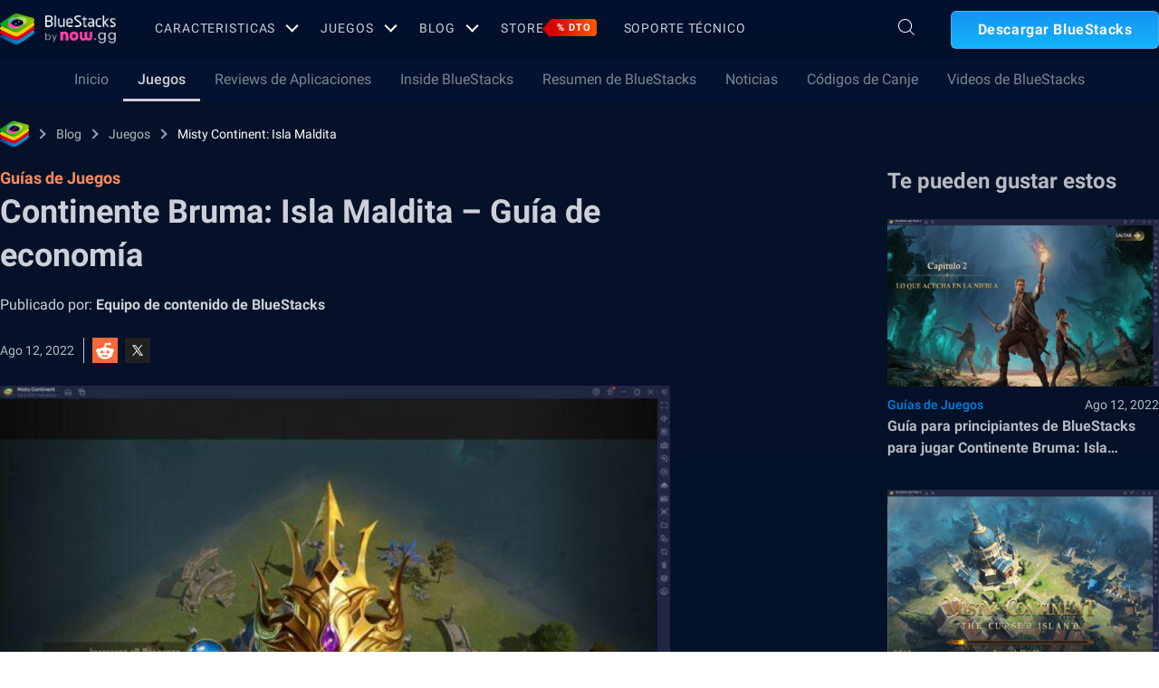

--- FILE ---
content_type: text/html; charset=utf-8
request_url: https://www.bluestacks.com/es/blog/game-guides/misty-continent/mcci-economy-guide-es.html
body_size: 67363
content:
<!DOCTYPE html><html lang="es" dir="ltr" data-country="US" data-locale="es"><head><meta charSet="UTF-8"/><title>Continente Bruma: Isla Maldita – Guía de economía | BlueStacks</title><meta name="robots" content="index,follow"/><meta http-equiv="X-UA-Compatible" content="ie=edge"/><link rel="canonical" href="https://www.bluestacks.com/es/blog/game-guides/misty-continent/mcci-economy-guide-es.html"/><meta name="description" content="Algunos consejos sobre cómo manejar tu economía dentro de Continente Bruma: Isla Maldita, mientras tienes una experiencia nativa de PC, con BlueStacks."/><meta name="baidu-site-verification" content="code-y42E1spUr0"/><meta name="theme-color" content="#FF42A5"/><meta property="og:locale" content="es"/><meta property="og:type" content="website"/><meta property="og:title" content="Continente Bruma: Isla Maldita – Guía de economía | BlueStacks"/><meta property="og:description" content="Algunos consejos sobre cómo manejar tu economía dentro de Continente Bruma: Isla Maldita, mientras tienes una experiencia nativa de PC, con BlueStacks."/><meta property="og:url" content="https://www.bluestacks.com/es/blog/game-guides/misty-continent/mcci-economy-guide-es.html"/><meta property="og:site_name" content="Bluestacks - The Best Android Emulator on PC as Rated by You"/><meta property="article:publisher" content="https://www.facebook.com/BlueStacksInc/"/><meta property="og:updated_time" content="2021-10-04T11:56:17+00:00"/><meta property="fb:app_id" content="236804760387339"/><meta property="twitter:title" content="Continente Bruma: Isla Maldita – Guía de economía | BlueStacks"/><meta property="og:image:alt" content="Continente Bruma: Isla Maldita – Guía de economía | BlueStacks"/><meta name="twitter:title" content="Continente Bruma: Isla Maldita – Guía de economía | BlueStacks"/><meta name="twitter:description" content="Algunos consejos sobre cómo manejar tu economía dentro de Continente Bruma: Isla Maldita, mientras tienes una experiencia nativa de PC, con BlueStacks."/><meta name="twitter:creator" content="@bluestacksinc"/><link rel="icon" href="https://cdn-www.bluestacks.com/bs-images/logo-icon.png" sizes="32x32"/><link rel="icon" href="https://cdn-www.bluestacks.com/bs-images/logo-icon.png" sizes="192x192"/><link rel="apple-touch-icon-precomposed" href="https://cdn-www.bluestacks.com/bs-images/logo-icon.png"/><meta name="msapplication-TileImage" content="https://cdn-www.bluestacks.com/bs-images/logo-icon.png"/><meta name="viewport" content="width=device-width,initial-scale=1,shrink-to-fit=no"/><meta name="google-site-verification" content="tbz8pRvfI7jRiJR8spPefljM-dF2Vi3MIxitsQ2oX_Y"/><meta name="naver-site-verification" content="c5e09798c62ac637c3a92471c52d236c3e4bffc1"/><meta name="referrer" content="no-referrer-when-downgrade"/><link rel="preconnect" href="https://cloud.bluestacks.com"/><link rel="dns-prefetch" href="https://www.google-analytics.com"/><link rel="preconnect" href="https://fonts.gstatic.com"/><meta property="og:image" content="https://cdn-www.bluestacks.com/bs-images/mcci_econ_ES_01-629x360.jpg"/><meta property="og:image:secure_url" content="https://cdn-www.bluestacks.com/bs-images/mcci_econ_ES_01-629x360.jpg"/><meta property="og:image:width" content="1200"/><meta property="og:image:height" content="630"/><meta property="og:image:type" content="image/jpeg"/><meta name="twitter:card" content="summary_large_image"/><meta name="twitter:image" content="https://cdn-www.bluestacks.com/bs-images/mcci_econ_ES_01-629x360.jpg"/><meta name="next-head-count" content="40"/><script id="global-script" strategy="afterInteractive">
              window['gtag_enable_tcf_support'] = true;
              window.show_advertisement = true;
              // GA init function
              window.dataLayer = window.dataLayer || [];
              function gtag(){dataLayer.push(arguments);}
              </script><script id="quantcast-script" strategy="afterInteractive">
              window.inMobileScript = function() {
            var host = "bluestacks.com";
            var element = document.createElement("script");
            var firstScript = document.getElementsByTagName("script")[0];
            var url = "https://cmp.inmobi.com".concat("/choice/", "mw9xJtqPQGFbC", "/", host, "/choice.js?tag_version=V3");
            var uspTries = 0;
            var uspTriesLimit = 3;
            element.async = true;
            element.type = "text/javascript";
            element.src = url;
            firstScript.parentNode.insertBefore(element, firstScript);
            function makeStub() {
                var TCF_LOCATOR_NAME = "__tcfapiLocator";
                var queue = [];
                var win = window;
                var cmpFrame;
                function addFrame() {
                    var doc = win.document;
                    var otherCMP = !!win.frames[TCF_LOCATOR_NAME];
                    if (!otherCMP) {
                        if (doc.body) {
                            var iframe = doc.createElement("iframe");
                            iframe.style.cssText = "display:none";
                            iframe.name = TCF_LOCATOR_NAME;
                            doc.body.appendChild(iframe);
                        } else {
                            setTimeout(addFrame, 5);
                        }
                    }
                    return !otherCMP;
                }
                function tcfAPIHandler() {
                    var gdprApplies;
                    var args = arguments;
                    if (!args.length) {
                        return queue;
                    } else if (args[0] === "setGdprApplies") {
                        if (args.length > 3 && args[2] === 2 && typeof args[3] === "boolean") {
                            gdprApplies = args[3];
                            if (typeof args[2] === "function") {
                                args[2]("set", true);
                            }
                        }
                    } else if (args[0] === "ping") {
                        var retr = {
                            gdprApplies: gdprApplies,
                            cmpLoaded: false,
                            cmpStatus: "stub"
                        };
                        if (typeof args[2] === "function") {
                            args[2](retr);
                        }
                    } else {
                        if (args[0] === "init" && typeof args[3] === "object") {
                            args[3] = Object.assign(args[3], {
                                tag_version: "V3"
                            });
                        }
                        queue.push(args);
                    }
                }
                function postMessageEventHandler(event) {
                    var msgIsString = typeof event.data === "string";
                    var json = {};
                    try {
                        if (msgIsString) {
                            json = JSON.parse(event.data);
                        } else {
                            json = event.data;
                        }
                    } catch (ignore) {}
                    var payload = json.__tcfapiCall;
                    if (payload) {
                        window.__tcfapi(payload.command, payload.version, function(retValue, success) {
                            var returnMsg = {
                                __tcfapiReturn: {
                                    returnValue: retValue,
                                    success: success,
                                    callId: payload.callId
                                }
                            };
                            if (msgIsString) {
                                returnMsg = JSON.stringify(returnMsg);
                            }
                            if (event && event.source && event.source.postMessage) {
                                event.source.postMessage(returnMsg, "*");
                            }
                        }, payload.parameter);
                    }
                }
                while(win){
                    try {
                        if (win.frames[TCF_LOCATOR_NAME]) {
                            cmpFrame = win;
                            break;
                        }
                    } catch (ignore) {}
                    if (win === window.top) {
                        break;
                    }
                    win = win.parent;
                }
                if (!cmpFrame) {
                    addFrame();
                    win.__tcfapi = tcfAPIHandler;
                    win.addEventListener("message", postMessageEventHandler, false);
                }
            }
            makeStub();
            function makeGppStub() {
                const CMP_ID = 10;
                const SUPPORTED_APIS = [
                    "2:tcfeuv2",
                    "6:uspv1",
                    "7:usnatv1",
                    "8:usca",
                    "9:usvav1",
                    "10:uscov1",
                    "11:usutv1",
                    "12:usctv1"
                ];
                window.__gpp_addFrame = function(n) {
                    if (!window.frames[n]) {
                        if (document.body) {
                            var i = document.createElement("iframe");
                            i.style.cssText = "display:none";
                            i.name = n;
                            document.body.appendChild(i);
                        } else {
                            window.setTimeout(window.__gpp_addFrame, 10, n);
                        }
                    }
                };
                window.__gpp_stub = function() {
                    var b = arguments;
                    __gpp.queue = __gpp.queue || [];
                    __gpp.events = __gpp.events || [];
                    if (!b.length || b.length == 1 && b[0] == "queue") {
                        return __gpp.queue;
                    }
                    if (b.length == 1 && b[0] == "events") {
                        return __gpp.events;
                    }
                    var cmd = b[0];
                    var clb = b.length > 1 ? b[1] : null;
                    var par = b.length > 2 ? b[2] : null;
                    if (cmd === "ping") {
                        clb({
                            gppVersion: "1.1",
                            cmpStatus: "stub",
                            cmpDisplayStatus: "hidden",
                            signalStatus: "not ready",
                            supportedAPIs: SUPPORTED_APIS,
                            cmpId: CMP_ID,
                            sectionList: [],
                            applicableSections: [
                                -1
                            ],
                            gppString: "",
                            parsedSections: {}
                        }, true);
                    } else if (cmd === "addEventListener") {
                        if (!("lastId" in __gpp)) {
                            __gpp.lastId = 0;
                        }
                        __gpp.lastId++;
                        var lnr = __gpp.lastId;
                        __gpp.events.push({
                            id: lnr,
                            callback: clb,
                            parameter: par
                        });
                        clb({
                            eventName: "listenerRegistered",
                            listenerId: lnr,
                            data: true,
                            pingData: {
                                gppVersion: "1.1",
                                cmpStatus: "stub",
                                cmpDisplayStatus: "hidden",
                                signalStatus: "not ready",
                                supportedAPIs: SUPPORTED_APIS,
                                cmpId: CMP_ID,
                                sectionList: [],
                                applicableSections: [
                                    -1
                                ],
                                gppString: "",
                                parsedSections: {}
                            }
                        }, true);
                    } else if (cmd === "removeEventListener") {
                        var success = false;
                        for(var i = 0; i < __gpp.events.length; i++){
                            if (__gpp.events[i].id == par) {
                                __gpp.events.splice(i, 1);
                                success = true;
                                break;
                            }
                        }
                        clb({
                            eventName: "listenerRemoved",
                            listenerId: par,
                            data: success,
                            pingData: {
                                gppVersion: "1.1",
                                cmpStatus: "stub",
                                cmpDisplayStatus: "hidden",
                                signalStatus: "not ready",
                                supportedAPIs: SUPPORTED_APIS,
                                cmpId: CMP_ID,
                                sectionList: [],
                                applicableSections: [
                                    -1
                                ],
                                gppString: "",
                                parsedSections: {}
                            }
                        }, true);
                    } else if (cmd === "hasSection") {
                        clb(false, true);
                    } else if (cmd === "getSection" || cmd === "getField") {
                        clb(null, true);
                    } else {
                        __gpp.queue.push([].slice.apply(b));
                    }
                };
                window.__gpp_msghandler = function(event) {
                    var msgIsString = typeof event.data === "string";
                    try {
                        var json = msgIsString ? JSON.parse(event.data) : event.data;
                    } catch (e) {
                        var json = null;
                    }
                    if (typeof json === "object" && json !== null && "__gppCall" in json) {
                        var i = json.__gppCall;
                        window.__gpp(i.command, function(retValue, success) {
                            var returnMsg = {
                                __gppReturn: {
                                    returnValue: retValue,
                                    success: success,
                                    callId: i.callId
                                }
                            };
                            event.source.postMessage(msgIsString ? JSON.stringify(returnMsg) : returnMsg, "*");
                        }, "parameter" in i ? i.parameter : null, "version" in i ? i.version : "1.1");
                    }
                };
                if (!("__gpp" in window) || typeof window.__gpp !== "function") {
                    window.__gpp = window.__gpp_stub;
                    window.addEventListener("message", window.__gpp_msghandler, false);
                    window.__gpp_addFrame("__gppLocator");
                }
            }
            makeGppStub();
            var uspStubFunction = function() {
                var arg = arguments;
                if (typeof window.__uspapi !== uspStubFunction) {
                    setTimeout(function() {
                        if (typeof window.__uspapi !== "undefined") {
                            window.__uspapi.apply(window.__uspapi, arg);
                        }
                    }, 500);
                }
            };
            var checkIfUspIsReady = function() {
                uspTries++;
                if (window.__uspapi === uspStubFunction && uspTries < uspTriesLimit) {
                    console.warn("USP is not accessible");
                } else {
                    clearInterval(uspInterval);
                }
            };
            if (typeof window.__uspapi === "undefined") {
                window.__uspapi = uspStubFunction;
                var uspInterval = setInterval(checkIfUspIsReady, 6000);
            }
        };
             (
              ()=>{
            window.getDomainFromUrl = function(url_) {
                const url = new URL(url_);
                const parts = url.hostname.split(".");
                if (parts.length > 2) {
                    return parts.slice(-2).join(".");
                }
                return url.hostname;
            };
            // Listen for the parent's response
            window.addEventListener("message", (event)=>{
                const domain = window.getDomainFromUrl(event.origin);
                if ([
                    "bluestacks.com",
                    "bstkinternal.net"
                ].includes(domain)) {
                    if (event.data.action_type === "isBS5ClientResult") {
                        document.querySelector("body").dataset["appplayer"] = true;
                        window.appplayer = true;
                        console.warn("AppCenter is detected");
                    }
                }
            });
            window.gotAppPlayerBackPage = ()=>{
                if (window.location.pathname == "/products/deals.html") {
                    window.parent.postMessage({
                        action_type: "goback"
                    }, "https://cdn-bgp.bluestacks.com");
                    return;
                }
                if (window.history.length > 1) {
                    window.history.back();
                } else {
                    window.parent.postMessage({
                        action_type: "goback"
                    }, "https://cdn-bgp.bluestacks.com");
                }
            };
            window.addAppPlayerBackButton = ()=>{
                var ref;
                const button = document.createElement("button");
                button.className = "app-placyer-back"; // Add class
                button.innerHTML = `
                <svg xmlns="http://www.w3.org/2000/svg" width="20" height="20" viewBox="0 0 20 20" fill="none">
                    <path d="M17 10.5H3M3 10.5L8.5 5M3 10.5L8.5 16" 
                          stroke="#F7FAFF" strokeWidth="2" 
                          style="stroke: rgb(247, 250, 255); stroke-opacity: 1;">
                    </path>
                </svg>
                Go Back
            `;
                button.onclick = window.gotAppPlayerBackPage;
                document === null || document === void 0 ? void 0 : (ref = document.body) === null || ref === void 0 ? void 0 : ref.appendChild(button);
            };
            // Call the function to add the button
            if (window.self !== window.top) {
                window.parent.postMessage({
                    action_type: "isBS5Client"
                }, "https://cdn-bgp.bluestacks.com");
                window.isBS5ClientInterval = setInterval(()=>{
                    window.parent.postMessage({
                        action_type: "isBS5Client"
                    }, "https://cdn-bgp.bluestacks.com");
                }, 50);
                setTimeout(()=>{
                    window.parent.postMessage({
                        action_type: "isBS5Client"
                    }, "https://cdn-bgp.bluestacks.com");
                    window.addAppPlayerBackButton();
                    if (window.isBS5ClientInterval) {
                        clearInterval(window.isBS5ClientInterval);
                    }
                }, 2000);
            } else {
                inMobileScript();
            }
        }
             )();
             </script><script strategy="lazyOnload">
                  let bstkLazyloadImages = () =>{
                    var forEach = (list, callback) => {
                      Array.prototype.forEach.call(list, callback);
                    };
                    var preloadImage = (img) => {
                      const src = img.getAttribute("data-src");
                      const oSrc = img.getAttribute("data-org");
                      const tryAlt = img.getAttribute("data-try-alt"); 

                      if (!src) return;

                      const virtualImg = new Image();
                      virtualImg.src = src;

                      virtualImg.onload = (e) => {
                        img.setAttribute("src", src);
                        img.addEventListener(
                          "load",
                          function loaded() {
                            if (!img) return;
                            img.classList.add("loadded");
                            img.classList.add("unblur");
                            img.classList.remove("lazy");
                          },
                          false
                        );
                      };

                      function tryAltDomains(errorImg, index){
                        return new Promise((resolve, reject) => { 
                          let domains = ["d2u1q3j7uk6p0t.cloudfront.net"]
                          if(domains[index]){
                            let newImg = errorImg.split('/');
                            newImg[2] = domains[index];
                            newImg = newImg.join('/')
                            const img = new Image();
                            img.src = newImg;
                            if (img.complete) {
                              resolve(newImg);
                            } else {
                              img.onload = () => {
                                resolve(newImg);
                              };
                              img.onerror = () => {
                                if(index < domains.length){
                                  return resolve(tryAltDomains(newImg, index + 1));
                                }else{
                                  return reject(false);
                                }
                              };
                            }
                          }else{
                            return reject(false);
                          }
                        })
                      }
                      
                      virtualImg.onerror = (e) => {
                        const fallbackSrc = img.getAttribute("data-fallback");
                        if(tryAlt){
                          tryAltDomains(oSrc, 0)
                          .then((newImg)=>{
                            img.setAttribute("src", newImg);
                          })
                          .catch(()=>{
                            if (fallbackSrc) {
                              img.setAttribute("src", fallbackSrc);
                              img.classList.add("fallback-img");
                            }
                          })
                        }else{
                          if (fallbackSrc) {
                            img.setAttribute("src", fallbackSrc);
                            img.classList.add("fallback-img");
                          }
                        }
                        img.classList.add("loadded");
                        img.classList.add("unblur");
                        img.classList.remove("lazy");
                      };
                    };

                    
                    var lazys = document.querySelectorAll("img.lazy");

                    /**
                     * Checking for Browser support, if not has load it all.
                     */
                    if (!("IntersectionObserver" in window)) {
                      forEach(lazys, (lazy) => preloadImage(lazy));
                    } else {
                      /**
                       * [onIntersection description]
                       * @param  {[type]} entries [description]
                       */
                      const onIntersection = (entries) => {
                        forEach(entries, (entry) => {
                          if (entry.intersectionRatio > 0) {
                            scroll.unobserve(entry.target);
                            preloadImage(entry.target);
                          }
                        });
                      };

                      /**
                       * instance of the IntersectionObserver
                       * @param {[callback]} onIntersection
                       * @see https://developer.mozilla.org/en-US/docs/Web/API/Intersection_Observer_API
                       */
                      const scroll = new IntersectionObserver(onIntersection, {
                        rootMargin: "50px 0px",
                        threshold: 0.1,
                      });

                      /**
                       * Targeting all selected elements to be observed
                       */
                      forEach(lazys, (lazy) => scroll.observe(lazy));
                    }
                  }
                  document.addEventListener("DOMContentLoaded", () => {
                    bstkLazyloadImages();
                    setTimeout(()=>{
                      bstkLazyloadImages();
                    },3000)
                  })

                  </script><script id="gtag-base" strategy="afterInteractive">
            // <!-- Google Tag Manager -->
            (function(w,d,s,l,i){w[l]=w[l]||[];w[l].push({'gtm.start':
            new Date().getTime(),event:'gtm.js'});var f=d.getElementsByTagName(s)[0],
            j=d.createElement(s),dl=l!='dataLayer'?'&l='+l:'';j.async=true;j.src=
            'https://www.googletagmanager.com/gtm.js?id='+i+dl;f.parentNode.insertBefore(j,f);
            })(window,document,'script','dataLayer','GTM-W4Z4SG');
            // <!-- End Google Tag Manager -->
          </script><script strategy="afterInteractive">
              let quantcastTimerCount = 0;
              let domain_name = 'bluestacks.com';
              let quantcastCookie = getCookie('quant_cast_cookie');
              if(quantcastCookie == 'accept'){
                window.show_advertisement = true;
              }else{
                window.show_advertisement = false;
              }
              if (
                location.hostname.includes('bluestacks.com')
              ) {
                domain_name = 'bluestacks.com';
              } else if (location.hostname === 'local.bluestacks.com') {
                domain_name = 'local.bluestacks.com';
              } else if (location.hostname === 'localhost') {
                domain_name = 'localhost';
              } else {
                domain_name = 'bstkinternal.net';
              }

              function getCookie(cname) {
                var name = cname + "=";
                var decodedCookie = decodeURIComponent(document.cookie);
                var ca = decodedCookie.split(';');
                for (var i = 0; i < ca.length; i++) {
                  var c = ca[i];
                  while (c.charAt(0) == ' ') {
                    c = c.substring(1);
                  }
                  if (c.indexOf(name) == 0) {
                    return c.substring(name.length, c.length);
                  }
                }
                return "";
              }
              var setCookie = (cookieName, cookieValue, daysToExpire) => {
                var date = new Date();
                date.setTime(date.getTime() + daysToExpire * 24 * 60 * 60 * 1000);
                var expires = 'expires=' + date.toUTCString();
                document.cookie = cookieName + '=' + cookieValue + ';' + expires + ';' + domain_name + ';path=/';
              };
              let gtmLoaded = false;
              let gaLoaded = false;

              const loadGTM = () => {
                if (!gtmLoaded) {
                  let quantcastCookie = getCookie('quant_cast_cookie');
                  if (quantcastCookie == 'accept') {
                    gtmLoaded = true;
                    let gtmScriptTag = document.createElement('script');
                    gtmScriptTag.src = '/wp-content/themes/bluestacks/js/gtm.js';
                    gtmScriptTag.async = true;
                    document.head.appendChild(gtmScriptTag);
                  }
                }
              }

              const loadGA = () => {
                if (!gaLoaded) {
                  let quantcastCookie = getCookie('quant_cast_cookie');
                  if (quantcastCookie) {
                    gaLoaded = true;
                    let gaScriptTag = document.createElement('script');
                    gaScriptTag.src = 'https://www.googletagmanager.com/gtag/js?id=G-3PED3R14PQ';
                    gaScriptTag.async = true;
                    document.head.appendChild(gaScriptTag);
          
                    setTimeout(function(){
                      gtag('js', new Date());
                      gtag('config', 'G-3PED3R14PQ');
                    },1000);
                  }
                }
              }

              window.quant_cast_cookie = true;
              document.addEventListener( 'click', function ( event ) {
                let eleClass = event.target.className.toString();
                // Save and Exit button event
                if(!event.target.className){
                  eleClass = event.target.parentElement.className.toString();
                }
                if(event.target && (eleClass.trim() == 'css-47sehv' || event.target.className == 'qc-cmp2-close-icon') ) {
                  setCookie('quant_cast_cookie',window.quant_cast_cookie , 30);
                  //loadGTM();
                  loadGA();
                };
                let moreOptClass = event.target.className.toString();
                if(!event.target.className){
                  moreOptClass = event.target.parentElement.className.toString();
                }
                // Save and Exit button event
                if(event.target && (moreOptClass.trim() == 'css-1hy2vtq') ) {
                  window.quant_cast_cookie = false;
                };
                if(event.target && (event.target.innerText == 'REJECT ALL' || event.target.innerText == 'OFF')) {
                  quant_cast_cookie = false;
                };
                if(event.target && (event.target.innerText == 'ACCEPT ALL' || event.target.innerText == 'ON')) {
                  quant_cast_cookie = true;
                };
              });

              let quantcastInterval = setInterval(function() {
                //loadGTM();
                loadGA();
              }, 1000)</script><script id="gtag-base" strategy="afterInteractive">
              const loadGAOther = () => {
                let gaScriptTag = document.createElement('script');
                gaScriptTag.src = 'https://www.googletagmanager.com/gtag/js?id=G-3PED3R14PQ';
                gaScriptTag.async = true;
                document.head.appendChild(gaScriptTag);

                setTimeout(function(){
                  gtag('js', new Date());
                  gtag('config', 'G-3PED3R14PQ');
                },1000);
              }
              loadGAOther();
          </script><meta name="next-font-preconnect"/><noscript data-n-css=""></noscript><script defer="" nomodule="" src="/_next/static/chunks/polyfills-5cd94c89d3acac5f.js"></script><script src="/_next/static/chunks/webpack-5c7687d58c15049a.js" defer=""></script><script src="/_next/static/chunks/framework-9cf46cf0fe8d1146.js" defer=""></script><script src="/_next/static/chunks/main-3456a641930ebb2c.js" defer=""></script><script src="/_next/static/chunks/pages/_app-8ca3d3d5004bdddc.js" defer=""></script><script src="/_next/static/chunks/0975f2b1-5217cdcae2597d7e.js" defer=""></script><script src="/_next/static/chunks/2675-3b682edc71d44a12.js" defer=""></script><script src="/_next/static/chunks/1795-fcd12dc84069a4bf.js" defer=""></script><script src="/_next/static/chunks/3944-cd7826df83de1a13.js" defer=""></script><script src="/_next/static/chunks/9941-7c93e2f1f995e0b4.js" defer=""></script><script src="/_next/static/chunks/8899-dfead38c7a94fc11.js" defer=""></script><script src="/_next/static/chunks/5594-09637f7cea7be4bf.js" defer=""></script><script src="/_next/static/chunks/234-58bc333aa305c9ed.js" defer=""></script><script src="/_next/static/chunks/4226-c639c30f8141e557.js" defer=""></script><script src="/_next/static/chunks/8491-4c71c3566a2de3c1.js" defer=""></script><script src="/_next/static/chunks/6135-012f331052b28488.js" defer=""></script><script src="/_next/static/chunks/2213-c66bee480eed9fdb.js" defer=""></script><script src="/_next/static/chunks/138-9f18ca18fcbd12d7.js" defer=""></script><script src="/_next/static/chunks/594-b67a1b25c478fc9d.js" defer=""></script><script src="/_next/static/chunks/8828-c9358b63fa93834d.js" defer=""></script><script src="/_next/static/chunks/2751-011b78d8e1fb1a72.js" defer=""></script><script src="/_next/static/chunks/pages/blog/%5Bcategory%5D/%5Bslug%5D/%5Barticle%5D-40adf2a868b7a280.js" defer=""></script><script src="/_next/static/RxqVKMWk7HOkDUjqAe0jj/_buildManifest.js" defer=""></script><script src="/_next/static/RxqVKMWk7HOkDUjqAe0jj/_ssgManifest.js" defer=""></script><script src="/_next/static/RxqVKMWk7HOkDUjqAe0jj/_middlewareManifest.js" defer=""></script><style data-styled="" data-styled-version="5.3.11">@font-face{font-family:'Roboto';font-style:normal;font-weight:400;font-display:swap;src:url(https://fonts.gstatic.com/s/roboto/v30/KFOmCnqEu92Fr1Mu72xKKTU1Kvnz.woff2) format('woff2');unicode-range:U+0460-052F,U+1C80-1C88,U+20B4,U+2DE0-2DFF,U+A640-A69F,U+FE2E-FE2F;}/*!sc*/
@font-face{font-family:'Roboto';font-style:normal;font-weight:400;font-display:swap;src:url(https://fonts.gstatic.com/s/roboto/v30/KFOmCnqEu92Fr1Mu5mxKKTU1Kvnz.woff2) format('woff2');unicode-range:U+0301,U+0400-045F,U+0490-0491,U+04B0-04B1,U+2116;}/*!sc*/
@font-face{font-family:'Roboto';font-style:normal;font-weight:400;font-display:swap;src:url(https://fonts.gstatic.com/s/roboto/v30/KFOmCnqEu92Fr1Mu7mxKKTU1Kvnz.woff2) format('woff2');unicode-range:U+1F00-1FFF;}/*!sc*/
@font-face{font-family:'Roboto';font-style:normal;font-weight:400;font-display:swap;src:url(https://fonts.gstatic.com/s/roboto/v30/KFOmCnqEu92Fr1Mu4WxKKTU1Kvnz.woff2) format('woff2');unicode-range:U+0370-03FF;}/*!sc*/
@font-face{font-family:'Roboto';font-style:normal;font-weight:400;font-display:swap;src:url(https://fonts.gstatic.com/s/roboto/v30/KFOmCnqEu92Fr1Mu7WxKKTU1Kvnz.woff2) format('woff2');unicode-range:U+0102-0103,U+0110-0111,U+0128-0129,U+0168-0169,U+01A0-01A1,U+01AF-01B0,U+1EA0-1EF9,U+20AB;}/*!sc*/
@font-face{font-family:'Roboto';font-style:normal;font-weight:400;font-display:swap;src:url(https://fonts.gstatic.com/s/roboto/v30/KFOmCnqEu92Fr1Mu7GxKKTU1Kvnz.woff2) format('woff2');unicode-range:U+0100-024F,U+0259,U+1E00-1EFF,U+2020,U+20A0-20AB,U+20AD-20CF,U+2113,U+2C60-2C7F,U+A720-A7FF;}/*!sc*/
@font-face{font-family:'Roboto';font-style:normal;font-weight:400;font-display:swap;src:url(https://fonts.gstatic.com/s/roboto/v30/KFOmCnqEu92Fr1Mu4mxKKTU1Kg.woff2) format('woff2');unicode-range:U+0000-00FF,U+0131,U+0152-0153,U+02BB-02BC,U+02C6,U+02DA,U+02DC,U+2000-206F,U+2074,U+20AC,U+2122,U+2191,U+2193,U+2212,U+2215,U+FEFF,U+FFFD;}/*!sc*/
@font-face{font-family:'Roboto';font-style:normal;font-weight:500;font-display:swap;src:url(https://fonts.gstatic.com/s/roboto/v30/KFOlCnqEu92Fr1MmEU9fCRc4AMP6lbBP.woff2) format('woff2');unicode-range:U+0460-052F,U+1C80-1C88,U+20B4,U+2DE0-2DFF,U+A640-A69F,U+FE2E-FE2F;}/*!sc*/
@font-face{font-family:'Roboto';font-style:normal;font-weight:500;font-display:swap;src:url(https://fonts.gstatic.com/s/roboto/v30/KFOlCnqEu92Fr1MmEU9fABc4AMP6lbBP.woff2) format('woff2');unicode-range:U+0301,U+0400-045F,U+0490-0491,U+04B0-04B1,U+2116;}/*!sc*/
@font-face{font-family:'Roboto';font-style:normal;font-weight:500;font-display:swap;src:url(https://fonts.gstatic.com/s/roboto/v30/KFOlCnqEu92Fr1MmEU9fCBc4AMP6lbBP.woff2) format('woff2');unicode-range:U+1F00-1FFF;}/*!sc*/
@font-face{font-family:'Roboto';font-style:normal;font-weight:500;font-display:swap;src:url(https://fonts.gstatic.com/s/roboto/v30/KFOlCnqEu92Fr1MmEU9fBxc4AMP6lbBP.woff2) format('woff2');unicode-range:U+0370-03FF;}/*!sc*/
@font-face{font-family:'Roboto';font-style:normal;font-weight:500;font-display:swap;src:url(https://fonts.gstatic.com/s/roboto/v30/KFOlCnqEu92Fr1MmEU9fCxc4AMP6lbBP.woff2) format('woff2');unicode-range:U+0102-0103,U+0110-0111,U+0128-0129,U+0168-0169,U+01A0-01A1,U+01AF-01B0,U+1EA0-1EF9,U+20AB;}/*!sc*/
@font-face{font-family:'Roboto';font-style:normal;font-weight:500;font-display:swap;src:url(https://fonts.gstatic.com/s/roboto/v30/KFOlCnqEu92Fr1MmEU9fChc4AMP6lbBP.woff2) format('woff2');unicode-range:U+0100-024F,U+0259,U+1E00-1EFF,U+2020,U+20A0-20AB,U+20AD-20CF,U+2113,U+2C60-2C7F,U+A720-A7FF;}/*!sc*/
@font-face{font-family:'Roboto';font-style:normal;font-weight:500;font-display:swap;src:url(https://fonts.gstatic.com/s/roboto/v30/KFOlCnqEu92Fr1MmEU9fBBc4AMP6lQ.woff2) format('woff2');unicode-range:U+0000-00FF,U+0131,U+0152-0153,U+02BB-02BC,U+02C6,U+02DA,U+02DC,U+2000-206F,U+2074,U+20AC,U+2122,U+2191,U+2193,U+2212,U+2215,U+FEFF,U+FFFD;}/*!sc*/
@font-face{font-family:'Roboto';font-style:normal;font-weight:700;font-display:swap;src:url(https://fonts.gstatic.com/s/roboto/v30/KFOlCnqEu92Fr1MmWUlfCRc4AMP6lbBP.woff2) format('woff2');unicode-range:U+0460-052F,U+1C80-1C88,U+20B4,U+2DE0-2DFF,U+A640-A69F,U+FE2E-FE2F;}/*!sc*/
@font-face{font-family:'Roboto';font-style:normal;font-weight:700;font-display:swap;src:url(https://fonts.gstatic.com/s/roboto/v30/KFOlCnqEu92Fr1MmWUlfABc4AMP6lbBP.woff2) format('woff2');unicode-range:U+0301,U+0400-045F,U+0490-0491,U+04B0-04B1,U+2116;}/*!sc*/
@font-face{font-family:'Roboto';font-style:normal;font-weight:700;font-display:swap;src:url(https://fonts.gstatic.com/s/roboto/v30/KFOlCnqEu92Fr1MmWUlfCBc4AMP6lbBP.woff2) format('woff2');unicode-range:U+1F00-1FFF;}/*!sc*/
@font-face{font-family:'Roboto';font-style:normal;font-weight:700;font-display:swap;src:url(https://fonts.gstatic.com/s/roboto/v30/KFOlCnqEu92Fr1MmWUlfBxc4AMP6lbBP.woff2) format('woff2');unicode-range:U+0370-03FF;}/*!sc*/
@font-face{font-family:'Roboto';font-style:normal;font-weight:700;font-display:swap;src:url(https://fonts.gstatic.com/s/roboto/v30/KFOlCnqEu92Fr1MmWUlfCxc4AMP6lbBP.woff2) format('woff2');unicode-range:U+0102-0103,U+0110-0111,U+0128-0129,U+0168-0169,U+01A0-01A1,U+01AF-01B0,U+1EA0-1EF9,U+20AB;}/*!sc*/
@font-face{font-family:'Roboto';font-style:normal;font-weight:700;font-display:swap;src:url(https://fonts.gstatic.com/s/roboto/v30/KFOlCnqEu92Fr1MmWUlfChc4AMP6lbBP.woff2) format('woff2');unicode-range:U+0100-024F,U+0259,U+1E00-1EFF,U+2020,U+20A0-20AB,U+20AD-20CF,U+2113,U+2C60-2C7F,U+A720-A7FF;}/*!sc*/
@font-face{font-family:'Roboto';font-style:normal;font-weight:700;font-display:swap;src:url(https://fonts.gstatic.com/s/roboto/v30/KFOlCnqEu92Fr1MmWUlfBBc4AMP6lQ.woff2) format('woff2');unicode-range:U+0000-00FF,U+0131,U+0152-0153,U+02BB-02BC,U+02C6,U+02DA,U+02DC,U+2000-206F,U+2074,U+20AC,U+2122,U+2191,U+2193,U+2212,U+2215,U+FEFF,U+FFFD;}/*!sc*/
@font-face{font-family:'Poppins';font-style:normal;font-weight:400;font-display:swap;src:url(https://fonts.gstatic.com/s/poppins/v20/pxiEyp8kv8JHgFVrJJbecnFHGPezSQ.woff2) format('woff2');unicode-range:U+0900-097F,U+1CD0-1CF6,U+1CF8-1CF9,U+200C-200D,U+20A8,U+20B9,U+25CC,U+A830-A839,U+A8E0-A8FB;}/*!sc*/
@font-face{font-family:'Poppins';font-style:normal;font-weight:400;font-display:swap;src:url(https://fonts.gstatic.com/s/poppins/v20/pxiEyp8kv8JHgFVrJJnecnFHGPezSQ.woff2) format('woff2');unicode-range:U+0100-024F,U+0259,U+1E00-1EFF,U+2020,U+20A0-20AB,U+20AD-20CF,U+2113,U+2C60-2C7F,U+A720-A7FF;}/*!sc*/
@font-face{font-family:'Poppins';font-style:normal;font-weight:400;font-display:swap;src:url(https://fonts.gstatic.com/s/poppins/v20/pxiEyp8kv8JHgFVrJJfecnFHGPc.woff2) format('woff2');unicode-range:U+0000-00FF,U+0131,U+0152-0153,U+02BB-02BC,U+02C6,U+02DA,U+02DC,U+2000-206F,U+2074,U+20AC,U+2122,U+2191,U+2193,U+2212,U+2215,U+FEFF,U+FFFD;}/*!sc*/
@font-face{font-family:'Poppins';font-style:normal;font-weight:500;font-display:swap;src:url(https://fonts.gstatic.com/s/poppins/v20/pxiByp8kv8JHgFVrLGT9Z11lFd2JQEl8qw.woff2) format('woff2');unicode-range:U+0900-097F,U+1CD0-1CF6,U+1CF8-1CF9,U+200C-200D,U+20A8,U+20B9,U+25CC,U+A830-A839,U+A8E0-A8FB;}/*!sc*/
@font-face{font-family:'Poppins';font-style:normal;font-weight:500;font-display:swap;src:url(https://fonts.gstatic.com/s/poppins/v20/pxiByp8kv8JHgFVrLGT9Z1JlFd2JQEl8qw.woff2) format('woff2');unicode-range:U+0100-024F,U+0259,U+1E00-1EFF,U+2020,U+20A0-20AB,U+20AD-20CF,U+2113,U+2C60-2C7F,U+A720-A7FF;}/*!sc*/
@font-face{font-family:'Poppins';font-style:normal;font-weight:500;font-display:swap;src:url(https://fonts.gstatic.com/s/poppins/v20/pxiByp8kv8JHgFVrLGT9Z1xlFd2JQEk.woff2) format('woff2');unicode-range:U+0000-00FF,U+0131,U+0152-0153,U+02BB-02BC,U+02C6,U+02DA,U+02DC,U+2000-206F,U+2074,U+20AC,U+2122,U+2191,U+2193,U+2212,U+2215,U+FEFF,U+FFFD;}/*!sc*/
@font-face{font-family:'Poppins';font-style:normal;font-weight:600;font-display:swap;src:url(https://fonts.gstatic.com/s/poppins/v20/pxiByp8kv8JHgFVrLEj6Z11lFd2JQEl8qw.woff2) format('woff2');unicode-range:U+0900-097F,U+1CD0-1CF6,U+1CF8-1CF9,U+200C-200D,U+20A8,U+20B9,U+25CC,U+A830-A839,U+A8E0-A8FB;}/*!sc*/
@font-face{font-family:'Poppins';font-style:normal;font-weight:600;font-display:swap;src:url(https://fonts.gstatic.com/s/poppins/v20/pxiByp8kv8JHgFVrLEj6Z1JlFd2JQEl8qw.woff2) format('woff2');unicode-range:U+0100-024F,U+0259,U+1E00-1EFF,U+2020,U+20A0-20AB,U+20AD-20CF,U+2113,U+2C60-2C7F,U+A720-A7FF;}/*!sc*/
@font-face{font-family:'Poppins';font-style:normal;font-weight:600;font-display:swap;src:url(https://fonts.gstatic.com/s/poppins/v20/pxiByp8kv8JHgFVrLEj6Z1xlFd2JQEk.woff2) format('woff2');unicode-range:U+0000-00FF,U+0131,U+0152-0153,U+02BB-02BC,U+02C6,U+02DA,U+02DC,U+2000-206F,U+2074,U+20AC,U+2122,U+2191,U+2193,U+2212,U+2215,U+FEFF,U+FFFD;}/*!sc*/
@font-face{font-family:'Poppins';font-style:normal;font-weight:700;font-display:swap;src:url(https://fonts.gstatic.com/s/poppins/v20/pxiByp8kv8JHgFVrLCz7Z11lFd2JQEl8qw.woff2) format('woff2');unicode-range:U+0900-097F,U+1CD0-1CF6,U+1CF8-1CF9,U+200C-200D,U+20A8,U+20B9,U+25CC,U+A830-A839,U+A8E0-A8FB;}/*!sc*/
@font-face{font-family:'Poppins';font-style:normal;font-weight:700;font-display:swap;src:url(https://fonts.gstatic.com/s/poppins/v20/pxiByp8kv8JHgFVrLCz7Z1JlFd2JQEl8qw.woff2) format('woff2');unicode-range:U+0100-024F,U+0259,U+1E00-1EFF,U+2020,U+20A0-20AB,U+20AD-20CF,U+2113,U+2C60-2C7F,U+A720-A7FF;}/*!sc*/
@font-face{font-family:'Poppins';font-style:normal;font-weight:700;font-display:swap;src:url(https://fonts.gstatic.com/s/poppins/v20/pxiByp8kv8JHgFVrLCz7Z1xlFd2JQEk.woff2) format('woff2');unicode-range:U+0000-00FF,U+0131,U+0152-0153,U+02BB-02BC,U+02C6,U+02DA,U+02DC,U+2000-206F,U+2074,U+20AC,U+2122,U+2191,U+2193,U+2212,U+2215,U+FEFF,U+FFFD;}/*!sc*/
*{font-family:'Roboto',sans-serif;box-sizing:border-box;margin:0;padding:0;}/*!sc*/
*:focus,*:active,*:hover{outline:none;}/*!sc*/
.overflow-y-hidden{overflow-y:hidden;}/*!sc*/
.blog-home-page *{font-family:"Poppins",sans-serif;}/*!sc*/
.blog-home-page .subscribe-email .pop-up-content .upper-section .heading{width:100%;}/*!sc*/
.blog-home-page .header-wrapper .container .right-section .language-selector .language-selector-btn:hover .sub-menu{top:64px;}/*!sc*/
.blog-home-page .cat-lbl[data-cat="updates"],.blog-home-page .cat-title[data-cat="updates"]{color:#ea526f !important;}/*!sc*/
.blog-home-page .cat-lbl[data-cat="news"],.blog-home-page .cat-title[data-cat="news"]{color:#3ddc97 !important;}/*!sc*/
.blog-home-page .cat-lbl[data-cat="game-guides"],.blog-home-page .cat-title[data-cat="game-guides"]{color:#ff8a5b !important;}/*!sc*/
.blog-home-page .cat-lbl[data-cat="bluestacks-exclusives"],.blog-home-page .cat-title[data-cat="bluestacks-exclusives"]{color:#FFD500 !important;}/*!sc*/
.blog-home-page .cat-lbl[data-cat="bluestacks-roundups"],.blog-home-page .cat-title[data-cat="bluestacks-roundups"]{color:#CD4631 !important;}/*!sc*/
.blog-home-page .cat-lbl[data-cat="app-reviews"],.blog-home-page .cat-title[data-cat="app-reviews"]{color:#25CED1 !important;}/*!sc*/
@media (max-width:767px){.blog-home-page .subscribe-email{display:block;}.blog-home-page .subscribe-email .content-box .container{-webkit-flex-direction:column;-ms-flex-direction:column;flex-direction:column;-webkit-box-pack:center;-webkit-justify-content:center;-ms-flex-pack:center;justify-content:center;}.blog-home-page .subscribe-email .content-box .container .subscribe-heading{font-weight:700;font-size:18px !important;line-height:28px;padding:0;-webkit-flex:unset;-ms-flex:unset;flex:unset;}.blog-home-page .subscribe-email .content-box .container .newsletter-blog.subscribe-box{width:100%;margin-top:24px;}.blog-home-page .subscribe-email .content-box .container .newsletter-blog.subscribe-box .nw-error{top:-28px;font-size:10px;}}/*!sc*/
html,body{margin:0;padding:0;width:100%;background:#ffffff;}/*!sc*/
ul[class]{list-style:none;padding:0;margin:0;}/*!sc*/
button,.btn{cursor:pointer;}/*!sc*/
h1,h2,h3,h4,h5,h6,p,span{margin:0;font-weight:unset;}/*!sc*/
a{color:inherit;-webkit-text-decoration:none;text-decoration:none;cursor:pointer;}/*!sc*/
b,strong{font-family:var(--font-bold);}/*!sc*/
.inline-lazy{display:inline;}/*!sc*/
.main-content{min-height:calc(100vh - 297px);}/*!sc*/
.mac_intel-no-download .download-button,.experiment_variant .mac_intel-no-download .download-button,.mac_intel-no-download .container .right-section .download-buttons a.download-button,.experiment_variant .mac_intel-no-download.mac-os a.old-download,.mac_intel-no-download .container .left-section .download-ab-button,.mac_intel-no-download .left-section .download-ab-button,.mac_intel-no-download .old-download.download-ab-button,.mac_intel-no-download .container .download-wrapper > a.download-button{background:#b3c1ce !important;cursor:default;}/*!sc*/
.mac_intel-no-download .download-button:hover,.experiment_variant .mac_intel-no-download .download-button:hover,.mac_intel-no-download .container .right-section .download-buttons a.download-button:hover,.experiment_variant .mac_intel-no-download.mac-os a.old-download:hover,.mac_intel-no-download .container .left-section .download-ab-button:hover,.mac_intel-no-download .left-section .download-ab-button:hover,.mac_intel-no-download .old-download.download-ab-button:hover,.mac_intel-no-download .container .download-wrapper > a.download-button:hover{background:#b3c1ce !important;webkit-filter:none;-webkit-filter:none;filter:none;}/*!sc*/
.mac_intel-no-download .sub-title a{pointer-events:none;color:#b3c1ce !important;cursor:default;}/*!sc*/
.mac_intel-no-download .pop-up-content .lower-section .download-wrapper .old-download.download-button{color:#bbb;}/*!sc*/
.tooltip-text-mac_intel{display:none;width:-webkit-max-content;width:-moz-max-content;width:max-content;max-width:365px;line-height:1.5em;}/*!sc*/
.mac_intel-no-download-tooltip{overflow:visible !important;z-index:1;}/*!sc*/
.mac_intel-no-download-tooltip .tooltip-text-mac_intel{position:absolute;background:rgba(0,0,0,0.9);color:white;padding:4px 12px;border-radius:8px;font-size:14px;font-weight:normal;top:130%;left:50%;-webkit-transform:translateX(-50%) scale(0.9);-ms-transform:translateX(-50%) scale(0.9);transform:translateX(-50%) scale(0.9);opacity:0;visibility:hidden;-webkit-transition:all 0.3s ease-in-out;transition:all 0.3s ease-in-out;box-shadow:0 4px 10px rgba(0,0,0,0.2);}/*!sc*/
.mac_intel-no-download-tooltip .tooltip-text-mac_intel::after{content:"";position:absolute;bottom:100%;left:50%;-webkit-transform:translateX(-50%);-ms-transform:translateX(-50%);transform:translateX(-50%);border-width:8px;border-style:solid;border-color:transparent transparent rgba(0,0,0,0.85) transparent;}/*!sc*/
.mac_intel-no-download-tooltip:hover .tooltip-text-mac_intel{display:block;opacity:1;visibility:visible;-webkit-transform:translateX(-50%) scale(1);-ms-transform:translateX(-50%) scale(1);transform:translateX(-50%) scale(1);}/*!sc*/
.windows-os .cloud-games-section .download-bsx:not(.download-bs10){display:none !important;}/*!sc*/
html[lang=ar] .cloud-games-section .container .download-banner{-webkit-flex-direction:row-reverse;-ms-flex-direction:row-reverse;flex-direction:row-reverse;}/*!sc*/
html[lang=ar] .faq-section .container .faq-list .faq-item .toggle-arrow{right:unset;left:0;}/*!sc*/
html[lang=ar] .download-other-versions{-webkit-flex-direction:row-reverse;-ms-flex-direction:row-reverse;flex-direction:row-reverse;}/*!sc*/
html[lang=ar] .all-versions .download-version-list .version-li .r-section{margin-left:0;}/*!sc*/
html[lang=ar] .all-versions .download-version-list .version-li .r-section .l-side .title{margin-left:0;margin-right:8px;}/*!sc*/
@media (min-width:768px){html[lang=ar] .all-versions .download-version-list .version-li .r-section{margin-right:102px;}}/*!sc*/
.autocomplete-suggestions{z-index:9999;position:fixed !important;max-height:250px;border-radius:5px;background:#fff;overflow:hidden;overflow-y:auto;display:none;}/*!sc*/
.autocomplete-suggestions .search-wrapper .heading{display:-webkit-box;display:-webkit-flex;display:-ms-flexbox;display:flex;-webkit-box-pack:justify;-webkit-justify-content:space-between;-ms-flex-pack:justify;justify-content:space-between;margin:14px 0 5px 0;padding:0 14px;font-weight:700;font-size:60px;line-height:72px;color:#fff;}/*!sc*/
.autocomplete-suggestions .search-wrapper .heading .heading-title{font-weight:600;font-size:16px;line-height:24px;color:#28304c;margin:0;}/*!sc*/
.autocomplete-suggestions .search-wrapper .heading .view-all{font-weight:400;font-size:14px;line-height:24px;color:#0082e5;}/*!sc*/
.autocomplete-suggestions .search-wrapper .suggestion-list .autocomplete-suggestion{padding:10px 14px;border-bottom:1px solid #eee;color:#556789;font-size:16px;}/*!sc*/
.autocomplete-suggestions .search-wrapper .suggestion-list .autocomplete-suggestion:not(:last-child){border-bottom:1px solid rgba(169,173,184,.3);}/*!sc*/
.autocomplete-suggestions .search-wrapper .suggestion-list .autocomplete-suggestion .search-i{display:-webkit-box;display:-webkit-flex;display:-ms-flexbox;display:flex;-webkit-align-items:center;-webkit-box-align:center;-ms-flex-align:center;align-items:center;}/*!sc*/
.autocomplete-suggestions .search-wrapper .suggestion-list .autocomplete-suggestion .search-i figure{height:40px;width:40px;}/*!sc*/
.autocomplete-suggestions .search-wrapper .suggestion-list .autocomplete-suggestion .search-i figure img{height:100%;width:100%;object-fit:cover;display:inline-block;}/*!sc*/
.autocomplete-suggestions .search-wrapper .suggestion-list .autocomplete-suggestion .search-i figcaption{margin-left:18px;font-size:18px;line-height:28px;color:#394566;width:calc(100% - 58px);-webkit-box-orient:vertical;display:-webkit-box;-webkit-line-clamp:1;overflow:hidden;text-overflow:ellipsis;}/*!sc*/
.autocomplete-suggestions .search-wrapper .suggestion-list .autocomplete-suggestion .search-i figcaption b{color:#0091ff;font-weight:400;}/*!sc*/
body{-webkit-font-smoothing:antialiased;overflow-x:hidden;}/*!sc*/
.snow{display:none;}/*!sc*/
.banner-hidden .header-wrapper{background:#1f2640;position:fixed;-webkit-transition:.3s ease-in-out;transition:.3s ease-in-out;height:64px;}/*!sc*/
.banner-hidden .blog-home-page .header-wrapper{position:fixed !important;background:#001333 !important;}/*!sc*/
.banner-hidden .header-app-tab-section{position:fixed !important;width:100% !important;top:64px !important;z-index:3 !important;background-color:#1e2640 !important;-webkit-transition:.3s ease-in-out;transition:.3s ease-in-out;bottom:unset;}/*!sc*/
.banner-hidden .header-app-tab-section .published-date{display:none;}/*!sc*/
@media (max-width:767px){.css-ev1fav.css-ev1fav{width:90% !important;}.css-ev1fav.css-ev1fav .qc-usp-close-icon{background-size:50%;}.css-ev1fav.css-ev1fav .qc-usp-ui-content .qc-usp-title{line-height:1.3 !important;padding-right:40px !important;}.css-ev1fav.css-ev1fav .qc-usp-ui-content .qc-usp-main-messaging{padding-right:16px !important;}.qc-cmp-cleanslate p{line-height:1.3 !important;}}/*!sc*/
.blog-pages:not(.blog-home-page) .footer-wrapper .breadcrum-list > li:last-child:hover{color:#fff;}/*!sc*/
.blog-pages:not(.blog-home-page) .footer-wrapper .breadcrum-list > li:last-child a{cursor:pointer;pointer-events:none;}/*!sc*/
.blog-pages.blog-home-page .footer-wrapper .breadcrum-list > li:last-child{pointer-events:none;}/*!sc*/
.blog-pages.blog-home-page .footer-wrapper .breadcrum-list > li:last-child:hover{color:rgba(255,255,255,0.8);}/*!sc*/
.flex{display:-webkit-box;display:-webkit-flex;display:-ms-flexbox;display:flex;}/*!sc*/
.flex.perfectCenter{-webkit-box-pack:center;-webkit-justify-content:center;-ms-flex-pack:center;justify-content:center;-webkit-align-items:center;-webkit-box-align:center;-ms-flex-align:center;align-items:center;}/*!sc*/
.flex.hrtlCenter{-webkit-box-pack:center;-webkit-justify-content:center;-ms-flex-pack:center;justify-content:center;}/*!sc*/
.flex.vrtlCenter{-webkit-align-items:center;-webkit-box-align:center;-ms-flex-align:center;align-items:center;}/*!sc*/
.flex.flex-end{-webkit-box-pack:end;-webkit-justify-content:flex-end;-ms-flex-pack:end;justify-content:flex-end;}/*!sc*/
.flex.space-btw{-webkit-box-pack:justify;-webkit-justify-content:space-between;-ms-flex-pack:justify;justify-content:space-between;}/*!sc*/
.flex.space-around{-webkit-box-pack:space-around;-webkit-justify-content:space-around;-ms-flex-pack:space-around;justify-content:space-around;}/*!sc*/
.flex.column{-webkit-flex-direction:column;-ms-flex-direction:column;flex-direction:column;}/*!sc*/
.flex.start{-webkit-align-items:flex-start;-webkit-box-align:flex-start;-ms-flex-align:flex-start;align-items:flex-start;}/*!sc*/
.flex.pointer{cursor:pointer;}/*!sc*/
.laoder-div{display:-webkit-box;display:-webkit-flex;display:-ms-flexbox;display:flex;-webkit-box-pack:center;-webkit-justify-content:center;-ms-flex-pack:center;justify-content:center;-webkit-align-items:center;-webkit-box-align:center;-ms-flex-align:center;align-items:center;}/*!sc*/
.tab-nav-loader{background:rgba(255,255,255,0.20);width:60px;height:20px;position:relative;overflow:hidden;border-radius:4px;}/*!sc*/
.tab-nav-loader::after{content:"";position:absolute;top:0;left:-150%;width:150%;height:100%;background:linear-gradient(64deg,transparent 36% ,rgba(255,255,255,0.6) 50%,transparent 70%);-webkit-animation:shimmer 1.5s infinite;animation:shimmer 1.5s infinite;}/*!sc*/
@-webkit-keyframes shimmer{0%{left:-150%;}100%{left:100%;}}/*!sc*/
@keyframes shimmer{0%{left:-150%;}100%{left:100%;}}/*!sc*/
.container{max-width:1300px;width:100%;margin:0 auto;}/*!sc*/
@media (max-width:1260px){.container{padding-right:12px !important;padding-left:12px !important;}}/*!sc*/
@media (max-width:1024px){.container{padding-right:12px !important;padding-left:12px !important;}}/*!sc*/
.mob-visible{display:none;}/*!sc*/
@media (max-width:1024px){.mob-visible{display:block;}}/*!sc*/
.img-responsive{max-width:100%;width:auto;height:auto;}/*!sc*/
.image-fit{height:100%;width:100%;}/*!sc*/
.hidden{display:none !important;}/*!sc*/
.display-block{display:block !important;}/*!sc*/
.mac-os .non-mac,.safari .non-mac,.apple-safari .non-mac{display:none;}/*!sc*/
.mac-os .mac-visible.hide,.safari .mac-visible.hide,.apple-safari .mac-visible.hide{display:block !important;}/*!sc*/
.mac-os .download-button.download-bsx.download-bs10,.safari .download-button.download-bsx.download-bs10,.apple-safari .download-button.download-bsx.download-bs10{border:1px solid #fff;background:0 0;pointer-events:none;}/*!sc*/
figure{position:relative;}/*!sc*/
.img-loading{display:none;-webkit-align-items:center;-webkit-box-align:center;-ms-flex-align:center;align-items:center;-webkit-box-pack:center;-webkit-justify-content:center;-ms-flex-pack:center;justify-content:center;-webkit-flex-flow:column;-ms-flex-flow:column;flex-flow:column;position:absolute;top:0;left:0;width:100%;height:100%;background-color:#ddd;background-size:calc(100% / 3);overflow:hidden;z-index:1;}/*!sc*/
.img-loading .svg-icon{max-width:50%;max-height:50%;width:calc(100% - 20px);position:absolute;}/*!sc*/
.img-loading .shine{width:100%;height:100%;-webkit-transition:0.3s;transition:0.3s;background:linear-gradient(-90deg,#efefef 0,#fcfcfc 50%,#efefef 100%);background-size:400% 400%;-webkit-animation:shine 1.3s infinite;animation:shine 1.3s infinite;opacity:0.8;}/*!sc*/
@-webkit-keyframes shine{0%{background-position:0% 0%;}100%{background-position:-135% 0%;}}/*!sc*/
@keyframes shine{0%{background-position:0% 0%;}100%{background-position:-135% 0%;}}/*!sc*/
.lazy:not(.loaded)+.img-loading,.swiper-lazy:not(.swiper-lazy-loaded)+.img-loading{display:-webkit-box !important;display:-webkit-flex !important;display:-ms-flexbox !important;display:flex !important;}/*!sc*/
.lazy:not(.loaded)+.img-loading,.swiper-lazy:not(.swiper-lazy-loaded)+.img-loading{display:-webkit-box !important;display:-webkit-flex !important;display:-ms-flexbox !important;display:flex !important;}/*!sc*/
.pop-up{position:fixed;top:0;left:0;width:100vw;height:100%;background:rgba(35,51,76,.9);opacity:0;z-index:-1;}/*!sc*/
.pop-up .close-modal{position:absolute;top:2vw;right:2vw;border:0;padding:20px;background:0 0;}/*!sc*/
.pop-up .close-modal::before,.pop-up .close-modal::after{position:absolute;left:50%;top:50%;content:'';background-color:#fff;-webkit-transform:translate(-50%,-50%) rotate(45deg);-ms-transform:translate(-50%,-50%) rotate(45deg);transform:translate(-50%,-50%) rotate(45deg);-webkit-transform-origin:center center;-ms-transform-origin:center center;transform-origin:center center;}/*!sc*/
.pop-up .close-modal::before{height:2px;width:50%;}/*!sc*/
.pop-up .close-modal::after{height:50%;width:2px;}/*!sc*/
.pop-up.active{-webkit-animation:modal-showing-up .2s cubic-bezier(.5,0,.5,1) forwards;animation:modal-showing-up .2s cubic-bezier(.5,0,.5,1) forwards;z-index:99999;}/*!sc*/
.pop-up.show-content .pop-up-content{opacity:1;-webkit-transform:translate3d(-50%,-50%,0);-ms-transform:translate3d(-50%,-50%,0);transform:translate3d(-50%,-50%,0);}/*!sc*/
.pop-up .pop-up-content{position:absolute;top:50%;left:50%;-webkit-transform:translate3d(-50%,10px,0);-ms-transform:translate3d(-50%,10px,0);transform:translate3d(-50%,10px,0);width:90%;max-width:700px;padding:20px 30px 40px;text-align:center;border-radius:2px;box-sizing:border-box;background:#e9f0f7;opacity:0;-webkit-transition:opacity .15s cubic-bezier(0,.5,.5,1),-webkit-transform .2s cubic-bezier(.5,0,.5,1);-webkit-transition:opacity .15s cubic-bezier(0,.5,.5,1),-webkit-transform .2s cubic-bezier(.5,0,.5,1);transition:opacity .15s cubic-bezier(0,.5,.5,1),-webkit-transform .2s cubic-bezier(.5,0,.5,1);-webkit-transition:-webkit-transform .2s cubic-bezier(.5,0,.5,1),opacity .15s cubic-bezier(0,.5,.5,1);-webkit-transition:transform .2s cubic-bezier(.5,0,.5,1),opacity .15s cubic-bezier(0,.5,.5,1);transition:transform .2s cubic-bezier(.5,0,.5,1),opacity .15s cubic-bezier(0,.5,.5,1);-webkit-transition:-webkit-transform .2s cubic-bezier(.5,0,.5,1),opacity .15s cubic-bezier(0,.5,.5,1),-webkit-transform .2s cubic-bezier(.5,0,.5,1);-webkit-transition:transform .2s cubic-bezier(.5,0,.5,1),opacity .15s cubic-bezier(0,.5,.5,1),-webkit-transform .2s cubic-bezier(.5,0,.5,1);transition:transform .2s cubic-bezier(.5,0,.5,1),opacity .15s cubic-bezier(0,.5,.5,1),-webkit-transform .2s cubic-bezier(.5,0,.5,1);box-shadow:0 14px 28px rgba(19,28,41,.8),0 10px 10px rgba(19,28,41,.4);}/*!sc*/
.pop-up .pop-up-content h5{color:#32406f;font-size:33px;margin:5px auto 20px;font-weight:700;line-height:49.5px;}/*!sc*/
@-webkit-keyframes modal-showing-up{from{opacity:0;}to{opacity:1;}}/*!sc*/
@keyframes modal-showing-up{from{opacity:0;}to{opacity:1;}}/*!sc*/
.persistent-download-section{display:none;position:fixed;top:0;bottom:0;width:100%;z-index:999;background-color:rgba(0,0,0,.5);-webkit-align-items:flex-end;-webkit-box-align:flex-end;-ms-flex-align:flex-end;align-items:flex-end;}/*!sc*/
.persistent-download-section.show{display:-webkit-box;display:-webkit-flex;display:-ms-flexbox;display:flex;}/*!sc*/
.persistent-download-section .download-arrow-block{display:-webkit-box;display:-webkit-flex;display:-ms-flexbox;display:flex;min-width:220px;-webkit-box-pack:center;-webkit-justify-content:center;-ms-flex-pack:center;justify-content:center;-webkit-align-items:center;-webkit-box-align:center;-ms-flex-align:center;align-items:center;-webkit-flex-flow:column;-ms-flex-flow:column;flex-flow:column;padding-bottom:20px;}/*!sc*/
.persistent-download-section .download-arrow-block span{font-size:18px;line-height:26px;color:#fff;margin-bottom:23px;padding:0 10px;}/*!sc*/
.persistent-download-section .download-arrow-block .download-arrow{width:134px;-webkit-animation-name:bounce-up-down;animation-name:bounce-up-down;-webkit-animation-timing-function:linear;animation-timing-function:linear;-webkit-animation-duration:1s;animation-duration:1s;-webkit-animation-iteration-count:infinite;animation-iteration-count:infinite;}/*!sc*/
.is-minimized .categories-navigation{position:fixed;top:0;z-index:9;}/*!sc*/
@-webkit-keyframes bounce-up-down{0%{-webkit-transform:translateY(0);-ms-transform:translateY(0);transform:translateY(0);}50%{-webkit-transform:translateY(-15px);-ms-transform:translateY(-15px);transform:translateY(-15px);}100%{-webkit-transform:translateY(0);-ms-transform:translateY(0);transform:translateY(0);}}/*!sc*/
@keyframes bounce-up-down{0%{-webkit-transform:translateY(0);-ms-transform:translateY(0);transform:translateY(0);}50%{-webkit-transform:translateY(-15px);-ms-transform:translateY(-15px);transform:translateY(-15px);}100%{-webkit-transform:translateY(0);-ms-transform:translateY(0);transform:translateY(0);}}/*!sc*/
#XBox .browse-more-games{background:#fff;padding-top:0;}/*!sc*/
#XBox .browse-more-games .suggested_games_heading{color:#28304c;}/*!sc*/
#XBox .browse-more-games a:not(.suggested_games_more){-webkit-transition:.3s ease-in-out;transition:.3s ease-in-out;box-shadow:0 4px 8px rgba(0,0,0,.10);margin:0 16px 0 0;}/*!sc*/
#XBox .browse-more-games a:not(.suggested_games_more) .feature_game_card_description{position:relative;}/*!sc*/
#XBox .browse-more-games a:not(.suggested_games_more) .feature_game_card_description .arrow_container{position:absolute;right:0;top:40%;height:20px;width:20px;}/*!sc*/
#XBox .browse-more-games a:not(.suggested_games_more) .feature_game_card_description .feature_game_card_description_rating_container{display:none;}/*!sc*/
@media (max-width:767px){body:not(.mac-os) .hero-app-section .container .app-info .download-wrapper .download-button,body:not(.safari):not(.apple-safari):not(.mobile-ios) .hero-app-section .container .app-info .download-wrapper .download-button,body:not(.apple-safari):not(.mobile-ios) .hero-app-section .container .app-info .download-wrapper .download-button{font-size:0;background:transparent !important;padding:0;width:100%;height:68px !important;max-width:100%;min-width:auto;margin-bottom:12px!important;}body.is-iPhone .download-generic .outer-layer .btn-play-now,body.mac-os .download-generic .outer-layer .btn-play-now,body.mobile-ios .download-generic .outer-layer .btn-play-now,body.safari .download-generic .outer-layer .btn-play-now{width:100%;border-radius:0;display:-webkit-box;display:-webkit-flex;display:-ms-flexbox;display:flex;}body:not(.mac-os) #PCClient .hero-app-section .container .app-info .download-wrapper .download-button,body:not(.safari) #PCClient .hero-app-section .container .app-info .download-wrapper .download-button,body:not(.apple-safari) #PCClient .hero-app-section .container .app-info .download-wrapper .download-button{display:none !important;}body.mobile-ios .post-template .l-side .post-content-wrapper .post-content .download-generic .outer-layer .download-wrapper .download-button,body.mac-os .post-template .l-side .post-content-wrapper .post-content .download-generic .outer-layer .download-wrapper .download-button{background:linear-gradient(88.25deg,#df011f .18%,#9d2750 37.7%,#0a88d9 119.08%);}body:not(.mac-os) .main-container .post-template .t-components .l-side .download-generic .outer-layer .download-button,body:not(.mobile-ios) .main-container .post-template .t-components .l-side .download-generic .outer-layer .download-button,body:not(.apple-safari) .main-container .post-template .t-components .l-side .download-generic .outer-layer .download-button{background:url(https://cdn-www.bluestacks.com/bs-images/google-play-badge.png) no-repeat !important;font-size:0 !important;background-size:contain !important;border:none !important;padding:0;width:164px;height:48px !important;min-width:auto;}body.mac-os .main-container .post-template .t-components .l-side .download-generic .outer-layer .download-button,body.mobile-ios .main-container .post-template .t-components .l-side .download-generic .outer-layer .download-button,body.apple-safari .main-container .post-template .t-components .l-side .download-generic .outer-layer .download-button{background:linear-gradient(rgb(21,154,255) 0%,rgb(21,185,255) 100%) !important;font-size:16px !important;width:100%;min-width:100%;max-width:100%;padding:8px 21px;}#XBox .hero-app-section .container .app-info .download-wrapper .download-button{text-align:center;text-transform:uppercase;font-size:14px;line-height:24px;-webkit-letter-spacing:2px;-moz-letter-spacing:2px;-ms-letter-spacing:2px;letter-spacing:2px;min-width:auto;padding:10px 32px;color:#fff;font-weight:700;display:inline-block;box-shadow:none;-webkit-transition:.3s ease-in-out;transition:.3s ease-in-out;max-width:550px;position:relative;height:auto !important;}}/*!sc*/
[lang=ar] section.blog-section .see-all{left:14px;right:unset;}/*!sc*/
[lang=ar] .persistent-download-section.show{-webkit-box-pack:end;-webkit-justify-content:flex-end;-ms-flex-pack:end;justify-content:flex-end;}/*!sc*/
[lang=ar] header.header-wrapper .container .left-section .logo-block{margin:0 0 0 8px;}/*!sc*/
[lang=ar] header.header-wrapper .container .left-section .logo-block .logo-img{margin-left:8px;margin-right:0;}/*!sc*/
[lang=ar] section.how-to-steps-section .description p,[lang=ar] section.app-screenshots .container .content p{text-align:right !important;}/*!sc*/
[lang=ar] .faq-section .container .faq-list .faq-item .toggle-arrow{left:0;right:unset;}/*!sc*/
[lang=ar] .faq-section .container .faq-list .faq-item .faq-a .step-list{padding-right:48px;padding-left:0;}/*!sc*/
[lang=ar] .faq-section .container .faq-list .faq-item .faq-a ol{padding-right:48px;padding-left:0;}/*!sc*/
[lang=ar] header .container .right-section .language-selector{margin-left:10px;margin-right:0;}/*!sc*/
[lang=ar] header .container .right-section .search-wrapper{margin-left:10px;margin-right:0;}/*!sc*/
[lang=ar] header .container .right-section .download-buttons{left:0;}/*!sc*/
[lang=ar] section.hero-app-section .app-tab-section .container .published-date{left:15px;right:unset;}/*!sc*/
[lang=ar] .game-features .game-feature-block .game-feature-wrapper .game-enhancement-features{padding-right:37px;padding-left:0;}/*!sc*/
[lang=ar] .game-features .game-feature-block .game-feature-wrapper .list-wrapper .game-feature-list{padding-left:26px;}/*!sc*/
[lang=ar] .game-features .game-feature-block .game-feature-wrapper .list-wrapper .game-feature-list li{-webkit-box-pack:start;-webkit-justify-content:flex-start;-ms-flex-pack:start;justify-content:flex-start;}/*!sc*/
[lang=ar] section.how-to-steps-section .steps .step-item .content{padding-right:65px;padding-left:0;}/*!sc*/
[lang=ar] section.how-to-steps-section .steps .step-item .content::before{right:0;left:unset;}/*!sc*/
[lang=ar] .blog-pre-registration{background:#1f2640 url(https://cdn-www.bluestacks.com/bs-images/Exclusive-Gaming-Content_AR.jpg) no-repeat;background-position:center left;}/*!sc*/
[lang=ar] .container .arrow_container > svg{float:left;-webkit-transform:rotate(180deg);-ms-transform:rotate(180deg);transform:rotate(180deg);}/*!sc*/
[lang=ar] .footer-wrapper .breadcrum-list > li{padding-right:24px;padding-left:12px;}/*!sc*/
[lang=ar] .footer-wrapper .breadcrum-list > li:not(:first-child)::before{-webkit-transform:rotate(-225deg);-ms-transform:rotate(-225deg);transform:rotate(-225deg);right:0;left:unset;}/*!sc*/
[lang=ar] .footer-wrapper .footer-menu-item.download-social-share .follow-us-on .social-share-links .social-share-item{margin-left:12px;margin-right:0;}/*!sc*/
[lang=ar] .footer-wrapper .policy-links{text-align:right;}/*!sc*/
[lang=ar] .footer-wrapper .policy-links > .policy-items{padding-left:5px;padding-right:0;}/*!sc*/
[lang=ar] .footer-wrapper .policy-links > .policy-items:not(:last-child):after{left:0;right:unset;}/*!sc*/
[lang=ar] .footer-wrapper .logo-breadcrum{margin-left:10px;margin-right:0;}/*!sc*/
[lang=ar] .footer-wrapper .footer-menu-item{margin-left:7%;margin-right:0;}/*!sc*/
[lang=ar] .footer-wrapper .footer-menu-item:first-child{margin-right:0;margin-left:7%;}/*!sc*/
[lang=ar] .footer-wrapper .footer-menu-item.download-social-share .youtube-subscribe .youtube-link .icon-with-text .text-youtube{padding-left:8px;padding-right:0;}/*!sc*/
[lang=ar] .footer-menu-item div.footerMenuItem-title::after,[lang=ar] .footer-menu-item a.footerMenuItem-title::after{right:unset !important;left:5px;}/*!sc*/
[lang=ar] .header-menu .menu-item .sub-menu{right:0;left:unset;}/*!sc*/
[lang=ar] .header-menu .menu-item .sub-menu .sub-menu-item{padding:0;}/*!sc*/
[lang=ar] .menu-item .menu-item-tag.menu-item-tag-after{padding:0 0 0 20px !important;}/*!sc*/
[lang=ar] .menu-item .menu-item-tag.menu-item-tag-after::after{left:0 !important;right:unset !important;}/*!sc*/
@media (max-width:767px){[lang=ar] .menu-item .menu-item-tag.menu-item-tag-after::after{left:26px !important;right:unset !important;}}/*!sc*/
[lang=ar] header .container .right-section .container-autocomplete{right:unset;left:calc(100% - 38px);}/*!sc*/
[lang=ar] header .container .right-section .container-autocomplete form{left:26px;right:20px;}/*!sc*/
[lang=ar] section.hero-app-section .app-banner img{-webkit-transform:scaleX(-1);-ms-transform:scaleX(-1);transform:scaleX(-1);}/*!sc*/
[lang=ar] .tooltip-tag{-webkit-flex-direction:row-reverse;-ms-flex-direction:row-reverse;flex-direction:row-reverse;}/*!sc*/
[lang=ar] .tooltip-tag .tooltip-popup{right:100%;left:unset;}/*!sc*/
[lang=ar] .tooltip-tag .tooltip-popup .popup-wrapper{margin-left:0;margin-right:8px;}/*!sc*/
[lang=ar] .tooltip-tag .tooltip-popup .popup-wrapper::after{border-left:6px solid rgba(255,255,255,0.4);border-right:unset;left:unset;right:-7px;}/*!sc*/
@media (max-width:767px){[lang=ar] .tooltip-tag .tooltip-popup{right:0;left:0;}[lang=ar] .tooltip-tag .tooltip-popup .popup-wrapper{margin-left:0;margin-right:0;}[lang=ar] .game-features .game-feature-block .game-feature-wrapper .game-feature-detail.game-enhancement-features .feature-description.game-enhancement-features{padding-right:0;}[lang=ar] .game-features .game-feature-block .game-feature-wrapper .game-enhancement-features{padding-right:0;}[lang=ar] section.hero-app-section .app-banner img{-webkit-transform:scaleX(1);-ms-transform:scaleX(1);transform:scaleX(1);}[lang=ar] section.hero-app-section .app-info .app-basic-info .info-wrapper{margin-left:0;margin-right:10px;}}/*!sc*/
@media (max-width:1024px){[lang=ar] header .container .right-section .nav-menu-opener{left:0;right:unset;}[lang=ar] header .container .right-section .language-selector{margin-left:40px;margin-right:0;}[lang=ar] header .container .left-section .logo-block{margin:0;}[lang=ar] header .container .left-section .logo-block svg{position:relative;left:75px;}}/*!sc*/
.insta-play-section{background:#e4eef5;padding:64px 0;display:-webkit-box;display:-webkit-flex;display:-ms-flexbox;display:flex;-webkit-box-pack:center;-webkit-justify-content:center;-ms-flex-pack:center;justify-content:center;-webkit-align-items:center;-webkit-box-align:center;-ms-flex-align:center;align-items:center;}/*!sc*/
.insta-play-section .container{display:-webkit-box;display:-webkit-flex;display:-ms-flexbox;display:flex;-webkit-box-pack:center;-webkit-justify-content:center;-ms-flex-pack:center;justify-content:center;-webkit-align-items:center;-webkit-box-align:center;-ms-flex-align:center;align-items:center;cursor:pointer;max-width:870px;}/*!sc*/
.insta-play-section .nowgg-iframe-instaplay{max-width:870px;margin:0 auto;}/*!sc*/
.insta-play-section .no-click{pointer-events:none;}/*!sc*/
.insta-play-section .no-click *{pointer-events:none;}/*!sc*/
@media (min-width:768px){.christmas-celebration{position:relative;}.christmas-celebration .snow{display:block;}.christmas-celebration .footer-wrapper,.christmas-celebration .footer{padding-bottom:149px !important;}.christmas-celebration .footer-wrapper .policy-links,.christmas-celebration .footer .policy-links{z-index:10;}.christmas-celebration.download-page{z-index:auto !important;}.christmas-celebration::before{content:"";background:url(https://cdn-www.bluestacks.com/bs-images/xmas-snow-top.png) no-repeat;position:fixed;left:0;top:0;height:100%;width:100%;z-index:1000;right:0;background-size:100%;pointer-events:none;}.christmas-celebration::after{content:"";background:url(https://cdn-www.bluestacks.com/bs-images/snowland.png) no-repeat;position:fixed;left:0;bottom:0;height:100%;width:100%;z-index:10;right:0;background-position:bottom center;background-size:100%;pointer-events:none;}.gif-img.x-mas-img{position:absolute;bottom:20px;right:100px;max-width:170px;z-index:2;}.santa-left,.snowman-right{position:fixed !important;left:60px;z-index:11 !important;pointer-events:none;}.santa-left{right:unset !important;}.snowman-right{right:7px !important;left:unset !important;bottom:26px !important;z-index:9 !important;}.snowflake{position:fixed;top:-20px;pointer-events:none;-webkit-animation-name:fall;animation-name:fall;-webkit-animation-timing-function:linear;animation-timing-function:linear;-webkit-animation-iteration-count:1;animation-iteration-count:1;}@-webkit-keyframes fall{0%{-webkit-transform:translate(0,0);-ms-transform:translate(0,0);transform:translate(0,0);}25%{-webkit-transform:translate(20px,25vh);-ms-transform:translate(20px,25vh);transform:translate(20px,25vh);}50%{-webkit-transform:translate(-20px,50vh);-ms-transform:translate(-20px,50vh);transform:translate(-20px,50vh);}75%{-webkit-transform:translate(20px,75vh);-ms-transform:translate(20px,75vh);transform:translate(20px,75vh);}100%{-webkit-transform:translate(0,100vh);-ms-transform:translate(0,100vh);transform:translate(0,100vh);}}@keyframes fall{0%{-webkit-transform:translate(0,0);-ms-transform:translate(0,0);transform:translate(0,0);}25%{-webkit-transform:translate(20px,25vh);-ms-transform:translate(20px,25vh);transform:translate(20px,25vh);}50%{-webkit-transform:translate(-20px,50vh);-ms-transform:translate(-20px,50vh);transform:translate(-20px,50vh);}75%{-webkit-transform:translate(20px,75vh);-ms-transform:translate(20px,75vh);transform:translate(20px,75vh);}100%{-webkit-transform:translate(0,100vh);-ms-transform:translate(0,100vh);transform:translate(0,100vh);}}.christmas-celebration .top-games-section{padding-top:40px !important;}.christmas-celebration #download-hero-banner,.christmas-celebration #all-versions,.christmas-celebration .post-template{position:relative;}.christmas-celebration #download-hero-banner::after,.christmas-celebration #all-versions::after,.christmas-celebration .post-template::after{content:"";background:url(https://cdn-www.bluestacks.com/bs-images/christmas-bg.png) no-repeat;position:absolute;bottom:0;width:100%;left:0;height:514px;background-size:cover;background-position:bottom center;background-size:100%;pointer-events:none;}.christmas-celebration .download-ab-button::before,.christmas-celebration .download-bs10::before,.christmas-celebration .feature-top-section .download-button::before{content:"";position:absolute;z-index:1;left:-28px;top:-16px;width:55px;height:35px;background:url(https://cdn-www.bluestacks.com/bs-images/cap.png) no-repeat;background-size:contain;pointer-events:none;}.christmas-celebration .download-ab-button::after,.christmas-celebration .download-bs10::after,.christmas-celebration .feature-top-section .download-button::after{content:"";position:absolute;right:-28px;top:57px;height:60px;width:60px;background:url(https://cdn-www.bluestacks.com/bs-images/christmas-giftbox-and-candy.gif) no-repeat;background-size:contain;pointer-events:none;}.christmas-celebration .download-ab-button:lang(ar)::before,.christmas-celebration .download-bs10:lang(ar)::before,.christmas-celebration .feature-top-section .download-button:lang(ar)::before{right:-28px;-webkit-transform:scaleX(-1);-ms-transform:scaleX(-1);transform:scaleX(-1);}.christmas-celebration .download-ab-button:lang(ar)::after,.christmas-celebration .download-bs10:lang(ar)::after,.christmas-celebration .feature-top-section .download-button:lang(ar)::after{left:-28px;right:unset;}.christmas-celebration #mac-game-section .game-list-section .game-li .game-right-section .download-bs10::after{display:none !important;}.christmas-celebration #mac-game-section .game-list-section .game-li .game-right-section .download-bs10::before{display:none !important;}.christmas-celebration .mac-left-section .download-bs10::after,.christmas-celebration .mac-left-section .download-bs10::before{display:none !important;}.christmas-celebration .feature-top-section .download-button::after{right:-25px !important;top:26px !important;}.christmas-celebration .feature-top-section .download-button:lang(ar)::after{left:-28px;right:unset !important;}.christmas-celebration .header-wrapper{z-index:999;}.christmas-celebration .snow{position:fixed;top:0;left:0;pointer-events:none;z-index:20;display:block;}.christmas-celebration .hero-app-section >.container{z-index:9 !important;}.christmas-celebration .hero-app-section .app-tab-section .container{z-index:1;}.christmas-celebration .hero-app-section .app-tab-section:lang(ar)::after{-webkit-transform:scaleX(-1);-ms-transform:scaleX(-1);transform:scaleX(-1);}.christmas-celebration .hero-app-section .app-info .download-wrapper .christmas-cap{position:absolute;z-index:1;left:-28px;top:-16px;}.christmas-celebration .hero-app-section .app-info .download-wrapper .christmas-gift-box img{max-width:100%;max-height:100%;}.christmas-celebration .hero-app-section .app-info .download-wrapper .download-button.old-download,.christmas-celebration .hero-app-section .app-info .download-wrapper .old-download{border-radius:6px !important;}.christmas-celebration .hero-app-section .app-info .download-wrapper .download-button.old-download::before,.christmas-celebration .hero-app-section .app-info .download-wrapper .old-download::before{content:"";position:absolute;z-index:1;left:-28px;top:-16px;width:55px;height:35px;background:url(https://cdn-www.bluestacks.com/bs-images/cap.png) no-repeat;background-size:contain;pointer-events:none;}.christmas-celebration .hero-app-section .app-info .download-wrapper .download-button.old-download::after,.christmas-celebration .hero-app-section .app-info .download-wrapper .old-download::after{content:"";position:absolute;right:-28px;top:57px;height:60px;width:60px;background:url(https://cdn-www.bluestacks.com/bs-images/christmas-giftbox-and-candy.gif) no-repeat;background-size:contain;pointer-events:none;}.christmas-celebration .hero-app-section .app-info .download-wrapper .download-button.old-download:lang(ar)::before,.christmas-celebration .hero-app-section .app-info .download-wrapper .old-download:lang(ar)::before{right:-28px;-webkit-transform:scaleX(-1);-ms-transform:scaleX(-1);transform:scaleX(-1);}.christmas-celebration .hero-app-section .app-info .download-wrapper .download-button.old-download:lang(ar)::after,.christmas-celebration .hero-app-section .app-info .download-wrapper .old-download:lang(ar)::after{left:-28px;right:unset;}.christmas-celebration .browse-more-games{background:linear-gradient(180deg,#011133 0%,#0E2A3E 100%);position:relative;}.christmas-celebration .browse-more-games::before{content:"";background:url(https://cdn-www.bluestacks.com/bs-images/browse-games-frame.png) no-repeat;position:absolute;bottom:0;width:100%;left:0;background-size:cover;height:100%;background-position:bottom;pointer-events:none;}.christmas-celebration .browse-more-games .container{position:relative;}.christmas-celebration .browse-more-games .suggested_games_heading{color:#fff;}.christmas-celebration #tips_tricks{background:linear-gradient(180deg,#011133 0%,#0E2A3E 100%);position:relative;}.christmas-celebration #tips_tricks::after{content:"";background:url(https://cdn-www.bluestacks.com/bs-images/tips-and-trick.png) no-repeat;position:absolute;bottom:0;width:100%;left:0;height:100%;background-size:cover;background-position:bottom;pointer-events:none;}.christmas-celebration .system-requirement-section{position:relative;background:linear-gradient(180deg,#011133 0%,#0E2A3E 100%);overflow:hidden;}.christmas-celebration .system-requirement-section::before{content:"";background:url(https://cdn-www.bluestacks.com/bs-images/min-sys-req-frame.png) no-repeat;position:absolute;bottom:0;width:100%;left:0;background-size:cover;height:100%;background-position:bottom;pointer-events:none;}.christmas-celebration .system-requirement-section .container{position:relative;}.christmas-celebration .system-requirement-section .container .header-title,.christmas-celebration .system-requirement-section .container .req-title,.christmas-celebration .system-requirement-section .container .system-note>p{color:#fff;}.christmas-celebration .system-requirement-section .container .header-subtitile,.christmas-celebration .system-requirement-section .container .req-description{color:#E8F5FF;}.christmas-celebration .system-requirement-section .container .req-description{opacity:.8;}.christmas-celebration .how-to-steps-section{position:relative;}.christmas-celebration .how-to-steps-section .container{position:relative;}.christmas-celebration .how-to-steps-section::before{content:"";background:url(https://cdn-www.bluestacks.com/bs-images/third-fold-layer.png) no-repeat;position:absolute;bottom:0;width:100%;left:0;height:auto;background-size:cover;min-height:900px;pointer-events:none;}.christmas-celebration .christmas-video-icon{position:absolute;height:168px;width:168px;right:64px;bottom:22px;z-index:999;}.christmas-celebration .christmas-video-icon img{max-height:100%;max-width:100%;}.christmas-celebration section.app-screenshots{background:linear-gradient(180deg,#011133 0%,#0E2A3E 100%);position:relative;}.christmas-celebration section.app-screenshots::before{content:"";background:url(https://cdn-www.bluestacks.com/bs-images/second-fold-layer1.png) no-repeat;position:absolute;bottom:0;width:735px;right:0;height:100%;background-size:cover;background-position:bottom;max-width:100%;pointer-events:none;}.christmas-celebration section.app-screenshots .container{position:relative;z-index:1;}.christmas-celebration section.app-screenshots .container .content{color:#E8F5FF;}.christmas-celebration section.app-screenshots .container .screenshot-heading{color:#fff;}[lang=ar] .christmas-celebration .hero-app-section .app-tab-section::before{left:64px;right:unset;}}/*!sc*/
@media (min-width:768px){.notification-popup{display:none !important;}}/*!sc*/
.mac-os .notification-popup +.bsx-header-wrapper,.is-iPhone .notification-popup +.bsx-header-wrapper,.safari .notification-popup +.bsx-header-wrapper,.mobile-ios .notification-popup +.bsx-header-wrapper{top:0;}/*!sc*/
html:not([lang=en]) .notification-popup{display:none !important;}/*!sc*/
.download-ab-button,.app-description-ab{display:none !important;}/*!sc*/
.experiment_variant .download-ab-button{display :-webkit-inline-box !important;display :-webkit-inline-flex !important;display :-ms-inline-flexbox !important;display :inline-flex !important;}/*!sc*/
.experiment_variant .app-description-ab{display:-webkit-box !important;display:-webkit-flex !important;display:-ms-flexbox !important;display:flex !important;}/*!sc*/
.experiment_variant .hero-app-section .download-button:not(.download-ab-button){display:none !important;}/*!sc*/
@media (max-width:767px){.experiment_variant .hero-app-section .container .app-info .download-wrapper .download-button:not(.download-ab-button){display:-webkit-box !important;display:-webkit-flex !important;display:-ms-flexbox !important;display:flex !important;}}/*!sc*/
@media (max-width:767px){.experiment_variant body:not(.mac-os) .hero-app-section .container .app-info .download-wrapper .download-button:not(.download-ab-button){display:-webkit-box !important;display:-webkit-flex !important;display:-ms-flexbox !important;display:flex !important;background:transparent !important;background-size:cover !important;height:68px !important;}}/*!sc*/
@media (max-width:767px){.experiment_variant .mac-os .hero-app-section .container .app-info .download-wrapper .download-button:not(.download-ab-button){display:-webkit-box !important;display:-webkit-flex !important;display:-ms-flexbox !important;display:flex !important;background:transparent !important;background-size:cover !important;font-size:0 !important;background-position:center center;height:68px !important;overflow:hidden;}}/*!sc*/
.experiment_variant a.download-bs5.old-download,.experiment_variant .mac-os a.old-download{background:linear-gradient(rgb(21,154,255) 0%,rgb(21,185,255) 100%) !important;border:1px solid rgba(255,255,255,0.2) !important;border-radius:6px !important;}/*!sc*/
.experiment_variant a.download-bs5.old-download:hover,.experiment_variant .mac-os a.old-download:hover{background:#52CBFF !important;}/*!sc*/
.experiment_variant a.download-bs5.old-download.download-started.retry-link .retry-button,.experiment_variant .mac-os a.old-download.download-started.retry-link .retry-button,.experiment_variant a.download-bs5.old-download.download-started.retry-link-bs5 .retry-button,.experiment_variant .mac-os a.old-download.download-started.retry-link-bs5 .retry-button{background:transparent !important;}/*!sc*/
.mobile-ios section.hero-app-section .container .app-info .download-wrapper .download-button{background:url(https://cdn-www.bluestacks.com/bs-images/download-app-store-btn.png) !important;font-size:0 !important;height:68px !important;background-size:100% 100% !important;}/*!sc*/
.mobile-ios .play-instantly-body .body-content .nowgg-game-wrapper .loader-screen-section .loader-screen-body .btn-download-bst{background:url(https://cdn-www.bluestacks.com/bs-images/btn-app_store.png) no-repeat;background-size:cover;background-position:center;height:67px;-webkit-flex:unset;-ms-flex:unset;flex:unset;padding:8.484px 16.968px;}/*!sc*/
@media (max-width:767px){.mobile-ios .play-instantly-body .body-content .nowgg-game-wrapper .loader-screen-section .loader-screen-body .btn-download-bst{height:46.044px;}}/*!sc*/
.mobile-ios .play-instantly-body .body-content .nowgg-game-wrapper .loader-screen-section .loader-screen-body .btn-download-bst *{display:none;}/*!sc*/
.mobile-ios .body-content .nowgg-game-wrapper .session-end-timer .timer-right-section a img{display:none;}/*!sc*/
.mobile-ios .body-content .nowgg-game-wrapper .session-end-timer .timer-right-section a span{padding-left:18px;}/*!sc*/
.mobile-ios .body-content .nowgg-game-wrapper .session-end-timer .timer-right-section a span::before{background:url(https://cdn-www.bluestacks.com/bs-images/app-store-icon.png) no-repeat;content:"";position:absolute;height:20px;width:20px;background-size:contain;left:-6px;top:50%;-webkit-transform:translateY(-50%);-ms-transform:translateY(-50%);transform:translateY(-50%);}/*!sc*/
.mobile-android .play-instantly-body .body-content .nowgg-game-wrapper .loader-screen-section .loader-screen-body .btn-download-bst{background:url(https://cdn-www.bluestacks.com/bs-images/popup-gplay-btn.png) no-repeat;background-size:cover;background-position:center;height:67px;-webkit-flex:unset;-ms-flex:unset;flex:unset;height:46.044px;padding:8.484px 16.968px;}/*!sc*/
.mobile-android .play-instantly-body .body-content .nowgg-game-wrapper .loader-screen-section .loader-screen-body .btn-download-bst *{display:none;}/*!sc*/
[lang=ar] .experiment_variant .hero-section .container .feature-list{left:unset;right:40px;}/*!sc*/
@media (max-width:1024px){[lang=ar] .experiment_variant .hero-section .container .feature-list{right:unset;}}/*!sc*/
[lang=ar] .experiment_variant .hero-section .container .feature-list .feature-item{padding-right:14px;padding-left:0;}/*!sc*/
[lang=ar] .experiment_variant .hero-section .container .feature-list .feature-item::before{right:0;left:unset;}/*!sc*/
[lang=ar] .experiment_variant .feature-section .container .feature-list-wrapper{padding-left:0;padding-right:25px;}/*!sc*/
[lang=ar] .experiment_variant .feature-section .container .feature-list-wrapper::before{right:0;left:unset;}/*!sc*/
[lang=ar] .experiment_variant .feature-section .container .feature-list-wrapper .feature-item::before{right:-25px;left:unset;}/*!sc*/
.switch,.back-redirect{display:none;}/*!sc*/
.blog-app-player .header-wrapper,.blog-app-player .categories-navigation .container,.blog-app-player .breadcrumb-section,.blog-app-player .l-side .cat-lnk,.blog-app-player .t-components .r-side,.blog-app-player .download-generic,.blog-app-player .comment-posts,.blog-app-player footer,.blog-app-player .scroll-top-section,.blog-app-player #subscribe-modal,.blog-app-player .l-side .share-components .share-items,.blog-app-player .post-template .t-components .l-side .banner-section{display:none !important;}/*!sc*/
.blog-app-player .post-content{margin-top:24px;}/*!sc*/
.blog-app-player .categories-navigation{top:0;}/*!sc*/
.blog-app-player .post-template{padding-top:36px;}/*!sc*/
.blog-app-player .post-template .t-components{-webkit-box-pack:center;-webkit-justify-content:center;-ms-flex-pack:center;justify-content:center;}/*!sc*/
.blog-app-player .post-template .t-components .l-side{width:736px;margin-right:0;max-width:100%;}/*!sc*/
.blog-app-player .post-template .t-components .l-side .banner-section{margin-bottom:24px;}/*!sc*/
.blog-app-player .back-redirect{position:absolute;top:45px;left:35px;z-index:100;cursor:pointer;background:#28304c;padding:6px 8px;border-radius:10px;}/*!sc*/
.blog-app-player .back-redirect .back-icon{height:16px;width:20px;}/*!sc*/
.blog-app-player .back-redirect.show-ele{display:inline-block;}/*!sc*/
.blog-app-player .switch{position:absolute;display:inline-block;top:45px;right:35px;width:50px;height:24px;background:#28304c;border-radius:20px;border:1px solid #28304c;z-index:100;overflow:hidden;}/*!sc*/
.blog-app-player .switch input{opacity:0;width:0;height:0;}/*!sc*/
.blog-app-player .slider{position:absolute;cursor:pointer;top:0;left:0;right:0;bottom:0;-webkit-transition:0.4s;-webkit-transition:0.4s;transition:0.4s;background:#ffffff;}/*!sc*/
.blog-app-player .slider .svg-icon{height:17px;width:17px;margin-left:4px;margin-top:2px;display:none;}/*!sc*/
.blog-app-player .slider.round{border-radius:34px;background:#28304c;}/*!sc*/
.blog-app-player .slider.round .sun-icon{display:block;}/*!sc*/
.blog-app-player .slider.round::after{content:'';height:20px;width:20px;background:#fff;position:absolute;right:1px;border-radius:50%;border:1px solid rgba(229,229,229,0.57);top:1px;}/*!sc*/
.blog-app-player .slider.round .night-icon{display:none;}/*!sc*/
.blog-app-player .slider.round::before{content:none;}/*!sc*/
.blog-app-player input:checked + .slider::before{content:'';height:20px;width:20px;background:#fff;position:absolute;left:1px;border-radius:50%;border:1px solid rgba(229,229,229,0.57);top:1px;}/*!sc*/
.blog-app-player input:checked + .slider .sun-icon{display:none;}/*!sc*/
.blog-app-player input:checked + .slider .night-icon{display:block;float:right;margin-left:0;margin-right:4px;margin-top:3px;}/*!sc*/
.blog-app-player input:checked + .slider::after{content:none;}/*!sc*/
body.blog-app-player::-webkit-scrollbar{width:7px;}/*!sc*/
body.blog-app-player::-webkit-scrollbar-thumb,body.blog-app-player::-webkit-scrollbar-thumb:active{border-radius:5px;background:#23334c;}/*!sc*/
body.blog-app-player::-webkit-scrollbar-track{border-radius:3px;}/*!sc*/
.theme-dark .blog-app-player .main-container{background:#181b25;}/*!sc*/
.theme-dark .blog-app-player .main-container .l-side .heading{color:#fff;}/*!sc*/
.theme-dark .blog-app-player .main-container .l-side .share-components .author,.theme-dark .blog-app-player .main-container .l-side .share-components .date{color:#f1f1f4;}/*!sc*/
.theme-dark .blog-app-player .main-container .l-side .post-content p,.theme-dark .blog-app-player .main-container .l-side .post-content h2,.theme-dark .blog-app-player .main-container .l-side .post-content h3,.theme-dark .blog-app-player .main-container .l-side .post-content li,.theme-dark .blog-app-player .main-container .l-side .post-content ol,.theme-dark .blog-app-player .main-container .l-side .post-content h1,.theme-dark .blog-app-player .main-container .l-side .post-content h4,.theme-dark .blog-app-player .main-container .l-side .post-content h5,.theme-dark .blog-app-player .main-container .l-side .post-content h6{color:#f1f1f4;}/*!sc*/
.theme-dark .blog-app-player .main-container .back-icon.dark-theme{display:inline-block;}/*!sc*/
.theme-dark .blog-app-player .main-container .back-icon.light-theme{display:none;}/*!sc*/
.theme-dark .blog-app-player .main-container .related-posts .heading{color:#fff;}/*!sc*/
.theme-dark .blog-app-player .main-container .related-posts .related-posts-list .post-item .cat-lbl{color:#f1f1f4;}/*!sc*/
.theme-dark .blog-app-player .main-container .related-posts .related-posts-list .post-item time{color:#9ca2b7;}/*!sc*/
.theme-dark .blog-app-player .main-container .related-posts .related-posts-list .post-item .post-content .article-title{color:#fff;}/*!sc*/
.theme-dark .blog-app-player .main-container .related-posts .related-posts-list .post-item .post-content .content{color:#f1f1f4;}/*!sc*/
.theme-dark .blog-app-player .main-container .back-redirect.show-ele{background:#28304c;}/*!sc*/
.theme-dark .blog-app-player .switch{border:1px solid #9ca2b7;border-radius:34px;background:#9ca2b7;}/*!sc*/
.banner-hidden .sub-menu{top:63px !important;}/*!sc*/
.btn-play-now{display:none;}/*!sc*/
@media (max-width:767px){.download-apk{display:none;}.mobile-android .download-apk{display:-webkit-box;display:-webkit-flex;display:-ms-flexbox;display:flex;margin-bottom:12px;}}/*!sc*/
[lang=ar] .hero-app-section::before{background:linear-gradient(269.94deg,rgba(0,0,0,.95) .02%,rgba(0,0,0,.55) 44.79%,rgba(255,255,255,.0001) 99.98%) !important;}/*!sc*/
.modal{position:fixed;left:0;top:0;display:-webkit-box;display:-webkit-flex;display:-ms-flexbox;display:flex;height:100%;max-height:100vh;width:100%;-webkit-align-items:center;-webkit-box-align:center;-ms-flex-align:center;align-items:center;-webkit-box-pack:center;-webkit-justify-content:center;-ms-flex-pack:center;justify-content:center;overflow:hidden;z-index:999;-webkit-transition:opacity .2s cubic-bezier(.5,0,0,1);transition:opacity .2s cubic-bezier(.5,0,0,1);}/*!sc*/
.modal.opened .modal-content{-webkit-animation:openModal .2s cubic-bezier(0,.5,.5,1) forwards;animation:openModal .2s cubic-bezier(0,.5,.5,1) forwards;}/*!sc*/
.modal .modal-background{position:absolute;width:100%;height:100%;z-index:3;background-color:rgba(10,10,10,.86);}/*!sc*/
.modal .modal-close{position:absolute;right:20px;top:20px;height:32px;width:32px;z-index:9;background:0 0;border:0;cursor:pointer;}/*!sc*/
.modal .modal-close::before,.modal .modal-close::after{position:absolute;left:50%;top:50%;content:'';background-color:#fff;-webkit-transform:translate(-50%,-50%) rotate(45deg);-ms-transform:translate(-50%,-50%) rotate(45deg);transform:translate(-50%,-50%) rotate(45deg);-webkit-transform-origin:center center;-ms-transform-origin:center center;transform-origin:center center;}/*!sc*/
.modal .modal-close::before{height:2px;width:50%;}/*!sc*/
.modal .modal-close::after{height:50%;width:2px;}/*!sc*/
.modal .modal-content{position:relative;margin:0 20px;padding:10px;overflow:auto;z-index:4;max-height:calc(100vh - 160px);width:100%;background-color:transparent;}/*!sc*/
@media (min-width:769px){.modal .modal-content{margin:0 auto;max-height:calc(100vh - 40px);width:calc(100vw - 200px);}}/*!sc*/
.modal .modal-content .video-iframe{margin:0 auto;max-width:1200px;}/*!sc*/
.modal .modal-content .video-iframe .embed-container{position:relative;padding-bottom:56.25%;height:0;overflow:hidden;max-width:100%;}/*!sc*/
.modal .modal-content .video-iframe .embed-container iframe{position:absolute;top:0;left:0;width:100%;height:100%;}/*!sc*/
.modal:not(.opened){opacity:0;pointer-events:none;}/*!sc*/
@-webkit-keyframes openModal{0%{opacity:0;-webkit-transform:translate3d(0,80px,0);-ms-transform:translate3d(0,80px,0);transform:translate3d(0,80px,0);}100%{opacity:1;-webkit-transform:translate3d(0,0,0);-ms-transform:translate3d(0,0,0);transform:translate3d(0,0,0);}}/*!sc*/
@keyframes openModal{0%{opacity:0;-webkit-transform:translate3d(0,80px,0);-ms-transform:translate3d(0,80px,0);transform:translate3d(0,80px,0);}100%{opacity:1;-webkit-transform:translate3d(0,0,0);-ms-transform:translate3d(0,0,0);transform:translate3d(0,0,0);}}/*!sc*/
@-webkit-keyframes closeModal{0%{opacity:1;-webkit-transform:translate3d(0,0,0);-ms-transform:translate3d(0,0,0);transform:translate3d(0,0,0);}100%{opacity:0;-webkit-transform:translate3d(0,80px,0);-ms-transform:translate3d(0,80px,0);transform:translate3d(0,80px,0);}}/*!sc*/
@keyframes closeModal{0%{opacity:1;-webkit-transform:translate3d(0,0,0);-ms-transform:translate3d(0,0,0);transform:translate3d(0,0,0);}100%{opacity:0;-webkit-transform:translate3d(0,80px,0);-ms-transform:translate3d(0,80px,0);transform:translate3d(0,80px,0);}}/*!sc*/
.hidden{display:none !important;}/*!sc*/
body[data-appplayer="true"] header.fixed-transparent-header,body[data-appplayer="true"] header.animate-header,body[data-appplayer="true"] header.header-wrapper,body[data-appplayer="true"] footer.site-footer,body[data-appplayer="true"] a.old-download,body[data-appplayer="true"] a.download-button,body[data-appplayer="true"] a.big-dwn-btn,body[data-appplayer="true"] a.custom-download,body[data-appplayer="true"] .left-section .download-ab-button,body[data-appplayer="true"] section.header-app-tab-section,body[data-appplayer="true"] #footer-banner-section,body[data-appplayer="true"] .main-container .filters,body[data-appplayer="true"] .container.bottom-posts,body[data-appplayer="true"] .selected-country,body[data-appplayer="true"] .share-list .btn-copy,body[data-appplayer="true"] .hero-section-deals,body[data-appplayer="true"] .top-game-section{display:none !important;}/*!sc*/
body[data-appplayer="true"] section.header-app-tab-section{top:0px !important;}/*!sc*/
body[data-appplayer="true"] .main-container .filtered-data{padding-top:40px;}/*!sc*/
@media(max-width:1100px){body[data-appplayer="true"] .product-template .hero-section .left-section .heading,body[data-appplayer="true"] .product-template .hero-section .left-section .heading h2{font-size:32px !important;line-height:1.3;}body[data-appplayer="true"] .product-template .hero-section .left-section .heading *{line-height:1.2;}body[data-appplayer="true"] .product-template .hero-section .left-section .desc{font-size:16px;margin-bottom:0;}body[data-appplayer="true"] .product-template .hero-section .left-section .desc .deal-offer{margin-top:10px;}body[data-appplayer="true"] .product-template .hero-section .left-section .deal-btns .btn-guild,body[data-appplayer="true"] .product-template .hero-section .left-section .deal-btns .btn-deal-cta{font-size:16px;min-width:200px;padding:10px 12px;text-align:center;-webkit-box-pack:center;-webkit-justify-content:center;-ms-flex-pack:center;justify-content:center;}body[data-appplayer="true"] .product-template .hero-section.hero-section-timeless-atm-offers .left-section .desc{display:none;}body[data-appplayer="true"] .product-template .guild-modal .modal-body{padding:20px 30px;max-width:500px;}body[data-appplayer="true"] .product-template .guild-modal .modal-body .modal-icon{width:40px;height:40px;}body[data-appplayer="true"] .product-template .guild-modal .modal-body .modal-heading{font-size:26px;line-height:1.2;}body[data-appplayer="true"] .product-template .guild-modal .modal-body .form .form-group{margin-bottom:20px;}body[data-appplayer="true"] .product-template .guild-modal .modal-body .form .form-group label{font-size:16px;}body[data-appplayer="true"] .product-template .guild-modal .modal-body .form .form-group .input-text{height:40px;padding:8px 10.983px 8px 25px;}body[data-appplayer="true"] .product-template .guild-modal .modal-body .form .form-group .btn-submit{min-height:42px;}}/*!sc*/
body[data-appplayer="true"] .product-template .products-game-section{padding:40px 0 0;}/*!sc*/
body[data-appplayer="true"] .nowbux-wrapper .hero-section .container{padding:40px 15px !important;}/*!sc*/
body[data-appplayer="true"] .nowbux-wrapper .hero-section,body[data-appplayer="true"] .nowbux-wrapper .hero-section .hero-image{height:70vh !important;}/*!sc*/
body[data-appplayer="true"] .nowbux-wrapper .hero-image .object-fit{object-fit:fill;}/*!sc*/
body[data-appplayer="true"] .nowbux-wrapper .game-header-block .view-all{display:none;}/*!sc*/
body[data-appplayer="true"] .nowbux-wrapper .feature-list-container .feature-list-wrapper{padding-left:40px;}/*!sc*/
body[data-appplayer="true"] .nowbux-wrapper .campaigns-tiles-section .swiper .swiper-wrapper .swiper-slide{width:50% !important;height:auto !important;}/*!sc*/
body[data-appplayer="true"] .nowbux-wrapper .campaigns-tiles-section .swiper .swiper-wrapper .swiper-slide .deal-item{width:100%;height:auto !important;padding:30px;}/*!sc*/
@media(max-width:1300px){body[data-appplayer="true"] .nowbux-wrapper .swiper{padding-left:0;padding-right:0;}}/*!sc*/
body[data-appplayer="true"] .app-placyer-back{z-index:999;color:#f6faff;-webkit-backdrop-filter:blur(15px);backdrop-filter:blur(15px);position:absolute;top:20px;left:20px;display:-webkit-box;display:-webkit-flex;display:-ms-flexbox;display:flex;-webkit-align-items:center;-webkit-box-align:center;-ms-flex-align:center;align-items:center;gap:5px;padding:10px 20px;cursor:pointer;position:fixed;font-size:17px;font-weight:500;background:rgba(0,0,0,0.80);border-radius:8px;border:1px solid rgba(255,255,255,0.60);}/*!sc*/
@media(max-width:1100px){body[data-appplayer="true"] .nowbux-wrapper .feature-list-container .feature-list-wrapper{padding-left:60px;}body[data-appplayer="true"] .main-container .filtered-data{padding-left:15px !important;padding-right:15px !important;}}/*!sc*/
header{opacity:0;-webkit-transform:translateY(-10px);-ms-transform:translateY(-10px);transform:translateY(-10px);-webkit-animation:fadeIn 1s ease-in-out 0.8s forwards;animation:fadeIn 1s ease-in-out 0.8s forwards;}/*!sc*/
@-webkit-keyframes fadeIn{to{opacity:1;-webkit-transform:translateY(0);-ms-transform:translateY(0);transform:translateY(0);}}/*!sc*/
@keyframes fadeIn{to{opacity:1;-webkit-transform:translateY(0);-ms-transform:translateY(0);transform:translateY(0);}}/*!sc*/
.sdk-apps .now-ai-chat-widget,.sdk-apps .app-description{display:none !important;}/*!sc*/
data-styled.g1[id="sc-global-GFtbV1"]{content:"sc-global-GFtbV1,"}/*!sc*/
.dTySy{display:-webkit-box;display:-webkit-flex;display:-ms-flexbox;display:flex;-webkit-flex-direction:column;-ms-flex-direction:column;flex-direction:column;-webkit-box-pack:justify;-webkit-justify-content:space-between;-ms-flex-pack:justify;justify-content:space-between;margin-top:12px;margin-bottom:12px;}/*!sc*/
@media (min-width:768px){.dTySy{margin-top:24px;margin-bottom:24px;}}/*!sc*/
.dTySy .trademark-text{margin-top:0px;margin-bottom:0px;font-size:14px;line-height:140%;color:#F5F5F5;opacity:0.3;}/*!sc*/
.dTySy .policy-links{font-size:12px;text-align:left;color:#F5F5F5;opacity:0.7;margin-left:0;margin-bottom:0;display:inline-block;}/*!sc*/
@media (min-width:768px){.dTySy .policy-links{margin-top:4px;line-height:140%;}}/*!sc*/
.dTySy .policy-links > .policy-items{position:relative;padding-right:5px;}/*!sc*/
.dTySy .policy-links > .policy-items:not(:last-child):after{content:"";border-right:1px solid rgba(255,255,255,0.5);right:0;top:0;position:absolute;height:100%;}/*!sc*/
.dTySy .policy-links:last-child{display:inline-block;padding-right:0px;}/*!sc*/
data-styled.g2[id="sc-1c4fb2d6-0"]{content:"dTySy,"}/*!sc*/
.eozvif{padding:11px 30px;gap:8px;height:60px;color:#fff;font-size:20px;font-weight:600;line-height:28px;text-align:center;display:inline-block;-webkit-transition:all 0.3s ease-in-out 0s;transition:all 0.3s ease-in-out 0s;height:auto !important;position:relative;margin-bottom:16px;width:100%;max-width:550px;min-width:370px;-webkit-filter:brightness(97%);filter:brightness(97%);-webkit-align-items:center;-webkit-box-align:center;-ms-flex-align:center;align-items:center;background:linear-gradient(rgb(21,154,255) 0%,rgb(21,185,255) 100%);border:1px solid rgba(255,255,255,0.2);border-radius:6px;}/*!sc*/
.eozvif *{pointer-events:none;}/*!sc*/
.eozvif .old-download{color:#fff;border:none !important;border-radius:0 !important;-webkit-filter:none !important;filter:none !important;}/*!sc*/
.eozvif .old-download:hover{background:#76d009 !important;color:#fff !important;-webkit-transition:0.3s ease-in-out;transition:0.3s ease-in-out;-webkit-filter:none !important;filter:none !important;}/*!sc*/
.eozvif.old-download.download-started.retry-link,.eozvif.old-download.download-started.retry-link-bs5{-webkit-flex-direction:row !important;-ms-flex-direction:row !important;flex-direction:row !important;-webkit-box-pack:unset !important;-webkit-justify-content:unset !important;-ms-flex-pack:unset !important;justify-content:unset !important;}/*!sc*/
.eozvif.old-download.download-started.retry-link .button-copy,.eozvif.old-download.download-started.retry-link-bs5 .button-copy{display:-webkit-box;display:-webkit-flex;display:-ms-flexbox;display:flex;-webkit-flex-direction:column;-ms-flex-direction:column;flex-direction:column;-webkit-align-items:center;-webkit-box-align:center;-ms-flex-align:center;align-items:center;color:#fff;width:calc(100% - 51px);}/*!sc*/
.eozvif.old-download.download-started.retry-link .button-copy .so-button,.eozvif.old-download.download-started.retry-link-bs5 .button-copy .so-button{padding-right:51px;width:100%;min-width:131px;overflow:hidden;white-space:nowrap;display:block;}/*!sc*/
.eozvif.old-download.download-started.retry-link .retry-button,.eozvif.old-download.download-started.retry-link-bs5 .retry-button{position:absolute;right:0;-webkit-backdrop-filter:blur(6px);backdrop-filter:blur(6px);width:51px;height:100%;display:-webkit-box;display:-webkit-flex;display:-ms-flexbox;display:flex;-webkit-align-items:center;-webkit-box-align:center;-ms-flex-align:center;align-items:center;-webkit-box-pack:center;-webkit-justify-content:center;-ms-flex-pack:center;justify-content:center;top:0;margin-right:0;}/*!sc*/
@media (max-width:767px){.eozvif:not(footer .download-buttons > a){padding:5px 13px;}}/*!sc*/
.eozvif .cta-block{display:-webkit-box;display:-webkit-flex;display:-ms-flexbox;display:flex;-webkit-flex-direction:column;-ms-flex-direction:column;flex-direction:column;-webkit-align-items:flex-start;-webkit-box-align:flex-start;-ms-flex-align:flex-start;align-items:flex-start;color:#fff;font-feature-settings: "clig" off, "liga" off;font-family:"Poppins",sans-serif;font-size:16px;font-weight:600;line-height:28px;}/*!sc*/
.eozvif .cta-block .sub-text{color:#fff;font-feature-settings: "clig" off, "liga" off;font-family:"Poppins",sans-serif;font-size:14px;font-weight:400;line-height:20px;}/*!sc*/
.eozvif .brand-logo{height:38px;width:38px;}/*!sc*/
.eozvif:hover{-webkit-filter:brightness(110%);filter:brightness(110%);color:#fff;}/*!sc*/
.eozvif.download-started{color:#fff;position:relative;}/*!sc*/
.eozvif.download-started:hover{color:#fff;}/*!sc*/
.eozvif.download-started .download-loader{position:absolute;left:0;bottom:-1px;height:4px;background:#52cbff;width:100%;overflow:hidden;}/*!sc*/
.eozvif.download-started .download-loader *{pointer-events:none;}/*!sc*/
.eozvif.download-started .download-loader::after{position:absolute;left:-100%;content:"";display:block;background-color:#fff;height:4px;width:100%;-webkit-animation:getWidth 0.5s ease-in infinite;animation:getWidth 0.5s ease-in infinite;}/*!sc*/
.eozvif.download-started.retry-link,.eozvif.download-started.retry-link-bs5{-webkit-flex-direction:row-reverse !important;-ms-flex-direction:row-reverse !important;flex-direction:row-reverse !important;-webkit-box-pack:center;-webkit-justify-content:center;-ms-flex-pack:center;justify-content:center;}/*!sc*/
.eozvif.download-started.retry-link .button-copy,.eozvif.download-started.retry-link-bs5 .button-copy{-webkit-box-pack:start;-webkit-justify-content:flex-start;-ms-flex-pack:start;justify-content:flex-start;}/*!sc*/
.eozvif.download-started .retry-button{position:relative;margin-right:12px;}/*!sc*/
@-webkit-keyframes getWidth{0%{left:-100%;}100%{left:100%;}}/*!sc*/
@keyframes getWidth{0%{left:-100%;}100%{left:100%;}}/*!sc*/
.eozvif.old-download.download-ab-button{padding:10px 16px;gap:12px;color:rgb(255,255,255);font-size:20px;font-weight:600;line-height:28px;text-align:center;display:-webkit-inline-box;display:-webkit-inline-flex;display:-ms-inline-flexbox;display:inline-flex;-webkit-transition:none;transition:none;position:relative;margin-bottom:16px;max-width:550px;min-width:370px;border-radius:6px !important;-webkit-filter:brightness(97%);filter:brightness(97%);-webkit-box-align:center;-webkit-align-items:center;-webkit-box-align:center;-ms-flex-align:center;align-items:center;height:auto !important;border:1px solid rgba(255,255,255,0.2) !important;background:linear-gradient(rgb(21,154,255) 0%,rgb(21,185,255) 100%) !important;}/*!sc*/
.eozvif.old-download.download-ab-button .cta-block{font-size:20px;}/*!sc*/
.eozvif.old-download.download-ab-button.download-started.retry-link .retry-button{background:linear-gradient(rgb(21,154,255) 0%,rgb(21,185,255) 100%) !important;}/*!sc*/
.eozvif.download-btn-mobile{background:none !important;padding:0 !important;}/*!sc*/
.eozvif.download-btn-mobile figure{height:100%;width:100%;}/*!sc*/
.eozvif.download-btn-mobile figure img{height:100%;width:100%;object-fit:cover;border-radius:6px;}/*!sc*/
.eozvif.download-btn-mobile-custome{min-width:300px;height:70px !important;background:transparent !important;overflow:hidden;}/*!sc*/
.eozvif .button-cta-text{font-weight:800;background:linear-gradient(rgb(21,154,255) 0%,rgb(21,185,255) 100%) !important;-webkit-flex-direction:row;-ms-flex-direction:row;flex-direction:row;-webkit-align-items:center;-webkit-box-align:center;-ms-flex-align:center;align-items:center;-webkit-box-pack:center;-webkit-justify-content:center;-ms-flex-pack:center;justify-content:center;font-size:16px;width:100%;height:100%;display:-webkit-box;display:-webkit-flex;display:-ms-flexbox;display:flex;}/*!sc*/
.eozvif .button-cta-text span{-webkit-box-orient:vertical;display:-webkit-box;-webkit-line-clamp:1;overflow:hidden;text-overflow:ellipsis;padding:4px;}/*!sc*/
data-styled.g3[id="sc-502b90ba-0"]{content:"eozvif,"}/*!sc*/
.iNwhon{display:none;-webkit-align-items:center;-webkit-box-align:center;-ms-flex-align:center;align-items:center;-webkit-box-pack:center;-webkit-justify-content:center;-ms-flex-pack:center;justify-content:center;-webkit-flex-flow:column;-ms-flex-flow:column;flex-flow:column;position:absolute;top:0;left:0;width:100%;height:100%;background-color:#ddd;background-size:calc(100% / 3);overflow:hidden;z-index:1;}/*!sc*/
.iNwhon .svg-icon{max-width:50%;max-height:50%;width:calc(100% - 20px);position:absolute;}/*!sc*/
.iNwhon .shine{width:100%;height:100%;-webkit-transition:0.3s;transition:0.3s;background:linear-gradient(-90deg,#efefef 0,#fcfcfc 50%,#efefef 100%);background-size:400% 400%;-webkit-animation:shine 1.3s infinite;animation:shine 1.3s infinite;opacity:0.8;}/*!sc*/
@-webkit-keyframes shine{0%{background-position:0% 0%;}100%{background-position:-135% 0%;}}/*!sc*/
@keyframes shine{0%{background-position:0% 0%;}100%{background-position:-135% 0%;}}/*!sc*/
data-styled.g4[id="sc-d4042cd9-0"]{content:"iNwhon,"}/*!sc*/
.jSEzJH.scroll-top-section{position:fixed;right:30px;height:48px;width:48px;bottom:30px;background:rgb(55,168,255);box-shadow: rgba(46,98,130,0.15) 0px 4px 4px, rgba(46,98,130,0.15) 0px 8px 8px, rgba(39,103,149,0.15) 0px 16px 16px;border-radius:50%;cursor:pointer;opacity:0;-webkit-transition:all 0.4s ease-in 0s;transition:all 0.4s ease-in 0s;z-index:-1;}/*!sc*/
.jSEzJH.scroll-top-section .scroll-top-arrow{content:"";border-style:solid;border-color:rgb(255,255,255);border-image:initial;border-width:0px 3px 3px 0px;display:inline-block;padding:5px;-webkit-transform:rotate(225deg) translate(-50%,-50%);-ms-transform:rotate(225deg) translate(-50%,-50%);transform:rotate(225deg) translate(-50%,-50%);position:absolute;left:calc(50% - 6px);top:11px;}/*!sc*/
.jSEzJH.animate-scroll{opacity:1;z-index:90;}/*!sc*/
@media (max-width:768px){.jSEzJH.scroll-top-section{display:none;}}/*!sc*/
data-styled.g5[id="sc-2e9b5f2b-0"]{content:"jSEzJH,"}/*!sc*/
.jIDcvh{display:-webkit-box;display:-webkit-flex;display:-ms-flexbox;display:flex;-webkit-align-items:flex-start;-webkit-box-align:flex-start;-ms-flex-align:flex-start;align-items:flex-start;padding-bottom:16px;}/*!sc*/
@media (min-width:768px){.jIDcvh{position:relative;padding-bottom:30px;-webkit-align-items:center;-webkit-box-align:center;-ms-flex-align:center;align-items:center;}}/*!sc*/
.jIDcvh .logo-breadcrum{width:22px;height:22px;margin-right:10px;}/*!sc*/
@media (min-width:768px){.jIDcvh .logo-breadcrum{width:32px;height:32px;position:relative;top:-3px;}}/*!sc*/
.jIDcvh .breadcum-list-menu{color:rgb(255 255 255 / 0.8);font-size:14px;line-height:16px;position:relative;display:-webkit-box;display:-webkit-flex;display:-ms-flexbox;display:flex;-webkit-align-items:center;-webkit-box-align:center;-ms-flex-align:center;align-items:center;width:calc(100% - 50px);-webkit-flex-wrap:wrap;-ms-flex-wrap:wrap;flex-wrap:wrap;}/*!sc*/
@media (min-width:768px){.jIDcvh .breadcum-list-menu{font-size:16px;line-height:24px;}}/*!sc*/
.jIDcvh .breadcrum-list > li{margin-bottom:5px;position:relative;color:rgba(255,255,255,0.8);padding-left:24px;padding-right:12px;}/*!sc*/
.jIDcvh .breadcrum-list > li:hover{color:#fff;}/*!sc*/
.jIDcvh .breadcrum-list > li:last-child a{cursor:default;pointer-events:none;-webkit-text-decoration:none;text-decoration:none;}/*!sc*/
.jIDcvh .breadcrum-list > li:first-child{display:none;}/*!sc*/
.jIDcvh .breadcrum-list > li:not(:first-child)::before{content:"";border:solid #9ca2b7;border-width:0 2px 2px 0;display:inline-block;padding:3px;-webkit-transform:rotate(-45deg);-webkit-transform:rotate(-45deg);-ms-transform:rotate(-45deg);transform:rotate(-45deg);position:absolute;top:9px;left:0;-webkit-transition:0.3s ease-in-out;transition:0.3s ease-in-out;}/*!sc*/
@media (max-width:767px){.jIDcvh .breadcrum-list > li:not(:first-child)::before{top:6px;}}/*!sc*/
data-styled.g7[id="sc-b496048c-0"]{content:"jIDcvh,"}/*!sc*/
.eTQgww{width:100%;display:-webkit-box;display:-webkit-flex;display:-ms-flexbox;display:flex;-webkit-flex-direction:column;-ms-flex-direction:column;flex-direction:column;}/*!sc*/
@media (min-width:768px){.eTQgww{-webkit-flex-direction:row;-ms-flex-direction:row;flex-direction:row;margin-top:30px;}.eTQgww .space-x-pc > :not([hidden]) ~ :not([hidden]){--tw-space-x-reverse:0 !important;margin-right:calc(5% * var(--tw-space-x-reverse)) !important;margin-left:calc(5% * calc(1 - var(--tw-space-x-reverse))) !important;}}/*!sc*/
.eTQgww .footer-menu-item{width:20%;margin-right:7%;}/*!sc*/
.eTQgww .footer-menu-item:first-child{margin-right:10%;}/*!sc*/
.eTQgww .footer-menu-item:last-child{margin-right:0;}/*!sc*/
@media (max-width:767px){.eTQgww .footer-menu-item{width:100%;margin-right:7%;}}/*!sc*/
.eTQgww .footer-menu-item .footerMenuItemText{font-size:14px;line-height:24px;color:#F5F5F5;font-weight:400;opacity:0.7;-webkit-letter-spacing:-0.2px;-moz-letter-spacing:-0.2px;-ms-letter-spacing:-0.2px;letter-spacing:-0.2px;-webkit-transition:0.2s ease-in-out;transition:0.2s ease-in-out;}/*!sc*/
.eTQgww .footer-menu-item .footerMenuItemText:hover{color:#fff;opacity:0.85;-webkit-text-decoration:underline;text-decoration:underline;}/*!sc*/
.eTQgww .footer-menu-item .footerMenuItem-title{position:relative;font-size:16px;color:#fff;line-height:24px;font-weight:600;opacity:0.85;display:block;margin-bottom:4px;text-transform:capitalize;}/*!sc*/
.eTQgww .footer-menu-item .footerMenuItem-title:hover{opacity:1;-webkit-text-decoration:underline;text-decoration:underline;color:#fff;}/*!sc*/
@media screen and (max-width:767px){.eTQgww .footer-menu-item div.footerMenuItem-title,.eTQgww .footer-menu-item a.footerMenuItem-title{cursor:pointer;width:100%;margin-bottom:4px;padding-bottom:16px;}.eTQgww .footer-menu-item div.footerMenuItem-title::after,.eTQgww .footer-menu-item a.footerMenuItem-title::after{position:absolute;top:38%;right:5px;content:"";border:solid #fff;border-width:0 2px 2px 0;display:inline-block;padding:4px;-webkit-transform:rotate(45deg) translate(0,-50%);-webkit-transform:rotate(45deg) translate(0,-50%);-ms-transform:rotate(45deg) translate(0,-50%);transform:rotate(45deg) translate(0,-50%);position:absolute;-webkit-transition:0.3s ease-in-out;transition:0.3s ease-in-out;pointer-events:none;}.eTQgww .footer-menu-item div.footerMenuItem-title.active-accordian,.eTQgww .footer-menu-item a.footerMenuItem-title.active-accordian{width:100%;margin-bottom:4px;padding-bottom:2px;}.eTQgww .footer-menu-item div.footerMenuItem-title.active-accordian::after,.eTQgww .footer-menu-item a.footerMenuItem-title.active-accordian::after{-webkit-transform:rotate(225deg) translate(0,-50%);-webkit-transform:rotate(225deg) translate(0,-50%);-ms-transform:rotate(225deg) translate(0,-50%);transform:rotate(225deg) translate(0,-50%);}}/*!sc*/
.eTQgww .footer-menu-item.download-social-share{width:auto;margin-top:32px;}/*!sc*/
.eTQgww .footer-menu-item.download-social-share .footerMenuItem-title::before{display:none;}/*!sc*/
.eTQgww .footer-menu-item.download-social-share .follow-us-on{width:auto;min-width:150px;margin-top:0px;-webkit-flex-wrap:wrap;-ms-flex-wrap:wrap;flex-wrap:wrap;}/*!sc*/
.eTQgww .footer-menu-item.download-social-share .follow-us-on .follow-us-heading{-webkit-transition-property:none;transition-property:none;margin:0;}/*!sc*/
.eTQgww .footer-menu-item.download-social-share .follow-us-on .social-share-links{display:-webkit-box;display:-webkit-flex;display:-ms-flexbox;display:flex;-webkit-flex-wrap:wrap;-ms-flex-wrap:wrap;flex-wrap:wrap;margin-bottom:12px;margin-top:16px;}/*!sc*/
.eTQgww .footer-menu-item.download-social-share .follow-us-on .social-share-links .social-share-item{margin-right:12px;margin-bottom:12px;}/*!sc*/
.eTQgww .footer-menu-item.download-social-share .follow-us-on .social-share-links .social-share-item a{display:-webkit-box;display:-webkit-flex;display:-ms-flexbox;display:flex;}/*!sc*/
.eTQgww .footer-menu-item.download-social-share .follow-us-on .social-share-links .social-share-item:last-child{margin-right:0px;}/*!sc*/
.eTQgww .footer-menu-item.download-social-share .follow-us-on .social-share-links .social-share-item a > svg{border-radius:6px;overflow:hidden;height:32px !important;width:32px !important;}/*!sc*/
.eTQgww .footer-menu-item.download-social-share .follow-us-on .social-share-links .social-share-item a > img{border-radius:6px;}/*!sc*/
.eTQgww .footer-menu-item.download-social-share .follow-us-on .social-share-links .social-share-item .discord > svg{background-color:#8c9eff;}/*!sc*/
.eTQgww .footer-menu-item.download-social-share .follow-us-on .social-share-links .social-share-item .reddit > svg{background-color:#f76937;}/*!sc*/
.eTQgww .footer-menu-item.download-social-share .follow-us-on .social-share-links .social-share-item .facebook > svg{background-color:#3b5998;}/*!sc*/
.eTQgww .footer-menu-item.download-social-share .follow-us-on .social-share-links .social-share-item .twitter > svg{background-color:#212121;}/*!sc*/
.eTQgww .footer-menu-item.download-social-share .youtube-subscribe{margin-top:4px;width:150px;}/*!sc*/
@media (min-width:768px){.eTQgww .footer-menu-item.download-social-share .youtube-subscribe{margin-top:32px;}}/*!sc*/
.eTQgww .footer-menu-item.download-social-share .youtube-subscribe .subscribe-us-heading{margin:0;padding-bottom:12px;}/*!sc*/
.eTQgww .footer-menu-item.download-social-share .youtube-subscribe .youtube-link{display:-webkit-box;display:-webkit-flex;display:-ms-flexbox;display:flex;-webkit-align-items:center;-webkit-box-align:center;-ms-flex-align:center;align-items:center;font-size:12px;font-weight:500;}/*!sc*/
@media (max-width:767px){.eTQgww .footer-menu-item.download-social-share .youtube-subscribe .youtube-link{width:-webkit-fit-content;width:-moz-fit-content;width:fit-content;}}/*!sc*/
.eTQgww .footer-menu-item.download-social-share .youtube-subscribe .youtube-link .icon-with-text{display:-webkit-box;display:-webkit-flex;display:-ms-flexbox;display:flex;-webkit-box-pack:center;-webkit-justify-content:center;-ms-flex-pack:center;justify-content:center;-webkit-align-items:center;-webkit-box-align:center;-ms-flex-align:center;align-items:center;background-color:#e62117;border-top-left-radius:2px !important;border-bottom-left-radius:2px !important;}/*!sc*/
.eTQgww .footer-menu-item.download-social-share .youtube-subscribe .youtube-link .icon-with-text > svg{height:30px;width:30px;-webkit-transform:scale(0.8);-ms-transform:scale(0.8);transform:scale(0.8);}/*!sc*/
.eTQgww .footer-menu-item.download-social-share .youtube-subscribe .youtube-link .icon-with-text .text-youtube{color:#fefefe;padding-right:8px;}/*!sc*/
.eTQgww .footer-menu-item.download-social-share .youtube-subscribe .youtube-link .subscriber-count{color:#737373;padding-left:7px;padding-right:7px;line-height:30px;background-color:#fafafa;border-top-right-radius:2px !important;border-bottom-right-radius:2px !important;}/*!sc*/
.eTQgww div.menu-item-has-children{padding-top:0px;}/*!sc*/
@media screen and (max-width:767px){.eTQgww .menu-item-has-children:not(:first-child) ::before{content:"";border-top:0.5px solid rgba(255,255,255,0.5);width:100%;position:absolute;left:0;top:0;}.eTQgww a.active-accordian{padding-bottom:0;}.eTQgww .sub-menu > li:not(.menu-item-has-children){display:none;margin:4px 0;margin-left:16px;}.eTQgww .active-accordian + ul > li:not(.menu-item-has-children){display:block;}}/*!sc*/
@media (max-width:767px){.eTQgww .mobile-mt-4,.eTQgww .products-mt-4,.eTQgww .features-mt-4,.eTQgww .aboutus-mt-4,.eTQgww .engage-mt-4{padding-top:1rem;}.eTQgww .mobile-relative,.eTQgww .games-relative,.eTQgww .features-relative,.eTQgww .aboutus-relative,.eTQgww .affiliate-relative,.eTQgww .support-relative,.eTQgww .engage-relative{position:relative;}}/*!sc*/
@media (min-width:768px){.eTQgww .desktop-mt-8,.eTQgww .games-mt-8,.eTQgww .affiliate-mt-8,.eTQgww .support-mt-8{margin-top:2rem;}}/*!sc*/
data-styled.g8[id="sc-31302875-0"]{content:"eTQgww,"}/*!sc*/
@media (min-width:768px){.cFzyLN .mob-visible{display:none !important;}}/*!sc*/
.cFzyLN .footerElementBorder{border-style:solid;border-color:rgb(255 255 255 / 0.5);border-width:0;border-bottom-width:1px;}/*!sc*/
@media (min-width:768px){.cFzyLN .footerElementBorder{border-color:#394566;border-bottom-width:2px;}}/*!sc*/
.cFzyLN .footer-wrapper{background-image:linear-gradient(348.42deg,#0e2a3e 31.62%,#011133 90.19%);padding:20px 0 16px 0;width:100%;margin-left:auto;margin-right:auto;}/*!sc*/
@media (min-width:768px){.cFzyLN .footer-wrapper{padding-top:34px;padding-bottom:24px;}}/*!sc*/
.cFzyLN .footer-wrapper .footer-wrap-inner{padding:0 1.5rem;display:-webkit-box;display:-webkit-flex;display:-ms-flexbox;display:flex;-webkit-box-pack:justify;-webkit-justify-content:space-between;-ms-flex-pack:justify;justify-content:space-between;-webkit-align-items:center;-webkit-box-align:center;-ms-flex-align:center;align-items:center;margin-left:auto;margin-right:auto;}/*!sc*/
@media (min-width:640px){.cFzyLN .footer-wrapper .footer-wrap-inner{max-width:610px;}}/*!sc*/
@media (min-width:768px){.cFzyLN .footer-wrapper .footer-wrap-inner{padding-left:10px;padding-right:10px;max-width:100%;}}/*!sc*/
@media (min-width:1024px){.cFzyLN .footer-wrapper .footer-wrap-inner{max-width:1300px;}}/*!sc*/
.cFzyLN .footer-wrapper .footer-wrap-inner > div{width:100%;}/*!sc*/
.cFzyLN .footer-wrapper .footer-wrap-inner .footer-main-menu-outer{color:white;margin-top:0;padding-bottom:16px;}/*!sc*/
@media (min-width:768px){.cFzyLN .footer-wrapper .footer-wrap-inner .footer-main-menu-outer{margin-top:30p;padding-bottom:36px;}}/*!sc*/
.cFzyLN .ccpa-content{cursor:pointer;}/*!sc*/
data-styled.g9[id="sc-cce28c0c-0"]{content:"cFzyLN,"}/*!sc*/
.jZPdoU{display:-webkit-box;display:-webkit-flex;display:-ms-flexbox;display:flex;-webkit-align-items:center;-webkit-box-align:center;-ms-flex-align:center;align-items:center;-webkit-box-pack:center;-webkit-justify-content:center;-ms-flex-pack:center;justify-content:center;height:100%;}/*!sc*/
.jZPdoU .bs-store .menu-item-tag{gap:5px;}/*!sc*/
.jZPdoU .bs-store .menu-item-tag .store-red-icon{display:inline-block;width:auto;white-space:nowrap;height:auto;background-image:linear-gradient(264deg,#ff5e00 -2.73%,#d60004 93.92%);border-radius:3px 4px 4px 3px;border-left:1px solid #d60004;margin-left:6px;position:relative;color:#fff;text-align:center;font-feature-settings: "liga" off, "clig" off;font-size:10.575px;font-style:normal;font-weight:800;line-height:19.886px;-webkit-letter-spacing:1px;-moz-letter-spacing:1px;-ms-letter-spacing:1px;letter-spacing:1px;padding:0 6px 0 7px;}/*!sc*/
.jZPdoU .bs-store .menu-item-tag .store-red-icon:before{content:"";position:absolute;display:block;left:-8.3px;width:0;height:0;border-top:11px solid transparent;border-bottom:10px solid transparent;border-right:9px solid #d60004;}/*!sc*/
.jZPdoU .bs-store .menu-item-tag .store-yellow-icon{display:inline-block;width:auto;white-space:nowrap;height:auto;background-image:linear-gradient(264deg,#df9300 -2.73%,#ffb800 93.92%);border-radius:3px 4px 4px 3px;border-left:1px solid #e89e00;margin-left:6px;position:relative;color:#fff;text-align:center;font-feature-settings: "liga" off, "clig" off;font-size:10.575px;font-style:normal;font-weight:800;line-height:19.886px;-webkit-letter-spacing:1px;-moz-letter-spacing:1px;-ms-letter-spacing:1px;letter-spacing:1px;padding:0 6px 0 7px;}/*!sc*/
.jZPdoU .bs-store .menu-item-tag .store-yellow-icon:before{content:"";position:absolute;display:block;left:-8.3px;width:0;height:0;border-top:11px solid transparent;border-bottom:10px solid transparent;border-right:9px solid #ffb800;}/*!sc*/
.jZPdoU .bs-store .menu-item-tag .nav-icon{display:-webkit-box;display:-webkit-flex;display:-ms-flexbox;display:flex;-webkit-align-items:center;-webkit-box-align:center;-ms-flex-align:center;align-items:center;}/*!sc*/
.jZPdoU .bs-store .menu-item-tag .nav-icon .offer-icon{width:26px;height:auto;}/*!sc*/
.jZPdoU.ar-menu .bs-store > a span{margin-right:13px;padding:0 7px 0 15px;border-radius:3px 3px 4px 4px;border-right:1px solid #e89e00;}/*!sc*/
.jZPdoU.ar-menu .bs-store > a span::before{border-left:9px solid #e89e00;border-right:none;right:-9px;left:auto;}/*!sc*/
.jZPdoU .menu-item{position:relative;padding:0 15px 0 15px;border-bottom:3px solid transparent;height:100%;display:-webkit-box;display:-webkit-flex;display:-ms-flexbox;display:flex;-webkit-align-items:center;-webkit-box-align:center;-ms-flex-align:center;align-items:center;}/*!sc*/
@media (min-width:1024px){.jZPdoU .menu-item:hover{border-bottom:3px solid #fff;}.jZPdoU .menu-item:hover .menu-item-tag.menu-item-tag-after::after{-webkit-transform:rotate(225deg);-ms-transform:rotate(225deg);transform:rotate(225deg);}.jZPdoU .menu-item:hover .sub-menu{display:-webkit-box !important;display:-webkit-flex !important;display:-ms-flexbox !important;display:flex !important;position:absolute;top:88px;width:274px;-webkit-flex-direction:column;-ms-flex-direction:column;flex-direction:column;border:1px solid #4a4a4a;background-color:rgba(0,0,0,0.9);padding:0;z-index:1;left:0;}}/*!sc*/
.jZPdoU .menu-item.naver-com-link a{padding-left:30px;}/*!sc*/
@media (max-width:1023px){.jZPdoU .menu-item.naver-com-link a{padding-left:30px !important;margin-left:39px;}}/*!sc*/
.jZPdoU .menu-item.naver-com-link a::before{content:"";height:25px;width:30px;background:url(https://cdn-www.bluestacks.com/bs-images/Naver-Community-Logo.png) no-repeat;background-size:contain;position:absolute;left:0;}/*!sc*/
.jZPdoU .menu-item .menu-item-tag{position:relative;font-size:14px;-webkit-letter-spacing:0.88px;-moz-letter-spacing:0.88px;-ms-letter-spacing:0.88px;letter-spacing:0.88px;line-height:28px;color:rgba(255,255,255,0.8);-webkit-transition:0.2s ease-in-out;transition:0.2s ease-in-out;padding:0;text-transform:uppercase;height:100%;display:-webkit-box;display:-webkit-flex;display:-ms-flexbox;display:flex;-webkit-align-items:center;-webkit-box-align:center;-ms-flex-align:center;align-items:center;}/*!sc*/
.jZPdoU .menu-item .menu-item-tag:hover{color:#fff;}/*!sc*/
.jZPdoU .menu-item .menu-item-tag.menu-item-tag-after{padding:0 20px 0 0;}/*!sc*/
.jZPdoU .menu-item .menu-item-tag.menu-item-tag-after:after{right:0;content:"";border:solid #fff;border-width:0 2px 2px 0;display:inline-block;padding:4px;-webkit-transform:rotate(45deg) translate(0,-50%);-ms-transform:rotate(45deg) translate(0,-50%);transform:rotate(45deg) translate(0,-50%);position:absolute;top:calc(50% - 4px);-webkit-transition:0.3s ease-in-out;transition:0.3s ease-in-out;}/*!sc*/
.jZPdoU .menu-item .sub-menu{max-height:400px;overflow-y:scroll;display:none;}/*!sc*/
.jZPdoU .menu-item .sub-menu .sub-menu-item{position:relative;padding:0 15px 0 15px;}/*!sc*/
.jZPdoU .menu-item .sub-menu .sub-menu-item .sub-menu-item-tag{color:rgba(255,255,255,0.8);font-size:16px;line-height:40px;text-transform:capitalize;-webkit-transition:0.2s ease-in-out;transition:0.2s ease-in-out;display:block;padding:0 20px 0 0;position:relative;}/*!sc*/
.jZPdoU .menu-item .sub-menu .sub-menu-item .sub-menu-item-tag:hover{color:#fff;}/*!sc*/
.jZPdoU .menu-item .sub-menu .sub-menu-item:hover{background-color:#222;}/*!sc*/
.jZPdoU .menu-item .sub-menu::-webkit-scrollbar{width:6px;}/*!sc*/
.jZPdoU .menu-item .sub-menu::-webkit-scrollbar-thumb{background:#f1f1f4;border-radius:4px;}/*!sc*/
.jZPdoU .menu-item .sub-menu::-webkit-scrollbar-track{background:#181b34;}/*!sc*/
.menu-item-tag .sc-ac89b2aa-0 .active.menu-item-tag-after:hover::after{-webkit-transform:rotate(225deg);-ms-transform:rotate(225deg);transform:rotate(225deg);}/*!sc*/
@media (max-width:1023px){.jZPdoU{position:fixed;top:55px;height:calc(100vh - 45px);padding:0 20px 0 0 !important;width:100%;right:0;background-color:rgba(0,0,0,0.95);overflow-y:scroll;-webkit-flex-direction:column;-ms-flex-direction:column;flex-direction:column;-webkit-box-pack:start;-webkit-justify-content:flex-start;-ms-flex-pack:start;justify-content:flex-start;}.jZPdoU.pc{display:none;}.jZPdoU .menu-item{position:relative;height:auto;width:100%;margin:0;padding:0;border:none;-webkit-flex-direction:column;-ms-flex-direction:column;flex-direction:column;}.jZPdoU .menu-item:after{content:"";position:absolute;width:91%;border:1px solid #333;bottom:0;left:50.5%;-webkit-transform:translate(-50%);-webkit-transform:translate(-50%);-ms-transform:translate(-50%);transform:translate(-50%);}.jZPdoU .menu-item.active .menu-item-tag::after{-webkit-transform:rotate(225deg);-ms-transform:rotate(225deg);transform:rotate(225deg);bottom:25px;}.jZPdoU .menu-item.active .sub-menu{display:-webkit-box !important;display:-webkit-flex !important;display:-ms-flexbox !important;display:flex !important;}.jZPdoU .menu-item .sub-menu{max-height:none !important;height:auto !important;overflow-y:visible;display:none;position:relative;top:auto !important;border:none;background:0 0;width:90%;margin:0 auto;-webkit-flex-direction:column;-ms-flex-direction:column;flex-direction:column;}.jZPdoU .menu-item .menu-item-tag{line-height:56px;padding:0 0 0 20px !important;width:100%;color:rgba(255,255,255,0.7);font-size:14px;-webkit-letter-spacing:0.88px;-moz-letter-spacing:0.88px;-ms-letter-spacing:0.88px;letter-spacing:0.88px;padding-bottom:0 !important;display:-webkit-box;display:-webkit-flex;display:-ms-flexbox;display:flex;position:relative;}}/*!sc*/
data-styled.g11[id="sc-ac89b2aa-0"]{content:"jZPdoU,"}/*!sc*/
.cYgKPE{position:absolute;z-index:99;width:100%;top:0;background:linear-gradient(0deg,rgba(0,0,0,0),rgba(0,0,0,0.5));height:88px;display:-webkit-box;display:-webkit-flex;display:-ms-flexbox;display:flex;-webkit-align-items:center;-webkit-box-align:center;-ms-flex-align:center;align-items:center;}/*!sc*/
.cYgKPE.header-position{position:relative;}/*!sc*/
.cYgKPE.fixed-transparent-header{background:linear-gradient(180deg,rgba(2,19,52,0.56) 0%,rgba(2,18,52,0.4) 50.52%,rgba(2,19,52,0.11) 100%);-webkit-backdrop-filter:blur(20px);backdrop-filter:blur(20px);position:-webkit-sticky;position:sticky;}/*!sc*/
@media (min-width:768px){.cYgKPE.fixed-transparent-header{height:80px;}.cYgKPE.fixed-transparent-header .header-menu .menu-item:hover .sub-menu{top:80px;}.cYgKPE.fixed-transparent-header .container .right-section .language-selector .language-selector-btn:hover .sub-menu{top:80px;}}/*!sc*/
.cYgKPE.dark-header{background:#1f2640;height:64px;box-shadow:0 0 15px rgb(46 98 130 / 15%);}/*!sc*/
.cYgKPE.dark-header .header-menu .menu-item:hover .sub-menu{top:64px;}/*!sc*/
@media (max-width:767px){.cYgKPE.dark-header .header-menu .menu-item:hover .sub-menu{top:auto;height:auto;overflow-y:visible;border-top:none;}}/*!sc*/
.cYgKPE.dark-header .container .right-section .language-selector .language-selector-btn:hover .sub-menu{top:64px;}/*!sc*/
@media (max-width:767px){.cYgKPE.dark-header .container .right-section .language-selector .language-selector-btn:hover .sub-menu{border-top:3px solid #fff;top:calc(100% + 10px);}}/*!sc*/
.cYgKPE .container{display:-webkit-box;display:-webkit-flex;display:-ms-flexbox;display:flex;-webkit-align-items:center;-webkit-box-align:center;-ms-flex-align:center;align-items:center;-webkit-box-pack:justify;-webkit-justify-content:space-between;-ms-flex-pack:justify;justify-content:space-between;position:relative;height:100%;}/*!sc*/
.cYgKPE .container .left-section{display:-webkit-box;display:-webkit-flex;display:-ms-flexbox;display:flex;-webkit-align-items:center;-webkit-box-align:center;-ms-flex-align:center;align-items:center;-webkit-box-pack:justify;-webkit-justify-content:space-between;-ms-flex-pack:justify;justify-content:space-between;height:100%;}/*!sc*/
.cYgKPE .container .left-section .logo-block{margin:0 28px 0 0;display:-webkit-box;display:-webkit-flex;display:-ms-flexbox;display:flex;-webkit-align-items:center;-webkit-box-align:center;-ms-flex-align:center;align-items:center;}/*!sc*/
.cYgKPE .container .left-section .logo-block .logo-img{max-width:80px;height:38px;width:auto;margin-right:12px;}/*!sc*/
.cYgKPE .container .left-section .logo-block .logo-img-text{width:auto;height:31px;}/*!sc*/
@media (max-width:1023px){.cYgKPE .container .left-section .logo-block{height:40px;margin:0 50px 0 0;}}/*!sc*/
@media (min-width:1024px) and (max-width:1110px){.cYgKPE .container .left-section .logo-block{margin:0;}}/*!sc*/
.cYgKPE .container .left-section .logo-block > svg{max-width:134px;height:38px;width:123.9px;display:inline-block;vertical-align:middle;border-style:none;}/*!sc*/
@media (max-width:1024px){.cYgKPE .container .left-section .logo-block > svg{max-width:115px;}}/*!sc*/
.cYgKPE .container .right-section{display:-webkit-box;display:-webkit-flex;display:-ms-flexbox;display:flex;-webkit-align-items:center;-webkit-box-align:center;-ms-flex-align:center;align-items:center;-webkit-box-pack:center;-webkit-justify-content:center;-ms-flex-pack:center;justify-content:center;position:relative;height:100%;}/*!sc*/
.cYgKPE .container .right-section .search-wrapper{cursor:pointer;margin-right:40px;}/*!sc*/
.cYgKPE .container .right-section .container-autocomplete{display:inline-block;max-width:508px;height:38px;width:0;-webkit-transition:0.3s ease-in-out;transition:0.3s ease-in-out;position:absolute;right:calc(100% - 20px);z-index:10;}/*!sc*/
.cYgKPE .container .right-section .container-autocomplete form{height:38px;border-radius:24px;background:inherit;position:absolute;right:-10px;width:0;top:0;bottom:0;margin:auto 0;-webkit-transition:0.3s ease-in-out;transition:0.3s ease-in-out;-webkit-align-items:center;-webkit-box-align:center;-ms-flex-align:center;align-items:center;overflow:hidden;}/*!sc*/
.cYgKPE .container .right-section .container-autocomplete form input{font-size:16px;color:#fff;min-width:100%;height:100%;left:0;background:inherit;width:35vw;position:relative;padding:10px 15px;border:none;}/*!sc*/
.cYgKPE .container .right-section .container-autocomplete form button{fill:#333;position:absolute;left:0;background:0 0;border:none;outline:0;padding:13px;}/*!sc*/
.cYgKPE .container .right-section .container-autocomplete.show{height:100%;padding:20px 0;max-width:none;background:0 0;}/*!sc*/
.cYgKPE .container .right-section .container-autocomplete.show form{border:1px solid #9ca2b7;}/*!sc*/
.cYgKPE .container .right-section .container-autocomplete.show form input{padding-left:40px;}/*!sc*/
.cYgKPE .container .right-section .container-autocomplete.show + .search-wrapper{opacity:0;}/*!sc*/
.cYgKPE .container .right-section .language-selector{right:0;margin-right:10px;height:100%;padding:0;display:-webkit-box;display:-webkit-flex;display:-ms-flexbox;display:flex;-webkit-align-items:center;-webkit-box-align:center;-ms-flex-align:center;align-items:center;}/*!sc*/
.cYgKPE .container .right-section .language-selector .language-selector-btn{color:rgba(255,255,255,0.8);background:transparent;font-size:14px;-webkit-letter-spacing:2px;-moz-letter-spacing:2px;-ms-letter-spacing:2px;letter-spacing:2px;line-height:16px;display:-webkit-box;display:-webkit-flex;display:-ms-flexbox;display:flex;-webkit-align-items:center;-webkit-box-align:center;-ms-flex-align:center;align-items:center;border:none;font-weight:400;width:auto;min-width:100%;text-transform:uppercase;position:relative;-webkit-transition:0.3s ease-in-out;transition:0.3s ease-in-out;padding:3px 30px 0 15px;border-bottom:3px solid transparent;height:100%;cursor:pointer;}/*!sc*/
.cYgKPE .container .right-section .language-selector .language-selector-btn .selected-lang{min-width:28px;margin-right:0;padding:0;font-size:14px;color:rgba(255,255,255,0.8);font-weight:400;-webkit-transition:0.3s ease-in-out;transition:0.3s ease-in-out;font-family:Roboto,sans-serif;}/*!sc*/
@media (max-width:1023px){.cYgKPE .container .right-section .language-selector .language-selector-btn .selected-lang{height:40px;display:-webkit-box;display:-webkit-flex;display:-ms-flexbox;display:flex;-webkit-align-items:center;-webkit-box-align:center;-ms-flex-align:center;align-items:center;padding:0 10px 0 0;border:none;margin-right:0;width:-webkit-max-content;width:-moz-max-content;width:max-content;}}/*!sc*/
.cYgKPE .container .right-section .language-selector .language-selector-btn .selected-lang .sub-menu{max-height:400px;overflow-y:scroll;display:none !important;}/*!sc*/
.cYgKPE .container .right-section .language-selector .language-selector-btn .selected-lang .sub-menu .sub-menu-item{position:relative;}/*!sc*/
.cYgKPE .container .right-section .language-selector .language-selector-btn .selected-lang .sub-menu .sub-menu-item .sub-menu-item-tag{text-transform:capitalize;-webkit-transition:0.2s ease-in-out;transition:0.2s ease-in-out;display:block;position:relative;white-space:nowrap;padding:0 12px;line-height:28px;font-size:13px;color:#fff;}/*!sc*/
.cYgKPE .container .right-section .language-selector .language-selector-btn .selected-lang .sub-menu .sub-menu-item:hover{background-color:#222;}/*!sc*/
.cYgKPE .container .right-section .language-selector .language-selector-btn .selected-lang .sub-menu::-webkit-scrollbar{width:3px;}/*!sc*/
.cYgKPE .container .right-section .language-selector .language-selector-btn .selected-lang .sub-menu::-webkit-scrollbar-thumb{background:#f1f1f4;border-radius:4px;}/*!sc*/
.cYgKPE .container .right-section .language-selector .language-selector-btn .selected-lang .sub-menu::-webkit-scrollbar-track{background:#181b34;}/*!sc*/
.cYgKPE .container .right-section .language-selector .language-selector-btn::after{right:12px;content:"";border:solid #fff;border-width:0 2px 2px 0;display:inline-block;padding:4px;-webkit-transform:rotate(45deg) translateY(-50%);-ms-transform:rotate(45deg) translateY(-50%);transform:rotate(45deg) translateY(-50%);position:absolute;top:calc(50% - 4px);-webkit-transition:0.3s ease-in-out;transition:0.3s ease-in-out;}/*!sc*/
.cYgKPE .container .right-section .language-selector .language-selector-btn:hover:after{-webkit-transform:rotate(225deg);-ms-transform:rotate(225deg);transform:rotate(225deg);}/*!sc*/
@media (min-width:1024px){.cYgKPE .container .right-section .language-selector .language-selector-btn:hover{border-bottom:3px solid #fff;}}/*!sc*/
.cYgKPE .container .right-section .language-selector .language-selector-btn:hover .sub-menu{display:-webkit-box !important;display:-webkit-flex !important;display:-ms-flexbox !important;display:flex !important;position:absolute;top:64px;width:auto;min-width:100%;-webkit-flex-direction:column;-ms-flex-direction:column;flex-direction:column;border:1px solid #4a4a4a;background-color:rgba(0,0,0,0.7);padding:0;z-index:9;left:0;}/*!sc*/
@media (max-width:1023px){.cYgKPE .container .right-section .language-selector .language-selector-btn:hover .sub-menu{border-bottom:none;top:calc(100% + 3px);}}/*!sc*/
.cYgKPE .container .right-section .download-buttons{position:relative;top:unset;left:unset;-webkit-transform:none;-ms-transform:none;transform:none;font-size:12px;color:#fff;line-height:18px;font-weight:900;-webkit-letter-spacing:0.6px;-moz-letter-spacing:0.6px;-ms-letter-spacing:0.6px;letter-spacing:0.6px;text-align:center;background-color:transparent;padding:0;border:none;width:auto;min-width:210px;height:40px;}/*!sc*/
.cYgKPE .container .right-section .download-buttons .download-button{background:linear-gradient(rgb(21,154,255) 0%,rgb(21,185,255) 100%) !important;border:1px solid rgba(255,255,255,0.2) !important;border-radius:6px !important;margin:0;display:-webkit-box !important;display:-webkit-flex !important;display:-ms-flexbox !important;display:flex !important;-webkit-flex-direction:row;-ms-flex-direction:row;flex-direction:row;-webkit-align-items:center;-webkit-box-align:center;-ms-flex-align:center;align-items:center;-webkit-box-pack:center;-webkit-justify-content:center;-ms-flex-pack:center;justify-content:center;overflow:hidden;padding:8px 16px;gap:12px;font-weight:600;font-size:16px;line-height:24px;-webkit-transition:all 0.3s ease-in-out 0s;transition:all 0.3s ease-in-out 0s;min-width:auto;height:auto;max-width:235px;cursor:pointer;}/*!sc*/
.cYgKPE .container .right-section .download-buttons .download-button .so-button{overflow:hidden;text-overflow:ellipsis;white-space:nowrap;}/*!sc*/
.cYgKPE .container .right-section .download-buttons .download-button:hover{-webkit-filter:brightness(110%);filter:brightness(110%);background:#52cbff;}/*!sc*/
.cYgKPE .container .right-section .download-buttons .download-button .brand-logo,.cYgKPE .container .right-section .download-buttons .download-button .sub-text{display:none;}/*!sc*/
@media (max-width:1024px){.cYgKPE .container .right-section .download-buttons{display:none;}}/*!sc*/
.cYgKPE .container .right-section .nav-menu-opener{position:absolute;right:0;width:20px;height:18px;border:none;-webkit-perspective:400px;-webkit-perspective:400px;-moz-perspective:400px;-ms-perspective:400px;perspective:400px;background:0 0;cursor:pointer;opacity:1;}/*!sc*/
.cYgKPE .container .right-section .nav-menu-opener:before{content:"";-webkit-transform-origin:center right;-ms-transform-origin:center right;transform-origin:center right;position:absolute;left:0;top:0;width:100%;height:2px;border-radius:2px;background:#ebeff2;-webkit-transform-style:preserve-3d;-ms-transform-style:preserve-3d;transform-style:preserve-3d;}/*!sc*/
.cYgKPE .container .right-section .nav-menu-opener:after{content:"";-webkit-transform-origin:center right;-ms-transform-origin:center right;transform-origin:center right;position:absolute;left:0;top:100%;width:100%;height:2px;border-radius:2px;background:#ebeff2;-webkit-transform-style:preserve-3d;-ms-transform-style:preserve-3d;transform-style:preserve-3d;-webkit-transform:translate3d(0,-50%,0);-ms-transform:translate3d(0,-50%,0);transform:translate3d(0,-50%,0);}/*!sc*/
.cYgKPE .container .right-section .nav-menu-opener .main-tick{position:absolute;left:0;width:100%;height:2px;border-radius:2px;background:#ebeff2;-webkit-transform-style:preserve-3d;-ms-transform-style:preserve-3d;transform-style:preserve-3d;top:50%;-webkit-transform-origin:50% 50%;-ms-transform-origin:50% 50%;transform-origin:50% 50%;-webkit-transform:translate3d(0,-50%,0);-ms-transform:translate3d(0,-50%,0);transform:translate3d(0,-50%,0);}/*!sc*/
.cYgKPE .container .right-section .menu-closer:before{content:"";-webkit-transform-origin:center right;-ms-transform-origin:center right;transform-origin:center right;position:absolute;left:0;width:100%;height:2px;border-radius:2px;background:#ebeff2;-webkit-transform-style:preserve-3d;-ms-transform-style:preserve-3d;transform-style:preserve-3d;top:2px;-webkit-transform:rotate(-45deg);-ms-transform:rotate(-45deg);transform:rotate(-45deg);}/*!sc*/
.cYgKPE .container .right-section .menu-closer:after{display:none;}/*!sc*/
.cYgKPE .container .right-section .menu-closer .main-tick{-webkit-transform:rotate(45deg);-ms-transform:rotate(45deg);transform:rotate(45deg);left:3px;}/*!sc*/
@media (max-width:1024px){.cYgKPE .container .right-section svg{display:none;}.cYgKPE .container .right-section .language-selector{margin-right:25px;}.cYgKPE .container .right-section .language-selector .language-selector-btn{padding:0 25px 0 0;border:none;}}/*!sc*/
@media (max-width:1024px){.cYgKPE .container{padding:10px 16px !important;max-width:100%;}}/*!sc*/
@media (max-width:1024px){.cYgKPE{height:auto;}.cYgKPE.sticky-header{position:fixed;}}/*!sc*/
@media (max-width:355px){.cYgKPE .container .left-section .logo-block .logo-img-text{display:none;}}/*!sc*/
data-styled.g12[id="sc-df6206b9-0"]{content:"cYgKPE,"}/*!sc*/
.jXoIjn{background:linear-gradient(180deg,#011133 0%,#0e2a3e 100%);padding:50px 0;}/*!sc*/
.jXoIjn .container{max-width:1260px;}/*!sc*/
.jXoIjn .container .faq-heading{font-weight:bold;font-size:36px;line-height:48px;text-align:center;color:#fff;margin-bottom:0;}/*!sc*/
.jXoIjn .container .faq-list{margin-top:38px;}/*!sc*/
.jXoIjn .container .faq-list .faq-item{padding-bottom:40px;margin-bottom:40px;position:relative;display:-webkit-box;display:-webkit-flex;display:-ms-flexbox;display:flex;-webkit-flex-direction:column;-ms-flex-direction:column;flex-direction:column;}/*!sc*/
.jXoIjn .container .faq-list .faq-item::after{content:"";position:absolute;left:0;bottom:0;border-bottom:1px solid #f5f5f5;width:100%;opacity:0.2;}/*!sc*/
.jXoIjn .container .faq-list .faq-item:last-child{margin-bottom:0;}/*!sc*/
.jXoIjn .container .faq-list .faq-item:last-child::after{content:none;}/*!sc*/
.jXoIjn .container .faq-list .faq-item .faq-q{font-weight:bold;font-size:24px;line-height:32px;color:#cdd0d7;margin-bottom:0;cursor:pointer;position:relative;z-index:1;-webkit-align-self:stretch;-ms-flex-item-align:stretch;align-self:stretch;width:90%;}/*!sc*/
.jXoIjn .container .faq-list .faq-item .faq-a{font-size:16px;line-height:24px;color:#f5f5f5;display:none;margin-bottom:0;margin-top:20px;width:80%;}/*!sc*/
.jXoIjn .container .faq-list .faq-item .faq-a a{color:rgb(0,130,229) !important;}/*!sc*/
.jXoIjn .container .faq-list .faq-item .faq-a a:hover{-webkit-text-decoration:underline;text-decoration:underline;}/*!sc*/
.jXoIjn .container .faq-list .faq-item .faq-a p{margin:0;}/*!sc*/
.jXoIjn .container .faq-list .faq-item .faq-a .step-list{padding-left:48px;list-style:disc;}/*!sc*/
.jXoIjn .container .faq-list .faq-item .faq-a .step-list li{list-style:inherit;}/*!sc*/
.jXoIjn .container .faq-list .faq-item .faq-a ol{padding-left:48px;}/*!sc*/
.jXoIjn .container .faq-list .faq-item .toggle-arrow{position:absolute;right:0;top:4px;height:24px;width:24px;cursor:pointer;}/*!sc*/
.jXoIjn .container .faq-list .faq-item .toggle-arrow::after{right:10px;content:"";border:solid #fff;border-width:0 2px 2px 0;display:inline-block;padding:4px;-webkit-transform:rotate(45deg) translate(0,-50%);-ms-transform:rotate(45deg) translate(0,-50%);transform:rotate(45deg) translate(0,-50%);position:absolute;top:calc(50% - 4px);-webkit-transition:0.3s ease-in-out;transition:0.3s ease-in-out;}/*!sc*/
.jXoIjn .container .faq-list .faq-item.active-toggle .faq-a{display:block;}/*!sc*/
.jXoIjn .container .faq-list .faq-item.active-toggle .toggle-arrow::after{-webkit-transform:rotate(225deg) translate(-50%,0);-ms-transform:rotate(225deg) translate(-50%,0);transform:rotate(225deg) translate(-50%,0);}/*!sc*/
@media (max-width:767px){.jXoIjn{padding:32px 0;}.jXoIjn .container .faq-heading{font-size:24px;line-height:32px;}.jXoIjn .container .faq-list{margin-top:20px;}.jXoIjn .container .faq-list .faq-item{padding-bottom:20px;margin-bottom:20px;}.jXoIjn .container .faq-list .faq-item .faq-q{font-size:16px;line-height:24px;max-width:90%;margin-bottom:0;}.jXoIjn .container .faq-list .faq-item .toggle-arrow{top:-4px;}.jXoIjn .container .faq-list .faq-item .faq-a{font-size:14px;line-height:24px;margin-top:2px;width:90%;color:#fff;}.jXoIjn .container .faq-list .faq-item .faq-a a{color:rgb(0,130,229) !important;}.jXoIjn .container .faq-list .faq-item .faq-a a:hover{-webkit-text-decoration:underline;text-decoration:underline;}}/*!sc*/
.jXoIjn body[data-lang="ar"] .faq-section .container .faq-list .faq-item .toggle-arrow{right:unset;left:0;}/*!sc*/
.jXoIjn body[data-lang="ar"] .faq-section .container .faq-list .faq-item .faq-a .step-list li{list-style-position:inside;}/*!sc*/
data-styled.g30[id="sc-d3786979-0"]{content:"jXoIjn,"}/*!sc*/
.bFbAfM{height:220px;position:relative;display:block;}/*!sc*/
@media (max-width:767px){.bFbAfM{display:none;}}/*!sc*/
.bFbAfM .relative{position:relative;}/*!sc*/
.bFbAfM .flex{display:-webkit-box;display:-webkit-flex;display:-ms-flexbox;display:flex;}/*!sc*/
.bFbAfM .pr-48{padding-right:48px;}/*!sc*/
.bFbAfM .flex-col{-webkit-flex-direction:column;-ms-flex-direction:column;flex-direction:column;}/*!sc*/
.bFbAfM .loader{pointer-events:none;opacity:0;-webkit-transition:opacity 0.3s cubic-bezier(0,0.5,0.5,1);transition:opacity 0.3s cubic-bezier(0,0.5,0.5,1);position:absolute;top:50%;left:50%;-webkit-transform:translate(-50%,-50%);-webkit-transform:translate(-50%,-50%);-ms-transform:translate(-50%,-50%);transform:translate(-50%,-50%);z-index:7;color:#fff;}/*!sc*/
.bFbAfM .loader .spinner{position:relative;font-size:16px;}/*!sc*/
.bFbAfM .loader .spinner::before{content:"";position:relative;display:block;width:48px;height:48px;background-color:currentColor;-webkit-animation:spinner 2.5s cubic-bezier(0.75,0,0.5,1) infinite normal;animation:spinner 2.5s cubic-bezier(0.75,0,0.5,1) infinite normal;}/*!sc*/
.bFbAfM .loader .spinner::after{content:"";position:relative;display:block;bottom:-0.5em;height:0.25em;border-radius:50%;background-color:rgba(0,0,0,0.2);-webkit-animation:sshadow 2.5s cubic-bezier(0.75,0,0.5,1) infinite normal;animation:sshadow 2.5s cubic-bezier(0.75,0,0.5,1) infinite normal;}/*!sc*/
.bFbAfM .subscribe-image{position:absolute;left:0;top:0;width:100%;height:100%;}/*!sc*/
.bFbAfM .subscribe-image .image-fit{height:100%;width:100%;}/*!sc*/
.bFbAfM .content-box{background:rgba(0,0,0,0.6);height:100%;z-index:2;}/*!sc*/
.bFbAfM .content-box .container{height:100%;z-index:2;-webkit-align-items:center;-webkit-box-align:center;-ms-flex-align:center;align-items:center;-webkit-box-pack:justify;-webkit-justify-content:space-between;-ms-flex-pack:justify;justify-content:space-between;}/*!sc*/
.bFbAfM .content-box .container.show-loader .subscribe-heading,.bFbAfM .content-box .container.show-loader .heading,.bFbAfM .content-box .container.show-loader form .flex{opacity:0;pointer-events:none;}/*!sc*/
.bFbAfM .content-box .container.show-loader .loader{opacity:1;}/*!sc*/
.bFbAfM .content-box .container.success .flex:not(.ok-message):not(form),.bFbAfM .content-box .container.success h2{opacity:0;}/*!sc*/
.bFbAfM .content-box .container.success .ok-message{opacity:1;pointer-events:all;-webkit-transform:scale3d(1,1,1) translateX(-50%);-ms-transform:scale3d(1,1,1) translateX(-50%);transform:scale3d(1,1,1) translateX(-50%);-webkit-transform-origin:0 100%;-ms-transform-origin:0 100%;transform-origin:0 100%;}/*!sc*/
.bFbAfM .content-box .container.success .ok-message .s-heading{font-weight:700;font-size:24px;line-height:32px;margin:0;color:#7788a3;}/*!sc*/
.bFbAfM .content-box .container.success .ok-message .check-mark{width:30px;height:22px;margin-bottom:15px;}/*!sc*/
.bFbAfM .content-box .container.success .ok-message .check-mark .svg-icon{max-height:100%;max-width:100%;vertical-align:top;}/*!sc*/
.bFbAfM .content-box .in-use{opacity:0;pointer-events:none;}/*!sc*/
.bFbAfM .content-box .container.in-use .loader{opacity:1;}/*!sc*/
.bFbAfM .content-box .subscribe-heading{-webkit-flex:1;-ms-flex:1;flex:1;color:#fff;font-size:36px !important;line-height:48px;font-weight:600;}/*!sc*/
.bFbAfM .content-box .subscribe-box{width:45%;}/*!sc*/
.bFbAfM .content-box .subscribe-box .email-field{width:65%;}/*!sc*/
.bFbAfM .content-box .subscribe-box .error #newsletter-email{border:1px solid #e44d38;}/*!sc*/
.bFbAfM .content-box .subscribe-box .error .nw-error{opacity:1;}/*!sc*/
.bFbAfM .content-box .subscribe-box #newsletter-email{width:100%;height:44px;border:none;padding:0 20px;}/*!sc*/
.bFbAfM .content-box .subscribe-box input{outline:0;overflow:visible;}/*!sc*/
.bFbAfM .content-box .subscribe-box .nw-error{position:absolute;top:-28px;background:#e44d38;border-radius:6px 6px 0 0;padding:6px 12px;left:0;line-height:16px;font-size:14px;opacity:0;color:#fff;}/*!sc*/
.bFbAfM .content-box .subscribe-box .subscribe{width:35%;height:44px;background:#0082e5;font-weight:700;font-size:18px;line-height:28px;color:#fff;border:none;}/*!sc*/
.bFbAfM .content-box .subscribe-box .subscribe:disabled{background:#9ca2b7;cursor:default;}/*!sc*/
.bFbAfM .content-box .subscribe-box .checkbox-common{display:none;}/*!sc*/
.bFbAfM .content-box .subscribe-box .checkbox-common + label{display:block;font-weight:400;min-height:18px;position:relative;cursor:default;word-wrap:break-word;text-align:left;padding:0;margin:0;font-size:14px;line-height:18px;color:#fff;margin-top:15px;}/*!sc*/
.bFbAfM .content-box .subscribe-box .nw-message{position:absolute;top:0;left:50%;-webkit-transform:translateX(-50%);-ms-transform:translateX(-50%);transform:translateX(-50%);z-index:999;height:100%;width:100%;display:-webkit-box;display:-webkit-flex;display:-ms-flexbox;display:flex;-webkit-align-items:center;-webkit-box-align:center;-ms-flex-align:center;align-items:center;-webkit-box-pack:center;-webkit-justify-content:center;-ms-flex-pack:center;justify-content:center;color:#fff;-webkit-transform:scale3d(1,0,1);-webkit-transform:scale3d(1,0,1);-ms-transform:scale3d(1,0,1);transform:scale3d(1,0,1);border-radius:5px;-webkit-transform-origin:0 0;-webkit-transform-origin:0 0;-ms-transform-origin:0 0;transform-origin:0 0;-webkit-transition: opacity 0.1s cubic-bezier(0.5,0,0.5,1), -webkit-transform 0.3s cubic-bezier(0.5,0,0.5,1);-webkit-transition: opacity 0.1s cubic-bezier(0.5,0,0.5,1), -webkit-transform 0.3s cubic-bezier(0.5,0,0.5,1);transition: opacity 0.1s cubic-bezier(0.5,0,0.5,1), -webkit-transform 0.3s cubic-bezier(0.5,0,0.5,1);-webkit-transition: -webkit-transform 0.3s cubic-bezier(0.5,0,0.5,1), opacity 0.1s cubic-bezier(0.5,0,0.5,1);-webkit-transition: transform 0.3s cubic-bezier(0.5,0,0.5,1), opacity 0.1s cubic-bezier(0.5,0,0.5,1);transition: transform 0.3s cubic-bezier(0.5,0,0.5,1), opacity 0.1s cubic-bezier(0.5,0,0.5,1);-webkit-transition: -webkit-transform 0.3s cubic-bezier(0.5,0,0.5,1), opacity 0.1s cubic-bezier(0.5,0,0.5,1), -webkit-transform 0.3s cubic-bezier(0.5,0,0.5,1);-webkit-transition: transform 0.3s cubic-bezier(0.5,0,0.5,1), opacity 0.1s cubic-bezier(0.5,0,0.5,1), -webkit-transform 0.3s cubic-bezier(0.5,0,0.5,1);transition: transform 0.3s cubic-bezier(0.5,0,0.5,1), opacity 0.1s cubic-bezier(0.5,0,0.5,1), -webkit-transform 0.3s cubic-bezier(0.5,0,0.5,1);pointer-events:none;}/*!sc*/
@-webkit-keyframes sshadow{50%{-webkit-transform:scale(0.5);-ms-transform:scale(0.5);transform:scale(0.5);background-color:rgba(0,0,0,0.1);}}/*!sc*/
@keyframes sshadow{50%{-webkit-transform:scale(0.5);-ms-transform:scale(0.5);transform:scale(0.5);background-color:rgba(0,0,0,0.1);}}/*!sc*/
@-webkit-keyframes spinner{50%{border-radius:50%;-webkit-transform:scale(0.5) rotate(360deg);-ms-transform:scale(0.5) rotate(360deg);transform:scale(0.5) rotate(360deg);}100%{-webkit-transform:scale(1) rotate(720deg);-ms-transform:scale(1) rotate(720deg);transform:scale(1) rotate(720deg);}}/*!sc*/
@keyframes spinner{50%{border-radius:50%;-webkit-transform:scale(0.5) rotate(360deg);-ms-transform:scale(0.5) rotate(360deg);transform:scale(0.5) rotate(360deg);}100%{-webkit-transform:scale(1) rotate(720deg);-ms-transform:scale(1) rotate(720deg);transform:scale(1) rotate(720deg);}}/*!sc*/
data-styled.g51[id="sc-905490ab-0"]{content:"bFbAfM,"}/*!sc*/
.kEMPpd{box-shadow:0 4px 8px rgb(0 0 0 / 5%);position:-webkit-sticky;position:sticky;top:0px;width:100%;color:var(--White,#fff);background:#03122f;z-index:8;}/*!sc*/
.kEMPpd .container{padding:0 10px;}/*!sc*/
.kEMPpd .blog-cat-list{display:-webkit-box;display:-webkit-flex;display:-ms-flexbox;display:flex;-webkit-align-items:center;-webkit-box-align:center;-ms-flex-align:center;align-items:center;-webkit-box-pack:center;-webkit-justify-content:center;-ms-flex-pack:center;justify-content:center;}/*!sc*/
.kEMPpd .blog-cat-list .cat-item{display:-webkit-box;display:-webkit-flex;display:-ms-flexbox;display:flex;}/*!sc*/
.kEMPpd .blog-cat-list .cat-link{font-size:16px;line-height:24px;color:rgba(255,255,255,0.6);opacity:0.8;padding:12px 16px;position:relative;-webkit-transition:0.3s ease-in-out;transition:0.3s ease-in-out;}/*!sc*/
.kEMPpd .blog-cat-list .cat-link:hover{color:#fff;}/*!sc*/
.kEMPpd .blog-cat-list .cat-item.active .cat-link{color:#fff;font-weight:500;}/*!sc*/
.kEMPpd .blog-cat-list .cat-item.active .cat-link::after{content:"";background:#0082e5;position:absolute;bottom:0;width:100%;height:3px;left:0;z-index:1;}/*!sc*/
@media (min-width:768px) and (max-width:1200px){.kEMPpd .blog-cat-list{overflow-y:auto;-webkit-box-pack:start;-webkit-justify-content:flex-start;-ms-flex-pack:start;justify-content:flex-start;}.kEMPpd .blog-cat-list .cat-item{white-space:nowrap;}}/*!sc*/
.kEMPpd .blog-cat-list::-webkit-scrollbar{display:none;}/*!sc*/
.kEMPpd:lang(pt-br) .blog-cat-list .cat-link{font-size:13px;}/*!sc*/
.kEMPpd:lang(pl) .blog-cat-list .cat-link{font-size:15px;}/*!sc*/
@media (max-width:767px){.kEMPpd{display:none;}}/*!sc*/
data-styled.g54[id="sc-905490ab-3"]{content:"kEMPpd,"}/*!sc*/
.iTuImY{box-shadow:0 4px 8px rgb(0 0 0 / 86%);position:fixed;z-index:22;width:100%;background-color:#011133;top:64px;}/*!sc*/
.iTuImY .container{display:-webkit-box;display:-webkit-flex;display:-ms-flexbox;display:flex;-webkit-box-pack:justify;-webkit-justify-content:space-between;-ms-flex-pack:justify;justify-content:space-between;-webkit-align-items:center;-webkit-box-align:center;-ms-flex-align:center;align-items:center;padding-top:7px;padding-bottom:7px;margin-bottom:0;position:relative;}/*!sc*/
.iTuImY .btn-subscribe{color:#37a8ff;font-size:14px;line-height:24px;padding:3px 20px;border:1px solid #37a8ff;}/*!sc*/
.iTuImY .category-selector-btn{box-shadow:none;outline:0;position:relative;background-color:#011133;padding-right:20px;max-width:200px;white-space:nowrap;overflow:hidden;text-overflow:ellipsis;border:none;}/*!sc*/
.iTuImY .category-selector-btn span{color:#9ca2b7;font-size:16px;line-height:24px;font-weight:500;}/*!sc*/
.iTuImY .category-selector-btn::after{right:6px;content:"";border:solid #9ca2b7;border-width:0 2px 2px 0;display:inline-block;padding:3px;-webkit-transform:rotate(45deg) translateY(-50%);-ms-transform:rotate(45deg) translateY(-50%);transform:rotate(45deg) translateY(-50%);position:absolute;top:calc(50% - 4px);-webkit-transition:0.3s ease-in-out;transition:0.3s ease-in-out;}/*!sc*/
.iTuImY .categories-selector.open .category-selector-btn::after{-webkit-transform:rotate(225deg);-ms-transform:rotate(225deg);transform:rotate(225deg);}/*!sc*/
.iTuImY .blog-cat-list{display:none;position:absolute;top:calc(100% + 1px);left:0;right:0;z-index:9;width:100%;background-color:#011133;color:#9ca2b7;-webkit-flex-flow:column;-ms-flex-flow:column;flex-flow:column;padding-top:10px;padding-left:15px;padding-right:15px;box-shadow:0 4px 8px rgb(0 0 0 / 5%);}/*!sc*/
.iTuImY .blog-cat-list .cat-item .cat-link{color:#9ca2b7;font-size:16px;line-height:24px;padding-bottom:12px;display:block;}/*!sc*/
.iTuImY .blog-cat-list .cat-item:not(:last-child){margin-bottom:12px;border-bottom:0.5px solid #9ca2b7;}/*!sc*/
.iTuImY .blog-cat-list .cat-item.active{display:none;}/*!sc*/
.iTuImY .categories-selector.open .blog-cat-list{display:-webkit-box;display:-webkit-flex;display:-ms-flexbox;display:flex;}/*!sc*/
@media (min-width:768px){.iTuImY{display:none;}}/*!sc*/
data-styled.g55[id="sc-905490ab-4"]{content:"iTuImY,"}/*!sc*/
.cRdZYb{position:relative;top:0;left:0;width:100%;height:100%;z-index:99999;background:rgba(0,0,0,0.75);}/*!sc*/
.cRdZYb.hide{display:none;}/*!sc*/
.cRdZYb .pop-up-content{-webkit-transform:translate3d(-40px,-40px,0);-ms-transform:translate3d(-40px,-40px,0);transform:translate3d(-40px,-40px,0);position:fixed;top:unset;bottom:18px;right:18px;left:unset;box-shadow:0 0 15px rgb(46 98 130 / 15%);height:auto;background:#fff;max-width:460px;width:95%;padding:0;}/*!sc*/
.cRdZYb .pop-up-content .lower-section{background:#e4eef5;padding:20px 0;}/*!sc*/
.cRdZYb .pop-up-content .lower-section .heading{font-size:14px;line-height:24px;text-align:center;color:#556789;margin-bottom:8px;font-weight:600;}/*!sc*/
.cRdZYb .pop-up-content .lower-section .download-wrapper{display:-webkit-box;display:-webkit-flex;display:-ms-flexbox;display:flex;position:relative;}/*!sc*/
.cRdZYb .pop-up-content .lower-section .download-wrapper .old-download.download-button{font-size:14px;line-height:24px;color:#0082e5;padding:4px 16px;background:0 0 !important;border-radius:0;width:auto;margin:0 auto;display:-webkit-box;display:-webkit-flex;display:-ms-flexbox;display:flex;-webkit-flex-wrap:nowrap;-ms-flex-wrap:nowrap;flex-wrap:nowrap;box-shadow:none;min-width:185px;-webkit-box-pack:center;-webkit-justify-content:center;-ms-flex-pack:center;justify-content:center;}/*!sc*/
.cRdZYb .pop-up-content .lower-section .download-wrapper .old-download.download-button .button-copy .so-button{color:#0082e5;padding-right:0;}/*!sc*/
.cRdZYb .pop-up-content .upper-section{padding:48px 20px 24px 20px;}/*!sc*/
.cRdZYb .pop-up-content .upper-section .heading{font-size:18px;line-height:26px;width:280px;margin:0 auto;text-align:center;color:#7788a3;font-weight:500;}/*!sc*/
.cRdZYb .pop-up-content .upper-section .subscribe-email{height:auto;}/*!sc*/
.cRdZYb .pop-up-content .upper-section .subscribe-email .subscribe-image{display:none;}/*!sc*/
.cRdZYb .pop-up-content .upper-section .subscribe-email .content-box{background:0 0;}/*!sc*/
.cRdZYb .pop-up-content .upper-section .subscribe-email .content-box .container{-webkit-flex-direction:column;-ms-flex-direction:column;flex-direction:column;}/*!sc*/
.cRdZYb .pop-up-content .upper-section .subscribe-email .content-box .container .subscribe-heading{display:none;}/*!sc*/
.cRdZYb .pop-up-content .upper-section .subscribe-email .content-box .container .newsletter-blog{position:relative;width:100%;padding-bottom:60px;}/*!sc*/
@media (max-width:767px){.cRdZYb .pop-up-content .upper-section .subscribe-email .content-box .container .newsletter-blog{margin-top:0;}}/*!sc*/
.cRdZYb .pop-up-content .upper-section .subscribe-email .content-box .container .newsletter-blog .nw-error{top:-4px;}/*!sc*/
.cRdZYb .pop-up-content .upper-section .subscribe-email .content-box .container .newsletter-blog .loader{color:#7788a3;}/*!sc*/
.cRdZYb .pop-up-content .upper-section .subscribe-email .content-box .container .newsletter-blog .subscribe{position:absolute;bottom:15px;left:50%;-webkit-transform:translate(-50%,0);-ms-transform:translate(-50%,0);transform:translate(-50%,0);border:none;-webkit-letter-spacing:2px;-moz-letter-spacing:2px;-ms-letter-spacing:2px;letter-spacing:2px;text-transform:uppercase;font-size:14px;line-height:24px;}/*!sc*/
.cRdZYb .pop-up-content .upper-section .subscribe-email .content-box .container .newsletter-blog .checkbox-flex label{padding:12px 8px 12px 18px;font-size:12px;line-height:16px;text-align:center;color:#7788a3;margin:0 auto;width:350px;cursor:default;}/*!sc*/
.cRdZYb .pop-up-content .upper-section .subscribe-email .content-box .container .newsletter-blog .flex{-webkit-flex-direction:column;-ms-flex-direction:column;flex-direction:column;}/*!sc*/
.cRdZYb .pop-up-content .upper-section .subscribe-email .content-box .container .newsletter-blog .flex .email-field{width:100%;}/*!sc*/
.cRdZYb .pop-up-content .upper-section .subscribe-email .content-box .container .newsletter-blog .flex .email-field .field{width:100%;border:1px solid #9ca2b7 !important;margin-top:24px;font-size:14px;line-height:24px;text-align:center;color:#9ca2b7;padding:0;}/*!sc*/
.cRdZYb .pop-up-content .close-modal{position:absolute;top:10px;right:10px;border:0;padding:20px;background:0 0;cursor:pointer;}/*!sc*/
.cRdZYb .pop-up-content .close-modal::before,.cRdZYb .pop-up-content .close-modal::after{position:absolute;left:50%;top:50%;content:"";-webkit-transform:translate(-50%,-50%) rotate(45deg);-ms-transform:translate(-50%,-50%) rotate(45deg);transform:translate(-50%,-50%) rotate(45deg);-webkit-transform-origin:center center;-ms-transform-origin:center center;transform-origin:center center;background-color:#7788a3;}/*!sc*/
.cRdZYb .pop-up-content .close-modal::before{height:2px;width:50%;}/*!sc*/
.cRdZYb .pop-up-content .close-modal::after{height:50%;width:2px;}/*!sc*/
@-webkit-keyframes fadeInUp{0%{opacity:0;-webkit-transform:translate3d(0,100%,0);-ms-transform:translate3d(0,100%,0);-webkit-transform:translate3d(0,100%,0);-ms-transform:translate3d(0,100%,0);transform:translate3d(0,100%,0);}100%{opacity:1;-webkit-transform:none;-ms-transform:none;-webkit-transform:none;-ms-transform:none;transform:none;}}/*!sc*/
@keyframes fadeInUp{0%{opacity:0;-webkit-transform:translate3d(0,100%,0);-ms-transform:translate3d(0,100%,0);-webkit-transform:translate3d(0,100%,0);-ms-transform:translate3d(0,100%,0);transform:translate3d(0,100%,0);}100%{opacity:1;-webkit-transform:none;-ms-transform:none;-webkit-transform:none;-ms-transform:none;transform:none;}}/*!sc*/
.cRdZYb .fadeInUp{-webkit-animation-name:fadeInUp;-webkit-animation-name:fadeInUp;animation-name:fadeInUp;}/*!sc*/
@-webkit-keyframes fadeInUp{0%{opacity:0;-webkit-transform:translate3d(0,100%,0);-ms-transform:translate3d(0,100%,0);-webkit-transform:translate3d(0,100%,0);-ms-transform:translate3d(0,100%,0);transform:translate3d(0,100%,0);}100%{opacity:1;-webkit-transform:none;-ms-transform:none;-webkit-transform:none;-ms-transform:none;transform:none;}}/*!sc*/
@keyframes fadeInUp{0%{opacity:0;-webkit-transform:translate3d(0,100%,0);-ms-transform:translate3d(0,100%,0);-webkit-transform:translate3d(0,100%,0);-ms-transform:translate3d(0,100%,0);transform:translate3d(0,100%,0);}100%{opacity:1;-webkit-transform:none;-ms-transform:none;-webkit-transform:none;-ms-transform:none;transform:none;}}/*!sc*/
.cRdZYb .animated{-webkit-animation-duration:1s;animation-duration:1s;-webkit-animation-fill-mode:both;animation-fill-mode:both;}/*!sc*/
@media (max-width:767px){.cRdZYb{position:fixed;top:0;left:0;width:100%;height:100%;z-index:99999;background:rgba(0,0,0,0.75);}.cRdZYb .pop-up-content{width:334px;max-width:95%;background:#fff;padding:48px 20px 24px 20px;height:auto;border-radius:0;right:unset;left:50%;position:absolute;top:50%;bottom:unset;-webkit-transform:translate3d(-50%,-50%,0) !important;-ms-transform:translate3d(-50%,-50%,0) !important;transform:translate3d(-50%,-50%,0) !important;-webkit-transform:translate3d(-50%,-50%,0px) !important;-webkit-animation-name:none !important;animation-name:none !important;}.cRdZYb .pop-up-content .lower-section{display:none;}.cRdZYb .pop-up-content .upper-section{padding:0;}.cRdZYb .pop-up-content .upper-section .heading{margin-bottom:10px;}.cRdZYb .pop-up-content .upper-section .subscribe-email{display:-webkit-box;display:-webkit-flex;display:-ms-flexbox;display:flex;}.cRdZYb .pop-up-content .upper-section .subscribe-email .content-box .container .newsletter-blog .subscribe{width:205px;padding:8px 40px;}.cRdZYb .pop-up-content .upper-section .subscribe-email .content-box .container .newsletter-blog .checkbox-flex label{max-width:100%;min-width:100%;width:100%;padding:12px 8px 12px 22px;}}/*!sc*/
data-styled.g57[id="sc-57a0acbc-0"]{content:"cRdZYb,"}/*!sc*/
.gcpDru{background:linear-gradient(180deg,#041129 0%,#112530 100%);}/*!sc*/
.gcpDru h1,.gcpDru h2,.gcpDru h3,.gcpDru h4,.gcpDru h5,.gcpDru h6,.gcpDru p,.gcpDru strong,.gcpDru li{color:#b5b9c0 !important;}/*!sc*/
.gcpDru .header-wrapper{position:-webkit-sticky !important;position:sticky !important;background-color:#041129 !important;}/*!sc*/
.gcpDru .categories-navigation{top:64px !important;}/*!sc*/
.gcpDru .header-wrapper{background:linear-gradient(180deg,rgba(2,19,52,0.56) 0%,rgba(2,18,52,0.4) 50.52%,rgba(2,19,52,0.11) 100%);-webkit-backdrop-filter:blur(20px);backdrop-filter:blur(20px);height:64px;position:relative;}/*!sc*/
.gcpDru.blog-home-page .header-wrapper{position:absolute;box-shadow:none;}/*!sc*/
@media (min-width:1024px){.gcpDru .header-menu .menu-item:hover .sub-menu{top:64px;}}/*!sc*/
@media (min-width:1260px){.gcpDru .container{max-width:1300px;padding:0 0px;}.gcpDru .t-components{-webkit-box-pack:justify;-webkit-justify-content:space-between;-ms-flex-pack:justify;justify-content:space-between;}}/*!sc*/
@media (min-width:768px) and (max-width:1199px){.gcpDru .t-components .l-side{width:65%;margin-right:40px;}.gcpDru .t-components .r-side{width:35%;-webkit-flex:1;-ms-flex:1;flex:1;}}/*!sc*/
.gcpDru .hide{display:none !important;opacity:0 !important;}/*!sc*/
@media (max-width:1024px){.gcpDru .header-wrapper{position:fixed;}.gcpDru .categories-navigation,.gcpDru .is-minimized .categories-navigation{top:64px;z-index:9;}}/*!sc*/
data-styled.g60[id="sc-5589c2fc-0"]{content:"gcpDru,"}/*!sc*/
.jEhFFE{display:-webkit-box;display:-webkit-flex;display:-ms-flexbox;display:flex;-webkit-align-items:center;-webkit-box-align:center;-ms-flex-align:center;align-items:center;margin:0 0 16px;}/*!sc*/
.jEhFFE .heading{font-weight:700;font-size:36px;line-height:48px;color:#28304c;margin:0;color:#9ba0a9;}/*!sc*/
.jEhFFE .link-heading:hover{color:white;}/*!sc*/
.jEhFFE .see-all{font-weight:700;font-size:14px;line-height:24px;-webkit-letter-spacing:2px;-moz-letter-spacing:2px;-ms-letter-spacing:2px;letter-spacing:2px;text-transform:uppercase;color:#0082e5;-webkit-transition:0.3s ease-in-out;transition:0.3s ease-in-out;}/*!sc*/
@media (max-width:767px){.jEhFFE .heading{font-size:18px;line-height:28px;}.jEhFFE .see-all{font-size:12px;line-height:20px;font-weight:400;}}/*!sc*/
data-styled.g64[id="sc-9c5f8efd-1"]{content:"jEhFFE,"}/*!sc*/
.PhMbs{margin-bottom:48px;display:-webkit-box;display:-webkit-flex;display:-ms-flexbox;display:flex;width:380px;max-height:410px;background:linear-gradient(126.6deg,rgba(255,255,255,0.12) 28.69%,rgba(255,255,255,0) 100%);-webkit-filter:drop-shadow(0px 4px 4px rgba(5,117,255,0.1));filter:drop-shadow(0px 4px 4px rgba(5,117,255,0.1));border-radius:24px;padding:32px 34px 18px;-webkit-flex-direction:column-reverse;-ms-flex-direction:column-reverse;flex-direction:column-reverse;margin-right:15px;border:1px solid rgba(255,255,255,0.6);-webkit-transition:0.3s ease-in-out;transition:0.3s ease-in-out;}/*!sc*/
.PhMbs:hover{box-shadow:0 4px 4px rgba(5,117,255,0.5);}/*!sc*/
.PhMbs:nth-child(3n){margin-right:0;}/*!sc*/
.PhMbs .flex{display:-webkit-box;display:-webkit-flex;display:-ms-flexbox;display:flex;}/*!sc*/
.PhMbs .mt-15{margin-top:15px;}/*!sc*/
.PhMbs .no-date{-webkit-box-pack:start !important;-webkit-justify-content:flex-start !important;-ms-flex-pack:start !important;justify-content:flex-start !important;}/*!sc*/
.PhMbs .l-section{-webkit-flex:1;-ms-flex:1;flex:1;margin-top:20px;}/*!sc*/
.PhMbs .l-section .blog-tags{margin-top:12px;}/*!sc*/
.PhMbs .l-section .blog-tags .tag-item{margin:0 8px 0 0;-webkit-transition:0.3s ease-in-out;transition:0.3s ease-in-out;position:relative;border:1.5px solid #ffffff;border-radius:4px;padding:2px 10px;width:101px;height:30px;}/*!sc*/
.PhMbs .l-section .blog-tags .tag-item:last-child{margin-right:0;}/*!sc*/
.PhMbs .l-section .blog-tags .tag-item[data-tooltip="show"] a::after{position:absolute;content:"";bottom:-6px;left:8px;width:0;height:0;border-left:6px solid transparent;border-right:6px solid transparent;border-bottom:8px solid #9ca2b7;display:none;}/*!sc*/
.PhMbs .l-section .blog-tags .tag-item[data-tooltip="show"] span::before{content:attr(data-title);position:absolute;left:-12px;padding:7px 10px;width:auto;height:auto;font-weight:400;font-size:12px;line-height:18px;color:#9ca2b7;background:#000;border-radius:2px;border:1px solid #9ca2b7;display:none;top:33px;}/*!sc*/
.PhMbs .l-section .blog-tags .tag-item[data-tooltip="show"] span::after{content:"";position:absolute;bottom:-8px;left:8px;width:0;height:0;border-left:6px solid transparent;border-right:6px solid transparent;border-bottom:8px solid #000;display:none;z-index:1;}/*!sc*/
.PhMbs .l-section .blog-tags .tag-item[data-tooltip="show"]:hover a::after{display:block;}/*!sc*/
.PhMbs .l-section .blog-tags .tag-item[data-tooltip="show"]:hover span:before,.PhMbs .l-section .blog-tags .tag-item[data-tooltip="show"]:hover span::after{display:block;}/*!sc*/
.PhMbs .l-section .blog-tags .tag-item .tag-url{font-size:12px;line-height:24px;color:#fff;text-align:center;width:100%;display:inline-block;white-space:nowrap;overflow:hidden;text-overflow:ellipsis;}/*!sc*/
.PhMbs .l-section .blog-tags .tag-item:hover{background-color:white;}/*!sc*/
.PhMbs .l-section .blog-tags .tag-item:hover .tag-url{color:#253c53;}/*!sc*/
.PhMbs .l-section .title{-webkit-box-orient:vertical;display:-webkit-box;-webkit-line-clamp:3;overflow:hidden;text-overflow:ellipsis;font-weight:700;font-size:18px;line-height:28px;color:#ffffff;margin-top:12px;position:relative;z-index:1;}/*!sc*/
.PhMbs .l-section .title[data-tooltip="show"]::after{position:absolute;content:"";bottom:-3px;left:8px;width:0;height:0;border-left:6px solid transparent;border-right:6px solid transparent;border-bottom:8px solid #9ca2b7;display:none;}/*!sc*/
.PhMbs .l-section .title[data-tooltip="show"] span{z-index:1;position:relative;}/*!sc*/
.PhMbs .l-section .title[data-tooltip="show"] span::before{content:attr(data-title);position:absolute;left:-20px;bottom:-30px;padding:8px;width:336px;height:auto;font-weight:400;font-size:12px;line-height:18px;color:#9ca2b7;background:#000;border-radius:2px;border:1px solid #9ca2b7;display:none;}/*!sc*/
.PhMbs .l-section .title[data-tooltip="show"] span::after{content:"";position:absolute;bottom:22px;left:8px;width:0;height:0;border-left:6px solid transparent;border-right:6px solid transparent;border-bottom:8px solid #000;display:none;}/*!sc*/
.PhMbs .l-section .title[data-tooltip="show"]:hover{overflow:unset;}/*!sc*/
.PhMbs .l-section .title[data-tooltip="show"]:hover::after{display:block;}/*!sc*/
.PhMbs .l-section .title[data-tooltip="show"]:hover span:before,.PhMbs .l-section .title[data-tooltip="show"]:hover span::after{display:block;}/*!sc*/
.PhMbs .l-section .content{font-size:18px;line-height:28px;color:rgba(0,0,0,0.6);-webkit-box-orient:vertical;display:-webkit-box;-webkit-line-clamp:3;overflow:hidden;text-overflow:ellipsis;width:100%;}/*!sc*/
.PhMbs .l-section .t-section{-webkit-box-pack:justify;-webkit-justify-content:space-between;-ms-flex-pack:justify;justify-content:space-between;-webkit-align-items:center;-webkit-box-align:center;-ms-flex-align:center;align-items:center;}/*!sc*/
.PhMbs .l-section .t-section .cat-lbl{font-weight:500;font-size:16px;line-height:24px;color:#0082e5;-webkit-transition:0.3s ease-in-out;transition:0.3s ease-in-out;}/*!sc*/
.PhMbs .l-section .t-section .cat-lbl[data-cat="updates"]{color:#ea526f;}/*!sc*/
.PhMbs .l-section .t-section .cat-lbl[data-cat="news"]{color:#3ddc97;}/*!sc*/
.PhMbs .l-section .t-section .cat-lbl[data-cat="game-guides"]{color:#ff8a5b;}/*!sc*/
@media (max-width:767px){.PhMbs .l-section .t-section .cat-lbl{font-size:14px;line-height:24px;font-weight:400;}}/*!sc*/
.PhMbs .l-section .t-section .s-date{font-size:14px;line-height:24px;color:#f5f5f5;}/*!sc*/
.PhMbs .relative{position:relative;}/*!sc*/
.PhMbs .r-section{width:100%;display:-webkit-box;display:-webkit-flex;display:-ms-flexbox;display:flex;height:172px;border-radius:12px 12px 0px 0px;overflow:hidden;}/*!sc*/
.PhMbs .r-section a{width:100%;}/*!sc*/
.PhMbs .r-section .image-section{width:100%;}/*!sc*/
.PhMbs .r-section .image-section img{vertical-align:middle;border-style:none;}/*!sc*/
.PhMbs .r-section .image-section{height:100%;width:100%;object-fit:cover;}/*!sc*/
@media (max-width:767px){.PhMbs{position:relative;margin-bottom:20px;min-height:150px;width:100%;height:auto;margin-right:0;-webkit-flex-direction:column-reverse;-ms-flex-direction:column-reverse;flex-direction:column-reverse;padding:18px;}.PhMbs .l-section{margin-top:8px;}.PhMbs .l-section .s-date{font-size:14px;}.PhMbs .l-section .title{font-size:16px;line-height:24px;margin-top:4px;-webkit-line-clamp:unset;}.PhMbs .l-section .title[data-tooltip="show"] span::before,.PhMbs .l-section .title[data-tooltip="show"] span::after{display:none !important;}.PhMbs .l-section .title[data-tooltip="show"]:hover::after{display:none !important;}.PhMbs .l-section .blog-tags{position:relative;-webkit-flex-wrap:wrap;-ms-flex-wrap:wrap;flex-wrap:wrap;}.PhMbs .l-section .blog-tags .tag-item{margin-bottom:6px;width:auto;}.PhMbs .l-section .blog-tags .tag-item[data-tooltip="show"]:hover span::after,.PhMbs .l-section .blog-tags .tag-item[data-tooltip="show"]:hover span::before,.PhMbs .l-section .blog-tags .tag-item[data-tooltip="show"]:hover a::after{display:none !important;}.PhMbs .l-section .blog-tags .tag-item[data-tooltip="show"] .tag-url{font-size:12px;line-height:20px;}.PhMbs .l-section .content{font-size:14px;line-height:24px;}.PhMbs .r-section{width:100%;height:auto;}.PhMbs .r-section a{height:100%;}.PhMbs .r-section a .image-section{height:auto;max-height:200px;}}/*!sc*/
.PhMbs:lang(ar):nth-child(n){margin-right:0px;}/*!sc*/
.PhMbs:lang(ar):nth-child(2){margin-right:15px;}/*!sc*/
.PhMbs:lang(ar):nth-child(5){margin-right:15px;}/*!sc*/
.PhMbs:lang(ar):nth-child(3n){margin-right:15px;}/*!sc*/
@media (min-width:768px) and (max-width:996px){.PhMbs:nth-child(3n){margin-right:15px;}.PhMbs:nth-child(2n){margin-right:0;}}/*!sc*/
data-styled.g66[id="sc-ff098a1d-0"]{content:"PhMbs,"}/*!sc*/
.jFhOgl{background:#e4eef5;padding:80px 0;}/*!sc*/
.jFhOgl .pt-80{padding:80px 0;}/*!sc*/
.jFhOgl .blog-videos{background:#e4eef5;}/*!sc*/
.jFhOgl .relative{position:relative;}/*!sc*/
.jFhOgl .flex{display:-webkit-box;display:-webkit-flex;display:-ms-flexbox;display:flex;}/*!sc*/
@media (max-width:767px){.jFhOgl .container{padding:0;}}/*!sc*/
.jFhOgl .video-list{display:grid;grid-template-columns:repeat(3,1fr);gap:2rem;}/*!sc*/
@media (max-width:767px){.jFhOgl .video-list{display:-webkit-box;display:-webkit-flex;display:-ms-flexbox;display:flex;-webkit-flex-direction:row;-ms-flex-direction:row;flex-direction:row;overflow-x:scroll;}.jFhOgl .video-list::-webkit-scrollbar{display:none;}.jFhOgl .video-list .video-item{-webkit-flex-shrink:0;-ms-flex-negative:0;flex-shrink:0;width:285px;}}/*!sc*/
.jFhOgl .video-list .video-item{cursor:pointer;}/*!sc*/
.jFhOgl .video-list .video-item .right-image{height:168.75px;width:100%;overflow:hidden;}/*!sc*/
.jFhOgl .video-list .video-item .right-image::after{content:"";background:linear-gradient(179.99deg,rgba(254,254,254,0.0001) 0.01%,rgba(0,0,0,0.3) 65.62%,rgba(0,0,0,0.4) 99.99%);position:absolute;bottom:0;width:100%;height:199px;left:0;border-radius:12px;}/*!sc*/
.jFhOgl .video-list .video-item .right-image .play-video{position:absolute;height:56px;width:56px;left:50%;top:50%;-webkit-transform:translate(-50%,-50%);-webkit-transform:translate(-50%,-50%);-ms-transform:translate(-50%,-50%);transform:translate(-50%,-50%);border-radius:50%;border:6px solid #fff;z-index:2;}/*!sc*/
.jFhOgl .video-list .video-item .right-image .play-video::after{content:"";width:0;height:0;border-top:10px solid transparent;border-bottom:10px solid transparent;border-left:15px solid #fff;position:absolute;left:50%;top:50%;-webkit-transform:translate(-50%,-50%);-webkit-transform:translate(-50%,-50%);-ms-transform:translate(-50%,-50%);transform:translate(-50%,-50%);}/*!sc*/
.jFhOgl .video-list .video-item:hover .right-image::after{background:rgba(1,7,19,0.4);}/*!sc*/
.jFhOgl .video-list .video-item:hover .right-image .play-video{height:68px;width:68px;}/*!sc*/
.jFhOgl .video-list .video-item img{height:100%;width:100%;}/*!sc*/
.jFhOgl .video-list .video-item .video-content{padding:15px;min-height:110px;color:white;}/*!sc*/
.jFhOgl .video-list .video-item .video-content .video-date{font-size:14px;line-height:24px;color:white;}/*!sc*/
.jFhOgl .video-list .video-item .video-content .title{font-size:18px;line-height:28px;-webkit-box-orient:vertical;display:-webkit-box;-webkit-line-clamp:2;overflow:hidden;text-overflow:ellipsis;font-weight:700;}/*!sc*/
@media (max-width:767px){.jFhOgl .video-list .video-item .video-content .title{font-size:16px;line-height:24px;}}/*!sc*/
data-styled.g67[id="sc-11e79eb5-0"]{content:"jFhOgl,"}/*!sc*/
.YYHly .progress-container{width:100%;height:4px;background:#e4eef5;display:block;}/*!sc*/
.YYHly .progress-container #progress_bar{background-color:#37a8ff;height:4px;width:0;}/*!sc*/
.YYHly .copy-clipboard{position:relative;padding:4px 8px;border-radius:8px;padding-right:34px;cursor:pointer;border-radius:4px;border:1px solid #4db4ff;background:rgba(0,130,229,0.1);color:#4db4ff !important;font-size:14px;display:-webkit-inline-box;display:-webkit-inline-flex;display:-ms-inline-flexbox;display:inline-flex;line-height:1.3;min-width:120px;}/*!sc*/
.YYHly .copy-clipboard:hover::after{background-size:100%;top:1px;-webkit-transition:all 0.3s ease-in-out;transition:all 0.3s ease-in-out;}/*!sc*/
.YYHly .copy-clipboard::before,.YYHly .copy-clipboard::after{position:absolute;content:"";}/*!sc*/
.YYHly .copy-clipboard::after{background:url(https://cdn-www.bluestacks.com/bs-images/copy-imgae-light.png) no-repeat;background-size:90%;width:20px;height:20px;top:3px;right:6px;}/*!sc*/
.YYHly .copy-clipboard::before{content:attr(data-text);background:#000;color:#fff;font-size:14px;padding:4px 12px;border-radius:8px;bottom:100%;right:-30px;display:none;}/*!sc*/
.YYHly .copy-clipboard:hover::before{display:block;}/*!sc*/
.YYHly .categories-navigation .blog-cat-list .cat-item.active .cat-link::after{background:#fff;}/*!sc*/
.YYHly .tag-section .heading{font-size:24px !important;line-height:32px;font-weight:700;margin-bottom:26px;color:white !important;}/*!sc*/
.YYHly .tag-section .tags-list{display:-webkit-box;display:-webkit-flex;display:-ms-flexbox;display:flex;-webkit-flex-wrap:wrap;-ms-flex-wrap:wrap;flex-wrap:wrap;}/*!sc*/
.YYHly .tag-section .tags-list .tag-li{margin-bottom:18px;margin-right:18px;}/*!sc*/
.YYHly .tag-section .tags-list .tag-li .tag-lnk{color:#0082e5;font-size:14px;line-height:24px;border:1.5px solid #0082e5;min-height:28px;display:-webkit-box;display:-webkit-flex;display:-ms-flexbox;display:flex;-webkit-align-items:center;-webkit-box-align:center;-ms-flex-align:center;align-items:center;-webkit-box-pack:center;-webkit-justify-content:center;-ms-flex-pack:center;justify-content:center;padding:0 10px;cursor:pointer;}/*!sc*/
.YYHly .faq-section{padding:48px 0 24px;margin-bottom:80px;}/*!sc*/
.YYHly .faq-section .container{padding:0 !important;}/*!sc*/
.YYHly .faq-section .container .faq-list .faq-item{padding-bottom:32px;margin-bottom:32px;cursor:pointer;}/*!sc*/
.YYHly .faq-section .container .faq-list .faq-item::after{border-bottom:1px solid #b0cfe5;}/*!sc*/
.YYHly .faq-section .container .faq-list .faq-item .faq-q a,.YYHly .faq-section .container .faq-list .faq-item .faq-a a{color:rgb(0,130,229) !important;}/*!sc*/
.YYHly .faq-section .container .faq-list .faq-item .faq-q a:hover,.YYHly .faq-section .container .faq-list .faq-item .faq-a a:hover{-webkit-text-decoration:underline;text-decoration:underline;}/*!sc*/
.YYHly .faq-section .container .faq-list .faq-item .toggle-arrow::before,.YYHly .faq-section .container .faq-list .faq-item .toggle-arrow::after{border:solid white;border-width:0 2px 2px 0;}/*!sc*/
@media (max-width:767px){.YYHly .faq-section{margin-top:32px;padding:32px 0 0;}.YYHly .faq-section .container{padding:0 16px !important;}}/*!sc*/
.YYHly #disqus_thread{background:white;width:740px;margin-right:93px;padding:23px;}/*!sc*/
@media (max-width:767px){.YYHly #disqus_thread{width:100%;}}/*!sc*/
.YYHly .comment-posts{padding-bottom:80px;}/*!sc*/
.YYHly .bottom-posts .heading-section{margin-bottom:26px;}/*!sc*/
.YYHly .bottom-posts .timeless-reads-list{display:grid;grid-template-columns:repeat(3,1fr);gap:20px;overflow-y:scroll;}/*!sc*/
.YYHly .bottom-posts .timeless-reads-list .timeless-read-item{width:100%;}/*!sc*/
.YYHly .bottom-posts .timeless-reads-list::-webkit-scrollbar{display:none;}/*!sc*/
.YYHly .bottom-posts.news{padding:0 0 80px;}/*!sc*/
.YYHly .bottom-posts.news .bottom-section{margin-top:15px;padding:0;}/*!sc*/
.YYHly .bottom-posts.roundup-articles{padding:80px 0;}/*!sc*/
.YYHly .bottom-posts.roundup-articles .timeless-read-item{width:100%;}/*!sc*/
.YYHly .bottom-posts.roundup-articles .timeless-read-item .image-section{margin-bottom:15px;}/*!sc*/
.YYHly .bottom-posts.roundup-articles .timeless-read-item .bottom-section{padding:0;}/*!sc*/
.YYHly .r-side{width:300px;}/*!sc*/
.YYHly .r-side .related-post-wrapper{margin-bottom:48px;}/*!sc*/
.YYHly .r-side .related-post-wrapper .heading-section{margin-bottom:0;}/*!sc*/
.YYHly .r-side .related-post-wrapper .bottom-section .t-section .cat-lbl{font-size:14px;line-height:24px;}/*!sc*/
.YYHly .r-side .related-post-wrapper .bottom-section .t-section .cat-lbl:hover{color:white;-webkit-text-decoration:none;text-decoration:none;}/*!sc*/
.YYHly .r-side .related-post-wrapper .timeless-reads-list{-webkit-flex-direction:column;-ms-flex-direction:column;flex-direction:column;}/*!sc*/
.YYHly .r-side .related-post-wrapper .timeless-reads-list .timeless-read-item{width:100%;margin-bottom:34px;height:auto;}/*!sc*/
.YYHly .r-side .related-post-wrapper .timeless-reads-list .timeless-read-item .bottom-section{padding:0;padding-top:8px;}/*!sc*/
.YYHly .r-side .related-post-wrapper .timeless-reads-list .timeless-read-item .bottom-section .title{font-size:16px;line-height:24px;font-weight:700;}/*!sc*/
.YYHly .r-side .related-post-wrapper .video-heading{font-size:24px !important;line-height:32px;font-weight:700;margin-bottom:26px;}/*!sc*/
.YYHly .r-side .related-app{margin-top:48px;}/*!sc*/
.YYHly .r-side .related-app .app-img{width:100%;height:168px;position:relative;}/*!sc*/
.YYHly .r-side .related-app .app-btn{border:2px solid #64b305;display:block;width:100%;margin-top:18px;padding:10px 7px;font-weight:700;font-size:14px;line-height:24px;text-align:center;color:#64b305;}/*!sc*/
.YYHly .r-side .related-app .app-btn .app-title{-webkit-box-orient:vertical;display:-webkit-box;-webkit-line-clamp:2;overflow:hidden;text-overflow:ellipsis;}/*!sc*/
.YYHly .r-side .tag-section .heading-section{margin:0;}/*!sc*/
.YYHly .r-side .video-wrapper{margin-bottom:48px;}/*!sc*/
.YYHly .r-side .video-wrapper .heading-section{margin-bottom:0;}/*!sc*/
.YYHly .r-side .video-wrapper .heading{font-size:24px;line-height:32px;font-weight:700;margin-bottom:26px;color:white !important;}/*!sc*/
.YYHly .r-side .video-wrapper .video-item:last-child{margin-bottom:34px;}/*!sc*/
.YYHly .r-side .video-wrapper .video-content{padding:0 !important;padding-top:8px;min-height:auto !important;}/*!sc*/
.YYHly .r-side .video-wrapper .video-content .title{font-size:16px;line-height:24px;font-weight:700;color:#cdd0d7;}/*!sc*/
.YYHly .r-side .video-wrapper .video-content .video-date{padding-top:8px;}/*!sc*/
.YYHly .r-side .video-wrapper .see-all-lnk{border:2px solid #0082e5;font-size:14px;line-height:24px;color:#0082e5;width:100%;height:40px;display:-webkit-box;display:-webkit-flex;display:-ms-flexbox;display:flex;-webkit-align-items:center;-webkit-box-align:center;-ms-flex-align:center;align-items:center;-webkit-box-pack:center;-webkit-justify-content:center;-ms-flex-pack:center;justify-content:center;cursor:pointer;}/*!sc*/
.YYHly .r-side .video-wrapper .see-all-lnk:hover{background-color:#0082e5;color:#fff;}/*!sc*/
.YYHly .r-side .video-wrapper .blog-videos{background:none;padding:0;}/*!sc*/
.YYHly .r-side .video-wrapper .blog-videos .container{padding:0;}/*!sc*/
.YYHly .r-side .video-wrapper .blog-videos .video-list{grid-template:unset;}/*!sc*/
.YYHly .l-side{width:740px;margin-right:93px;}/*!sc*/
.YYHly .l-side .post-content-wrapper.additional-buttons .post-content .play-cta.try-now-btn{display:none !important;}/*!sc*/
.YYHly .l-side .post-content-wrapper .cat-lnk{font-weight:600;font-size:18px;line-height:26px;color:#ff8a5b;cursor:unset;}/*!sc*/
.YYHly .l-side .post-content-wrapper .heading{font-weight:700;line-height:48px;color:#cdd0d7 !important;margin:0;font-size:36px;}/*!sc*/
.YYHly .l-side .post-content-wrapper .author-wrapper{position:relative;}/*!sc*/
.YYHly .l-side .post-content-wrapper .author-wrapper .disclaimer-wrapper{position:absolute;right:20px;border-radius:46.279px;border:0.826px solid #e39600;background:rgba(117,70,0,0.7);top:0;z-index:9;height:30px;padding:7px 14px;display:-webkit-box;display:-webkit-flex;display:-ms-flexbox;display:flex;gap:7px;color:#fff;font-feature-settings: "clig" off, "liga" off;font-size:11px;font-weight:600;line-height:17px;font-family:"Poppins";-webkit-align-items:center;-webkit-box-align:center;-ms-flex-align:center;align-items:center;}/*!sc*/
@media (max-width:767px){.YYHly .l-side .post-content-wrapper .author-wrapper{display:-webkit-box;display:-webkit-flex;display:-ms-flexbox;display:flex;-webkit-flex-direction:column;-ms-flex-direction:column;flex-direction:column;gap:4px;}.YYHly .l-side .post-content-wrapper .author-wrapper .disclaimer-wrapper{position:relative;right:unset;top:unset;width:-webkit-fit-content;width:-moz-fit-content;width:fit-content;}}/*!sc*/
.YYHly .l-side .post-content-wrapper .author{margin-top:19px;font-size:16px;line-height:24px;color:#cdd0d7 !important;}/*!sc*/
.YYHly .l-side .post-content-wrapper .author span{font-weight:700;}/*!sc*/
.YYHly .l-side .post-content-wrapper .banner-section{height:415px;margin-top:25px;width:100%;background-position:center;position:relative;}/*!sc*/
.YYHly .l-side .post-content-wrapper .deal-banner-mobile{display:none;}/*!sc*/
.YYHly .l-side .post-content-wrapper .deal-banner-desk{margin-top:48px;display:block;position:relative;}/*!sc*/
.YYHly .l-side .post-content-wrapper .download-button{min-width:300px;font-size:18px;line-height:28px;padding:8px 21px;}/*!sc*/
.YYHly .l-side .post-content-wrapper .download-button.download-started{-webkit-box-pack:center !important;-webkit-justify-content:center !important;-ms-flex-pack:center !important;justify-content:center !important;}/*!sc*/
.YYHly .l-side .post-content-wrapper .download-button *{pointer-events:none;}/*!sc*/
.YYHly .l-side .post-content-wrapper .post-content .try-now-btn{-webkit-box-pack:center;-webkit-justify-content:center;-ms-flex-pack:center;justify-content:center;-webkit-align-items:center;-webkit-box-align:center;-ms-flex-align:center;align-items:center;margin-bottom:20px;display:-webkit-box;display:-webkit-flex;display:-ms-flexbox;display:flex;}/*!sc*/
.YYHly .l-side .post-content-wrapper .post-content .try-now-btn .btn-play-now{display:-webkit-box;display:-webkit-flex;display:-ms-flexbox;display:flex;-webkit-flex-direction:column;-ms-flex-direction:column;flex-direction:column;height:auto !important;padding:12px 20px !important;min-width:300px;background:#ff42a5;border:none;color:#fff;line-height:1.5;-webkit-box-pack:center;-webkit-justify-content:center;-ms-flex-pack:center;justify-content:center;-webkit-align-items:center;-webkit-box-align:center;-ms-flex-align:center;align-items:center;border-radius:8px;-webkit-text-decoration:none;text-decoration:none;}/*!sc*/
.YYHly .l-side .post-content-wrapper .post-content .try-now-btn .btn-play-now .cta-text{font-weight:600;font-size:18px;display:-webkit-box;display:-webkit-flex;display:-ms-flexbox;display:flex;-webkit-align-items:center;-webkit-box-align:center;-ms-flex-align:center;align-items:center;gap:8px;}/*!sc*/
.YYHly .l-side .post-content-wrapper .post-content .try-now-btn .btn-play-now .cta-btn-text{font-size:13px;margin-left:0 !important;font-weight:600;margin-top:4px;}/*!sc*/
.YYHly .l-side .post-content-wrapper .post-content .try-now-btn .btn-play-now:hover{background:rgba(255,51,146,1);}/*!sc*/
.YYHly .l-side .post-content-wrapper .post-content .try-now-btn .seperator{border-right:1px solid #ebebeb;height:55px;margin:16px;}/*!sc*/
.YYHly .l-side .post-content-wrapper .post-content .try-now-btn .game-avatar{max-width:345px;height:56px;border-radius:8px;display:-webkit-box;display:-webkit-flex;display:-ms-flexbox;display:flex;width:auto;}/*!sc*/
.YYHly .l-side .post-content-wrapper .post-content .try-now-btn .game-avatar .icon{width:56px;height:56px;border-radius:8px;}/*!sc*/
.YYHly .l-side .post-content-wrapper .post-content .try-now-btn .game-avatar .desc{display:-webkit-box;display:-webkit-flex;display:-ms-flexbox;display:flex;-webkit-flex-direction:column;-ms-flex-direction:column;flex-direction:column;-webkit-box-pack:space-evenly;-webkit-justify-content:space-evenly;-ms-flex-pack:space-evenly;justify-content:space-evenly;margin-left:12px;width:auto;color:#fff !important;}/*!sc*/
.YYHly .l-side .post-content-wrapper .post-content .try-now-btn .game-avatar .desc .game-name{font-size:18px;color:var(--hpTitleColor);font-weight:400;max-width:277px;white-space:nowrap;text-overflow:ellipsis;overflow:hidden;}/*!sc*/
.YYHly .l-side .post-content-wrapper .post-content .try-now-btn .game-avatar .desc .dev-name{font-size:12px;color:var(--termsTitleColor);font-weight:400;max-width:277px;white-space:nowrap;text-overflow:ellipsis;overflow:hidden;}/*!sc*/
.YYHly .l-side .post-content-wrapper .post-content .try-now-btn .game-available{display:-webkit-box;display:-webkit-flex;display:-ms-flexbox;display:flex;-webkit-box-pack:center;-webkit-justify-content:center;-ms-flex-pack:center;justify-content:center;-webkit-align-items:center;-webkit-box-align:center;-ms-flex-align:center;align-items:center;}/*!sc*/
.YYHly .l-side .post-content-wrapper .post-content .try-now-btn .explore-more-games{background:rgb(255,66,165);border-radius:6px;display:-webkit-box;display:-webkit-flex;display:-ms-flexbox;display:flex;padding:3px 28px 3px 20px;-webkit-align-items:center;-webkit-box-align:center;-ms-flex-align:center;align-items:center;-webkit-text-decoration:none !important;text-decoration:none !important;}/*!sc*/
.YYHly .l-side .post-content-wrapper .post-content .try-now-btn .explore-more-games:hover{background:rgba(255,51,146,1);}/*!sc*/
.YYHly .l-side .post-content-wrapper .post-content .try-now-btn .explore-more-games .logo{width:47px;height:47px;}/*!sc*/
.YYHly .l-side .post-content-wrapper .post-content .try-now-btn .explore-more-games .cta-text{display:-webkit-box;display:-webkit-flex;display:-ms-flexbox;display:flex;-webkit-flex-flow:column;-ms-flex-flow:column;flex-flow:column;font-weight:600;font-size:16px;line-height:1.3;color:rgb(255,255,255);position:relative;padding-left:16px;margin-left:16px;}/*!sc*/
.YYHly .l-side .post-content-wrapper .post-content .try-now-btn .explore-more-games .cta-text::before{width:1px;height:30px;border-left:1px solid rgba(255,255,255,0.5);content:"";position:absolute;left:0px;top:50%;-webkit-transform:translate(0px,-50%);-ms-transform:translate(0px,-50%);transform:translate(0px,-50%);}/*!sc*/
.YYHly .l-side .post-content-wrapper .post-content .try-now-btn .seperator br{display:none;}/*!sc*/
@media (max-width:767px){.YYHly .l-side .post-content-wrapper .post-content .try-now-btn{-webkit-flex-direction:column;-ms-flex-direction:column;flex-direction:column;border:1px solid #ebebeb;padding:16px;border-radius:8px;}.YYHly .l-side .post-content-wrapper .post-content .try-now-btn .game-available{-webkit-flex-direction:column;-ms-flex-direction:column;flex-direction:column;width:100%;}.YYHly .l-side .post-content-wrapper .post-content .try-now-btn .seperator{display:none;}.YYHly .l-side .post-content-wrapper .post-content .try-now-btn .game-avatar{-webkit-order:0;-ms-flex-order:0;order:0;-webkit-flex-direction:column;-ms-flex-direction:column;flex-direction:column;-webkit-align-items:center;-webkit-box-align:center;-ms-flex-align:center;align-items:center;text-align:center;margin-bottom:20px;height:auto;}.YYHly .l-side .post-content-wrapper .post-content .try-now-btn .game-avatar .desc{margin:0;}.YYHly .l-side .post-content-wrapper .post-content .try-now-btn .btn-play-now{-webkit-order:2;-ms-flex-order:2;order:2;}.YYHly .l-side .post-content-wrapper .post-content .try-now-btn .btn-play-now .cta-text,.YYHly .l-side .post-content-wrapper .post-content .try-now-btn .btn-play-now .cta-btn-text{text-align:center;}}/*!sc*/
.YYHly .l-side .post-content-wrapper .post-content table{border-collapse:collapse;}/*!sc*/
.YYHly .l-side .post-content-wrapper .post-content p{font-weight:400;font-size:18px;line-height:34px;color:#fff;margin-bottom:24px !important;}/*!sc*/
.YYHly .l-side .post-content-wrapper .post-content .aligncenter{margin-right:auto;margin-left:auto;display:block;clear:both;}/*!sc*/
.YYHly .l-side .post-content-wrapper .post-content .size-full{width:100%;height:auto;}/*!sc*/
.YYHly .l-side .post-content-wrapper .post-content iframe{width:100% !important;min-height:440px;}/*!sc*/
@media (max-width:768px){.YYHly .l-side .post-content-wrapper .post-content iframe{min-height:250px !important;}}/*!sc*/
.YYHly .l-side .post-content-wrapper .post-content .size-full{width:100%;}/*!sc*/
.YYHly .l-side .post-content-wrapper .post-content img{max-width:100%;position:relative;}/*!sc*/
.YYHly .l-side .post-content-wrapper .post-content p{font-weight:normal;font-size:18px;line-height:34px;color:#fff;margin-bottom:24px !important;}/*!sc*/
.YYHly .l-side .post-content-wrapper .post-content .download-generic{margin:48px 0;-webkit-align-items:center;-webkit-box-align:center;-ms-flex-align:center;align-items:center;-webkit-box-pack:start;-webkit-justify-content:flex-start;-ms-flex-pack:start;justify-content:flex-start;}/*!sc*/
.YYHly .l-side .post-content-wrapper .post-content .download-generic .bs5-outer-wrapper{display:-webkit-box;display:-webkit-flex;display:-ms-flexbox;display:flex;-webkit-box-pack:center;-webkit-justify-content:center;-ms-flex-pack:center;justify-content:center;-webkit-align-items:center;-webkit-box-align:center;-ms-flex-align:center;align-items:center;width:100%;}/*!sc*/
.YYHly .l-side .post-content-wrapper .post-content .download-generic .outer-layer{margin-left:26px;padding-left:26px;position:relative;width:100%;}/*!sc*/
.YYHly .l-side .post-content-wrapper .post-content .download-generic .outer-layer::before{content:"";background:#b0cfe5;position:absolute;left:0;height:100%;width:1.5px;}/*!sc*/
.YYHly .l-side .post-content-wrapper .post-content .download-generic .outer-layer .download-button{font-weight:700;font-size:18px;line-height:28px;color:#fff;-webkit-text-decoration:none;text-decoration:none;padding:8px 21px;width:100%;text-align:center;min-width:300px;height:60px;display:-webkit-box;display:-webkit-flex;display:-ms-flexbox;display:flex;-webkit-align-items:center;-webkit-box-align:center;-ms-flex-align:center;align-items:center;-webkit-box-pack:center;-webkit-justify-content:center;-ms-flex-pack:center;justify-content:center;background:linear-gradient(rgb(21,154,255) 0%,rgb(21,185,255) 100%);border-radius:6px;}/*!sc*/
.YYHly .l-side .post-content-wrapper .post-content .download-generic .outer-layer .download-button:hover{-webkit-filter:brightness(110%);filter:brightness(110%);}/*!sc*/
.YYHly .l-side .post-content-wrapper .post-content .download-generic .outer-layer .download-button .button-copy{display:-webkit-box;display:-webkit-flex;display:-ms-flexbox;display:flex;-webkit-flex-direction:column;-ms-flex-direction:column;flex-direction:column;-webkit-align-items:center;-webkit-box-align:center;-ms-flex-align:center;align-items:center;color:#fff;}/*!sc*/
.YYHly .l-side .post-content-wrapper .post-content .download-generic .outer-layer .download-button .retry-button{position:absolute;right:0;width:51px;height:100%;display:-webkit-box;display:-webkit-flex;display:-ms-flexbox;display:flex;-webkit-align-items:center;-webkit-box-align:center;-ms-flex-align:center;align-items:center;-webkit-box-pack:center;-webkit-justify-content:center;-ms-flex-pack:center;justify-content:center;top:0;}/*!sc*/
.YYHly .l-side .post-content-wrapper .post-content .download-generic .outer-layer .download-button.download-started{-webkit-box-pack:center !important;-webkit-justify-content:center !important;-ms-flex-pack:center !important;justify-content:center !important;}/*!sc*/
.YYHly .l-side .post-content-wrapper .post-content .download-generic .outer-layer .download-wrapper{width:100%;position:relative;display:-webkit-box;display:-webkit-flex;display:-ms-flexbox;display:flex;-webkit-align-items:center;-webkit-box-align:center;-ms-flex-align:center;align-items:center;-webkit-flex-direction:column;-ms-flex-direction:column;flex-direction:column;}/*!sc*/
.YYHly .l-side .post-content-wrapper .post-content .download-generic .outer-layer .download-wrapper .download-button{font-weight:700;font-size:18px;line-height:28px;color:#fff;-webkit-text-decoration:none;text-decoration:none;padding:8px 21px;width:100%;text-align:center;min-width:300px;}/*!sc*/
@media (max-width:768px){.YYHly .l-side .post-content-wrapper .post-content .download-generic .outer-layer{margin:0;padding:0;-webkit-align-items:center;-webkit-box-align:center;-ms-flex-align:center;align-items:center;}.YYHly .l-side .post-content-wrapper .post-content .download-generic .outer-layer::before{content:none;}}/*!sc*/
.YYHly .l-side .post-content-wrapper .post-content .download-generic .logo-lnk{width:60px;height:60px;display:-webkit-box;display:-webkit-flex;display:-ms-flexbox;display:flex;-webkit-box-pack:center;-webkit-justify-content:center;-ms-flex-pack:center;justify-content:center;-webkit-align-items:center;-webkit-box-align:center;-ms-flex-align:center;align-items:center;cursor:default;}/*!sc*/
.YYHly .l-side .post-content-wrapper .post-content .download-generic .logo-lnk .right-image{position:relative;display:-webkit-box;display:-webkit-flex;display:-ms-flexbox;display:flex;max-width:100%;max-height:100%;}/*!sc*/
.YYHly .l-side .post-content-wrapper .post-content .download-generic .logo-lnk .right-image .logo-img{height:100%;width:100%;position:relative;-webkit-transition:0.3s ease-in-out;transition:0.3s ease-in-out;font-size:10px;max-width:100%;}/*!sc*/
@media (max-width:768px){.YYHly .l-side .post-content-wrapper .post-content .download-generic .logo-lnk{display:none;}}/*!sc*/
.YYHly .l-side .post-content-wrapper .post-content h2{font-weight:700;font-size:36px;line-height:48px;color:#fff;}/*!sc*/
.YYHly .l-side .post-content-wrapper .post-content strong{font-weight:700;}/*!sc*/
.YYHly .l-side .post-content-wrapper .post-content h3{font-weight:700;font-size:24px;line-height:28px;color:#fff;margin-bottom:18px;}/*!sc*/
.YYHly .l-side .post-content-wrapper .post-content h4{font-size:22px;line-height:26px;font-weight:700;}/*!sc*/
.YYHly .l-side .post-content-wrapper .post-content .img-shine{margin:0;padding:0;}/*!sc*/
.YYHly .l-side .post-content-wrapper .post-content img{max-width:100%;position:relative;}/*!sc*/
.YYHly .l-side .post-content-wrapper .post-content .size-full{width:100%;}/*!sc*/
.YYHly .l-side .post-content-wrapper .post-content .aligncenter{margin-right:auto;margin-left:auto;display:block;clear:both;}/*!sc*/
.YYHly .l-side .post-content-wrapper .post-content h6{font-size:20px;line-height:24px;color:#2b416c;font-weight:500;}/*!sc*/
.YYHly .l-side .post-content-wrapper .post-content iframe{width:100% !important;min-height:440px;}/*!sc*/
.YYHly .l-side .post-content-wrapper .post-content a{color:#0082e5;-webkit-text-decoration:underline;text-decoration:underline;}/*!sc*/
.YYHly .l-side .post-content-wrapper .post-content table{margin-bottom:48px;width:100%;}/*!sc*/
.YYHly .l-side .post-content-wrapper .post-content table tr{border-bottom:0.5px solid #fff;}/*!sc*/
.YYHly .l-side .post-content-wrapper .post-content table tr td{font-size:18px;line-height:28px;color:#fff;padding:12px 0;}/*!sc*/
.YYHly .l-side .post-content-wrapper .post-content table tr td:last-child{text-align:right !important;}/*!sc*/
.YYHly .l-side .post-content-wrapper .post-content table tr td:last-child p{text-align:right !important;}/*!sc*/
.YYHly .l-side .post-content-wrapper .post-content table tr td:first-child{text-align:left !important;}/*!sc*/
.YYHly .l-side .post-content-wrapper .post-content table tr td:not(:first-child):not(:last-child){text-align:center !important;}/*!sc*/
.YYHly .l-side .post-content-wrapper .post-content table colgroup + tbody tr{border-bottom:none;}/*!sc*/
.YYHly .l-side .post-content-wrapper .post-content table colgroup + tbody tr td:first-child,.YYHly .l-side .post-content-wrapper .post-content table colgroup + tbody tr td:last-child{text-align:center !important;}/*!sc*/
.YYHly .l-side .post-content-wrapper .post-content table p{margin-bottom:0 !important;}/*!sc*/
.YYHly .l-side .post-content-wrapper .post-content table.center-aligned-table tr td:last-child{text-align:center !important;}/*!sc*/
.YYHly .l-side .post-content-wrapper .post-content table.center-aligned-table tr td:last-child p{text-align:center !important;}/*!sc*/
.YYHly .l-side .post-content-wrapper .post-content table.center-aligned-table tr td p,.YYHly .l-side .post-content-wrapper .post-content table.center-aligned-table tr td h4{text-align:center !important;}/*!sc*/
@media (max-width:767px){.YYHly .l-side .post-content-wrapper .post-content table.center-aligned-table tr td img{max-width:80%;height:auto;}.YYHly .l-side .post-content-wrapper .post-content table.center-aligned-table tr td p,.YYHly .l-side .post-content-wrapper .post-content table.center-aligned-table tr td span{font-size:12px;}}/*!sc*/
.YYHly .l-side .post-content-wrapper .post-content ul{margin:1em;padding:0;list-style-type:disc;}/*!sc*/
.YYHly .l-side .post-content-wrapper .post-content li{margin:16px;font-weight:400;font-size:18px;line-height:34px;color:#b5b9c0;}/*!sc*/
.YYHly .l-side .post-content-wrapper .post-content .listicles{margin:0;display:-webkit-box;display:-webkit-flex;display:-ms-flexbox;display:flex;-webkit-flex-wrap:wrap;-ms-flex-wrap:wrap;flex-wrap:wrap;width:100%;counter-reset:section;}/*!sc*/
.YYHly .l-side .post-content-wrapper .post-content .listicles li{list-style:none;font-weight:500;font-size:16px;line-height:30px;color:#0082e5;margin:0;width:48%;display:-webkit-box;display:-webkit-flex;display:-ms-flexbox;display:flex;position:relative;padding-left:40px;margin-bottom:24px;padding-bottom:24px;border-bottom:0.5px solid #fff;margin-right:4%;}/*!sc*/
.YYHly .l-side .post-content-wrapper .post-content .listicles li:nth-child(2n){margin-right:0;}/*!sc*/
.YYHly .l-side .post-content-wrapper .post-content .listicles li::before{counter-increment:section;content:counter(section);position:absolute;font-weight:500;font-size:16px;line-height:29px;color:#0082e5;width:31px;height:32px;border:1px solid #0082e5;left:0;text-align:center;}/*!sc*/
@media (max-width:768px){.YYHly .l-side .post-content-wrapper .post-content .listicles li{width:100%;}}/*!sc*/
.YYHly .l-side .post-content-wrapper .post-content .listicles.w-full li{width:100%;margin-right:0;}/*!sc*/
.YYHly .l-side .post-content-wrapper .post-content .highlights h2{background:#28304c;font-weight:bold;font-size:24px;line-height:32px;color:#ffffff;padding:12px;}/*!sc*/
.YYHly .l-side .post-content-wrapper .post-content .highlights ul{margin:24px 0 0;list-style:none;}/*!sc*/
.YYHly .l-side .post-content-wrapper .post-content .highlights ul li{margin:0;font-weight:500;font-size:18px;line-height:26px;color:#28304c;position:relative;padding-bottom:16px;margin-bottom:16px;}/*!sc*/
.YYHly .l-side .post-content-wrapper .post-content .highlights ul li::after{border-bottom:1px solid #fff;content:"";position:absolute;bottom:0;width:100%;left:0;}/*!sc*/
.YYHly .l-side .post-content-wrapper .rating-share-section{-webkit-align-items:center;-webkit-box-align:center;-ms-flex-align:center;align-items:center;margin-top:24px;-webkit-box-pack:justify;-webkit-justify-content:space-between;-ms-flex-pack:justify;justify-content:space-between;}/*!sc*/
.YYHly .l-side .post-content-wrapper .rating-share-section .rating-component{-webkit-align-items:center;-webkit-box-align:center;-ms-flex-align:center;align-items:center;}/*!sc*/
.YYHly .l-side .post-content-wrapper .rating-share-section .rating-component .rating-lbl{font-size:16px;line-height:24px;color:#28304c;margin-right:8px;}/*!sc*/
.YYHly .l-side .post-content-wrapper .rating-share-section .rating-component .editor-rating{margin-right:8px;}/*!sc*/
@media (min-width:768px){.YYHly .l-side .post-content-wrapper .rating-share-section .tooltip-tag{margin-bottom:0;}.YYHly .l-side .post-content-wrapper .rating-share-section .tooltip-tag .tooltip-popup{bottom:100%;left:0;}.YYHly .l-side .post-content-wrapper .rating-share-section .tooltip-tag .tooltip-popup .popup-wrapper{margin-left:0;margin-bottom:8px;}.YYHly .l-side .post-content-wrapper .rating-share-section .tooltip-tag .tooltip-popup .popup-wrapper::after{border-left:6px solid transparent;border-right:6px solid transparent;border-top:6px solid rgba(255,255,255,0.4);bottom:-13px;left:25px;}}/*!sc*/
@media (max-width:767px){.YYHly .l-side .post-content-wrapper .rating-share-section .tooltip-tag{margin-top:12px;}}/*!sc*/
.YYHly .l-side .post-content-wrapper .share-components{-webkit-align-items:center;-webkit-box-align:center;-ms-flex-align:center;align-items:center;}/*!sc*/
.YYHly .l-side .post-content-wrapper .share-components .date{font-size:14px;line-height:16px;color:#fff;}/*!sc*/
.YYHly .l-side .post-content-wrapper .share-components .share-items{margin-left:10px;padding-left:10px;position:relative;}/*!sc*/
.YYHly .l-side .post-content-wrapper .share-components .share-items::before{content:"";background:#b0cfe5;-webkit-transform:matrix(-1,0,0,1,0,0);-ms-transform:matrix(-1,0,0,1,0,0);transform:matrix(-1,0,0,1,0,0);width:1px;position:absolute;height:100%;left:0;top:0;}/*!sc*/
.YYHly .l-side .post-content-wrapper .share-components .share-items li{height:28px;width:28px;margin-right:8px;}/*!sc*/
.YYHly .l-side .post-content-wrapper .share-components .share-items li.facebook{display:none;}/*!sc*/
.YYHly .l-side .post-content-wrapper .share-components .share-items .share-item{height:28px;width:28px;display:block;}/*!sc*/
.YYHly .l-side .post-content-wrapper .share-components .share-items .share-item.facebook{background-color:#3b5998;margin-right:8px;}/*!sc*/
.YYHly .l-side .post-content-wrapper .share-components .share-items .share-item.discord{background-color:#f76937;margin-right:8px;}/*!sc*/
.YYHly .l-side .post-content-wrapper .share-components .share-items .share-item.reddit{background-color:#f76937;margin-right:8px;}/*!sc*/
.YYHly .l-side .post-content-wrapper .share-components .share-items .share-item.twitter{background-color:#212121;}/*!sc*/
.YYHly .l-side .post-content-wrapper .share-components .share-items .share-item.twitter svg,.YYHly .l-side .post-content-wrapper .share-components .share-items .share-item.twitter img{height:28px;width:28px;}/*!sc*/
.YYHly .l-side .post-content-wrapper .share-components .share-items .share-item.whatsapp{background-color:#6ebf3a;}/*!sc*/
.YYHly .l-side .post-content-wrapper .share-components .share-items .share-item.vk{background-color:#4a74a5;}/*!sc*/
.YYHly .l-side .post-content-wrapper .table-title{font-size:14px;font-weight:700;line-height:16.94px;-webkit-letter-spacing:1px;-moz-letter-spacing:1px;-ms-letter-spacing:1px;letter-spacing:1px;text-transform:uppercase;padding:12px 10px;}/*!sc*/
.YYHly .l-side .post-content-wrapper .content-title{font-size:16px;font-weight:500;line-height:19.36px;text-align:left;padding:0 10px;}/*!sc*/
.YYHly .l-side .post-content-wrapper .table-orange tr:first-child{background:rgba(255,121,91,0.2);border-bottom:none;}/*!sc*/
.YYHly .l-side .post-content-wrapper .table-orange tr:first-child td:first-child{border-bottom-left-radius:12px;border-top-left-radius:12px;text-align:center;background:#ff795b;}/*!sc*/
.YYHly .l-side .post-content-wrapper .table-orange tr:not(:first-child){background-color:rgba(255,121,91,0.1);}/*!sc*/
.YYHly .l-side .post-content-wrapper .table-green tr:first-child{background:rgba(61,220,115,0.2);border-bottom:none;}/*!sc*/
.YYHly .l-side .post-content-wrapper .table-green tr:first-child td:first-child{border-bottom-left-radius:12px;border-top-left-radius:12px;text-align:center;background:#3ddc73;}/*!sc*/
.YYHly .l-side .post-content-wrapper .table-green tr:not(:first-child){background-color:rgba(61,220,115,0.1);}/*!sc*/
.YYHly .l-side .post-content-wrapper .table-blue tr:first-child{background:rgba(37,178,209,0.2);border-bottom:none;}/*!sc*/
.YYHly .l-side .post-content-wrapper .table-blue tr:first-child td:first-child{border-bottom-left-radius:12px;border-top-left-radius:12px;text-align:center;background:rgba(37,178,209,1);}/*!sc*/
.YYHly .l-side .post-content-wrapper .table-blue tr:not(:first-child){background-color:rgba(37,178,209,0.1);}/*!sc*/
.YYHly .l-side .post-content-wrapper .table-purple tr:first-child{background:rgba(155,82,200,0.2);border-bottom:none;}/*!sc*/
.YYHly .l-side .post-content-wrapper .table-purple tr:first-child td:first-child{border-bottom-left-radius:12px;border-top-left-radius:12px;text-align:center;background:rgba(155,82,200,1);}/*!sc*/
.YYHly .l-side .post-content-wrapper .table-purple tr:not(:first-child){background-color:rgba(155,82,200,0.1);}/*!sc*/
.YYHly .l-side .post-content-wrapper .table-pink tr:first-child{background:rgba(237,91,144,0.2);border-bottom:none;}/*!sc*/
.YYHly .l-side .post-content-wrapper .table-pink tr:first-child td:first-child{border-bottom-left-radius:12px;border-top-left-radius:12px;text-align:center;background:rgba(237,91,144,1);}/*!sc*/
.YYHly .l-side .post-content-wrapper .table-pink tr:not(:first-child){background-color:rgba(237,91,144,0.1);}/*!sc*/
.YYHly .l-side .post-content-wrapper .center-aligned-table-layout td h1{font-size:40px;font-weight:700;line-height:48.41px;text-align:center;color:#fff !important;}/*!sc*/
.YYHly .l-side .post-content-wrapper table.center-aligned-table-layout{border-spacing:0px;margin-bottom:10px;}/*!sc*/
.YYHly .l-side .post-content-wrapper .center-aligned-table-layout tr:not(:first-child) td:first-child{text-align:left;padding:8px;}/*!sc*/
.YYHly .l-side .post-content-wrapper .center-aligned-table-layout tr img{margin-bottom:0 !important;}/*!sc*/
@media (max-width:767px){.YYHly .l-side .post-content-wrapper .center-aligned-table-layout tr img{height:auto;}}/*!sc*/
@media (min-width:768px){.YYHly .whatsapp{display:none;}}/*!sc*/
@media (max-width:767px){.YYHly .tag-section .heading-section{display:none;}.YYHly .tag-section .tags-list{margin-top:46px;margin-bottom:46px;}.YYHly .breadcrumb-section .mob-scroll{display:inline-block;white-space:nowrap;overflow-x:scroll;overflow-y:hidden;width:100%;}.YYHly .breadcrumb-section .mob-scroll::-webkit-scrollbar{width:0 !important;}.YYHly .breadcrumb-section .mob-scroll .li-item{display:inline-block;white-space:normal;vertical-align:middle;}.YYHly .breadcrumb-section .mob-scroll .li-item:first-child .li-link{width:22px;height:22px;}.YYHly .l-side{overflow-y:hidden;width:100%;}.YYHly .post-template .bottom-posts.roundup-articles{padding:54px 0;}.YYHly .post-template .bottom-posts .timeless-reads-list{display:-webkit-box;display:-webkit-flex;display:-ms-flexbox;display:flex;-webkit-flex-flow:column;-ms-flex-flow:column;flex-flow:column;}.YYHly .post-template .bottom-posts .timeless-reads-list .timeless-read-item{width:100%;height:auto;}.YYHly .post-template .bottom-posts .timeless-reads-list .timeless-read-item .image-section{height:auto;}.YYHly .post-template .bottom-posts .timeless-reads-list .timeless-read-item:not(:last-child){margin-bottom:24px !important;}.YYHly .post-template .t-components{-webkit-flex-direction:column;-ms-flex-direction:column;flex-direction:column;}.YYHly .post-template .t-components .l-side{margin-right:0;max-width:100%;}.YYHly .post-template .t-components .l-side .cat-lnk{font-weight:400;font-size:14px;line-height:24px;}.YYHly .post-template .t-components .l-side .heading{margin:0 !important;font-size:24px;line-height:32px;}.YYHly .post-template .t-components .l-side .author{font-size:14px;}.YYHly .post-template .t-components .l-side .download-generic{margin:26px 0;}.YYHly .post-template .t-components .l-side .download-generic .logo-lnk{display:none;}.YYHly .post-template .t-components .l-side .download-generic .logo-lnk + .outer-layer{margin:0;padding:0;}.YYHly .post-template .t-components .l-side .download-generic .outer-layer::before{display:none;}.YYHly .post-template .t-components .l-side .download-generic .outer-layer .download-button{font-size:16px;width:100%;min-width:100%;max-width:100%;padding:8px 21px;background:linear-gradient(rgb(21,154,255) 0%,rgb(21,185,255) 100%);}.YYHly .post-template .t-components .l-side .download-generic .outer-layer .download-buttons{background:0 0;padding:0;}.YYHly .post-template .t-components .l-side .rating-share-section{margin-top:12px;-webkit-flex-flow:column;-ms-flex-flow:column;flex-flow:column;-webkit-align-items:flex-start;-webkit-box-align:flex-start;-ms-flex-align:flex-start;align-items:flex-start;-webkit-box-pack:start;-webkit-justify-content:flex-start;-ms-flex-pack:start;justify-content:flex-start;}.YYHly .post-template .t-components .l-side .banner-section{height:216px;margin-top:12px;margin-left:-15px;margin-right:0;width:calc(100% + 30px);}.YYHly .post-template .t-components .l-side .mobile-btn-img{margin:20px 0px;border-radius:8px;width:100%;object-fit:cover;height:70px !important;background:linear-gradient(rgb(21,154,255) 0%,rgb(21,185,255) 100%) !important;border:1px solid rgba(255,255,255,0.2) !important;border-radius:6px !important;padding:0px !important;}.YYHly .post-template .t-components .l-side .mobile-play-btn{display:-webkit-box;display:-webkit-flex;display:-ms-flexbox;display:flex;-webkit-align-items:center;-webkit-box-align:center;-ms-flex-align:center;align-items:center;border-radius:6px;-webkit-box-pack:center;-webkit-justify-content:center;-ms-flex-pack:center;justify-content:center;text-align:center;background:linear-gradient(rgb(21,154,255) 0%,rgb(21,185,255) 100%) !important;color:#fff;font-size:16px !important;width:100%;min-width:100%;max-width:100%;padding:8px 21px;border:none !important;-webkit-align-items:center;-webkit-box-align:center;-ms-flex-align:center;align-items:center;margin:20px 0px;min-height:70px;}.YYHly .post-template .t-components .l-side .mobile-play-btn span{line-height:22.05px;-webkit-box-orient:vertical;display:-webkit-box;-webkit-line-clamp:1;overflow:hidden;text-overflow:ellipsis;}.YYHly .post-template .t-components .l-side .deal-banner-desk{display:none !important;}.YYHly .post-template .t-components .l-side .deal-banner-mobile{margin-top:26px;display:block;position:relative;}.YYHly .post-template .t-components .l-side .post-content{overflow-x:scroll;}.YYHly .post-template .t-components .l-side .post-content .listicles li{width:100%;margin-right:0;}.YYHly .post-template .t-components .l-side .post-content table{max-width:100%;width:100%;}.YYHly .post-template .t-components .l-side .post-content table tr{border-bottom:0.5px solid #fff;}.YYHly .post-template .t-components .l-side .post-content table tr td{font-size:14px;line-height:24px;}.YYHly .post-template .t-components .l-side .post-content img{margin-bottom:18px;max-width:100%;}.YYHly .post-template .t-components .l-side .post-content iframe{width:100% !important;min-height:250px;}.YYHly .post-template .t-components .l-side .post-content p{font-size:16px;line-height:24px;margin-bottom:18px !important;}.YYHly .post-template .t-components .l-side .post-content figure{max-width:100%;}.YYHly .post-template .t-components .l-side .post-content h4{font-size:16px;line-height:24px;margin-bottom:18px;}.YYHly .post-template .t-components .l-side .post-content ul{margin:0;}.YYHly .post-template .t-components .l-side .post-content ul li{font-size:16px;line-height:24px;}.YYHly .post-template .t-components .l-side .post-content h2{font-size:18px;line-height:28px;}.YYHly .post-template .t-components .r-side{width:100%;}.YYHly .post-template .t-components .r-side .related-post-wrapper,.YYHly .post-template .t-components .r-side .video-wrapper{display:none;}}/*!sc*/
.YYHly .post-template-ar .l-side{margin-right:0;}/*!sc*/
@media (max-width:767px){.YYHly .post-template-ar .l-side .post-content-wrapper .post-content{overflow-y:hidden;}}/*!sc*/
.YYHly .post-template-ar .l-side .post-content-wrapper .share-components .share-items{margin-right:10px;padding-right:10px;margin-left:0;padding-left:0;}/*!sc*/
.YYHly .post-template-ar .l-side .post-content-wrapper .share-components .share-items::before{right:0;left:unset;}/*!sc*/
.YYHly .post-template-ar .l-side .post-content-wrapper .share-components .share-items .share-item{margin-right:0;}/*!sc*/
.YYHly .post-template-ar .l-side .post-content-wrapper .outer-layer{margin-right:26px;padding-right:26px;margin-left:0;padding-left:0;}/*!sc*/
.YYHly .post-template-ar .l-side .post-content-wrapper .outer-layer::before{right:0;left:unset;}/*!sc*/
.YYHly .post-template-ar .bottom-posts .timeless-reads-list .timeless-read-item{margin-right:0 !important;}/*!sc*/
data-styled.g71[id="sc-9d944fba-0"]{content:"YYHly,"}/*!sc*/
.jWRHtt{margin:20px 0;}/*!sc*/
.jWRHtt .breadcrumbs{-webkit-align-items:center;-webkit-box-align:center;-ms-flex-align:center;align-items:center;color:#b5b9c0;}/*!sc*/
.jWRHtt .breadcrumbs .li-item .li-link{font-size:14px;line-height:24px;color:#b5b9c0;}/*!sc*/
.jWRHtt .breadcrumbs .li-item:last-child .li-link{color:#fff;}/*!sc*/
.jWRHtt .breadcrumbs .li-item:first-child .li-link{width:32px;overflow:hidden;height:32px;display:block;}/*!sc*/
.jWRHtt .breadcrumbs .li-item:first-child .li-link img{max-width:100%;max-height:100%;vertical-align:top;}/*!sc*/
.jWRHtt .breadcrumbs .li-item:not(:first-child){position:relative;padding-left:15px;margin-left:15px;}/*!sc*/
.jWRHtt .breadcrumbs .li-item:not(:first-child)::before{content:"";border:solid #9ca2b7;border-width:0 2px 2px 0;display:inline-block;padding:3px;-webkit-transform:rotate(-45deg);-ms-transform:rotate(-45deg);transform:rotate(-45deg);position:absolute;top:8px;left:-6px;-webkit-transition:0.3s ease-in-out;transition:0.3s ease-in-out;}/*!sc*/
@media (max-width:767px){.jWRHtt{margin-bottom:0px;margin-top:64px;}}/*!sc*/
@media ((max-width:1024px ) and (min-width:768px)){.jWRHtt{margin:20px 0;margin-top:64px;}}/*!sc*/
.jWRHtt.breadcrumb-section-ar .breadcrumbs .li-item:not(:first-child){padding-left:0;margin-left:0;margin-right:15px;padding-right:15px;}/*!sc*/
.jWRHtt.breadcrumb-section-ar .breadcrumbs .li-item:not(:first-child)::before{right:-5px;left:unset;-webkit-transform:rotate(-225deg);-webkit-transform:rotate(-225deg);-ms-transform:rotate(-225deg);transform:rotate(-225deg);}/*!sc*/
data-styled.g74[id="sc-39d1df76-0"]{content:"jWRHtt,"}/*!sc*/
.gKmHoi{margin-bottom:3.5%;width:100%;display:-webkit-box;display:-webkit-flex;display:-ms-flexbox;display:flex;-webkit-flex-direction:column;-ms-flex-direction:column;flex-direction:column;-webkit-flex-shrink:0;-ms-flex-negative:0;flex-shrink:0;}/*!sc*/
.gKmHoi .flex{display:-webkit-box;display:-webkit-flex;display:-ms-flexbox;display:flex;}/*!sc*/
.gKmHoi .flex-col{-webkit-flex-direction:column;-ms-flex-direction:column;flex-direction:column;}/*!sc*/
.gKmHoi .mb-48{margin-bottom:48px;}/*!sc*/
.gKmHoi .relative{position:relative;}/*!sc*/
.gKmHoi .image-section{width:100%;height:185px;}/*!sc*/
.gKmHoi .image-fit{height:100%;width:100%;}/*!sc*/
.gKmHoi .bottom-section{padding:15px;height:calc(100% - 185px);}/*!sc*/
.gKmHoi .bottom-section .t-section{-webkit-box-pack:justify;-webkit-justify-content:space-between;-ms-flex-pack:justify;justify-content:space-between;}/*!sc*/
.gKmHoi .bottom-section .t-section .cat-lbl{font-weight:500;font-size:16px;line-height:24px;color:#0082e5;-webkit-transition:0.3s ease-in-out;transition:0.3s ease-in-out;}/*!sc*/
.gKmHoi .bottom-section .t-section .s-date{font-size:14px;line-height:24px;text-align:right;color:white;}/*!sc*/
.gKmHoi .bottom-section .title{color:white;-webkit-box-orient:vertical;display:-webkit-box;-webkit-line-clamp:2;overflow:hidden;text-overflow:ellipsis;font-size:18px;line-height:28px;font-weight:700;}/*!sc*/
.gKmHoi .bottom-section .content{font-size:18px;line-height:28px;color:rgba(0,0,0,0.6);-webkit-box-orient:vertical;display:-webkit-box;-webkit-line-clamp:3;overflow:hidden;text-overflow:ellipsis;}/*!sc*/
@media (max-width:767px){.gKmHoi{width:282px;white-space:normal;display:inline-block;margin:0 16px 0 0 !important;height:323px;vertical-align:top;}.gKmHoi .image-section{height:160px;}.gKmHoi .bottom-section{height:calc(100% - 160px);}.gKmHoi .bottom-section .title{font-size:16px;line-height:24px;}.gKmHoi .bottom-section .content{font-size:16px;line-height:24px;-webkit-line-clamp:3;}.gKmHoi .bottom-section .t-section .cat-lbl{font-weight:400;}.gKmHoi .bottom-section .t-section .s-date{font-size:12px;line-height:20px;}}/*!sc*/
data-styled.g76[id="sc-975d19f0-1"]{content:"gKmHoi,"}/*!sc*/
.pfcRq{margin:48px 0;-webkit-align-items:center;-webkit-box-align:center;-ms-flex-align:center;align-items:center;-webkit-box-pack:center;-webkit-justify-content:center;-ms-flex-pack:center;justify-content:center;-webkit-flex-direction:column;-ms-flex-direction:column;flex-direction:column;}/*!sc*/
.pfcRq .mobile-apk-download-text{margin-bottom:5px;margin-top:0px !important;}/*!sc*/
.pfcRq.download-generic[data-nowgg="true"] .logo-lnk{height:72px;width:72px;}/*!sc*/
.pfcRq.download-generic[data-nowgg="true"] .logo-lnk img{height:100%;width:100%;object-fit:contain;}/*!sc*/
.pfcRq:not(.additional-btns) .logo-icon{display:none;}/*!sc*/
@media (max-width:767px){.pfcRq:not(.additional-btns) .bs-download-block .outer-layer .download-button .logo-icon{display:none !important;}}/*!sc*/
.pfcRq .bs-download-block{width:100%;-webkit-box-pack:center;-webkit-justify-content:center;-ms-flex-pack:center;justify-content:center;}/*!sc*/
.pfcRq .bs-download-block .logo-lnk{height:60px;width:60px;}/*!sc*/
.pfcRq .bs-download-block .outer-layer{-webkit-flex:1;-ms-flex:1;flex:1;margin-left:16px;padding-left:16px;}/*!sc*/
.pfcRq .bs-download-block .outer-layer .download-button{display:-webkit-box;display:-webkit-flex;display:-ms-flexbox;display:flex;width:100%;max-width:100%;-webkit-box-pack:center;-webkit-justify-content:center;-ms-flex-pack:center;justify-content:center;-webkit-align-items:center;-webkit-box-align:center;-ms-flex-align:center;align-items:center;font-size:20px;font-weight:600;line-height:30px;height:60px !important;}/*!sc*/
.pfcRq .bs-download-block .outer-layer .download-button .logo-icon{display:block !important;height:38px;width:38px;}/*!sc*/
.pfcRq.additional-btns .bs-download-block{width:100%;}/*!sc*/
.pfcRq.additional-btns .bs-download-block .logo-lnk{max-width:130px;line-height:0;display:-webkit-box;display:-webkit-flex;display:-ms-flexbox;display:flex;-webkit-align-items:center;-webkit-box-align:center;-ms-flex-align:center;align-items:center;height:130px;width:130px;}/*!sc*/
.pfcRq.additional-btns .bs-download-block .outer-layer{width:100%;-webkit-box-pack:center;-webkit-justify-content:center;-ms-flex-pack:center;justify-content:center;}/*!sc*/
.pfcRq.additional-btns .bs-download-block .download-button{padding-top:10px !important;padding-bottom:10px !important;margin-bottom:10px;display:-webkit-box;display:-webkit-flex;display:-ms-flexbox;display:flex;-webkit-align-items:center;-webkit-box-align:center;-ms-flex-align:center;align-items:center;-webkit-box-pack:center;-webkit-justify-content:center;-ms-flex-pack:center;justify-content:center;max-width:none;}/*!sc*/
.pfcRq.additional-btns .bs-download-block .download-button .logo-icon{max-width:38px;}/*!sc*/
.pfcRq.additional-btns .bs-download-block .btn-play-browser{-webkit-box-pack:center;-webkit-justify-content:center;-ms-flex-pack:center;justify-content:center;max-width:none;}/*!sc*/
.pfcRq.additional-btns .bs-download-block .btn-play-browser > div{width:42px !important;height:42px !important;}/*!sc*/
.pfcRq.additional-btns .bs-download-block .btn-play-browser + section{margin-top:10px;}/*!sc*/
.pfcRq.additional-btns .button-wrapper{-webkit-align-items:center;-webkit-box-align:center;-ms-flex-align:center;align-items:center;width:100%;}/*!sc*/
.pfcRq.additional-btns .button-wrapper .line-button{width:100%;-webkit-box-pack:center;-webkit-justify-content:center;-ms-flex-pack:center;justify-content:center;color:#fff;padding:8px 17px;max-width:none;}/*!sc*/
.pfcRq .logo-lnk{cursor:default;}/*!sc*/
.pfcRq .outer-layer{display:-webkit-box;display:-webkit-flex;display:-ms-flexbox;display:flex;margin-left:26px;padding-left:26px;position:relative;-webkit-flex-direction:column;-ms-flex-direction:column;flex-direction:column;}/*!sc*/
.pfcRq .outer-layer::before{content:"";background:#b0cfe5;position:absolute;left:0;height:100%;width:1.5px;}/*!sc*/
.pfcRq .outer-layer a{margin-bottom:0;}/*!sc*/
.pfcRq .mobile-download .logo-lnk{width:87px;height:87px;}/*!sc*/
.pfcRq .mobile-download .logo-lnk img{width:100%;height:100%;}/*!sc*/
.pfcRq .mobile-apk-download-text{margin-top:8px !important;}/*!sc*/
@media (max-width:767px){.pfcRq{margin:26px 0;}.pfcRq .logo-lnk{display:none;}.pfcRq .outer-layer{margin:0;padding:0;-webkit-align-items:center;-webkit-box-align:center;-ms-flex-align:center;align-items:center;}.pfcRq .outer-layer::before{content:none;}.pfcRq .outer-layer .download-button.download-bs5.old-download{font-size:16px;width:100%;min-width:100%;max-width:100%;padding:8px 21px;}.pfcRq.additional-btns .bs-download-block .download-button .logo-icon{display:none !important;}.pfcRq.additional-btns .outer-layer > section{width:100%;}}/*!sc*/
.pfcRq .both-present .logo-lnk{width:160px !important;height:160px !important;max-width:160px !important;}/*!sc*/
data-styled.g77[id="sc-cd751849-0"]{content:"pfcRq,"}/*!sc*/
.bboYwm{margin-bottom:40px;-webkit-box-pack:center;-webkit-justify-content:center;-ms-flex-pack:center;justify-content:center;-webkit-align-items:center;-webkit-box-align:center;-ms-flex-align:center;align-items:center;}/*!sc*/
.bboYwm .heading{font-size:40px;line-height:64px;text-align:center;color:#cdd0d7 !important;opacity:0.6;font-weight:700;-webkit-transition:0.3s ease-in-out;transition:0.3s ease-in-out;}/*!sc*/
.bboYwm a:hover .heading{opacity:1;}/*!sc*/
@media (max-width:767px){.bboYwm{margin-bottom:20px;}.bboYwm .heading{font-size:24px;line-height:32px;}}/*!sc*/
data-styled.g79[id="sc-841c2431-0"]{content:"bboYwm,"}/*!sc*/
.dAAcui{padding:40px 10px 20px 10px;background:linear-gradient(180deg,#020d24 0%,#112530 100%);}/*!sc*/
.dAAcui.roundups .heading-section{margin-bottom:8px;}/*!sc*/
.dAAcui.roundups .desc{font-weight:700;font-size:18px;line-height:28px;text-align:center;color:#9ca2b7;margin-bottom:50px;}/*!sc*/
.dAAcui.roundups .see-all-wrapper{-webkit-box-pack:center;-webkit-justify-content:center;-ms-flex-pack:center;justify-content:center;}/*!sc*/
.dAAcui.roundups .see-all-wrapper .see-all-lnk{border:1.2126px solid #ffffff;border-radius:9.70079px;padding:17px 20px;font-weight:600;font-size:20px;line-height:28px;color:#fff;}/*!sc*/
.dAAcui.roundups .see-all-wrapper .see-all-lnk:hover{background:linear-gradient(279.38deg,#5bce66 0%,#9bce5b 100%);}/*!sc*/
.dAAcui .quick-reads-list{-webkit-flex-wrap:wrap;-ms-flex-wrap:wrap;flex-wrap:wrap;-webkit-box-pack:center;-webkit-justify-content:center;-ms-flex-pack:center;justify-content:center;}/*!sc*/
@media (max-width:767px){.dAAcui{background:linear-gradient(348.42deg,#0e2a3e 31.62%,#011133 90.19%);padding:40px 0;}.dAAcui.roundups .desc{font-size:14px;line-height:24px;margin-bottom:24px;}}/*!sc*/
data-styled.g80[id="sc-fc2019e0-0"]{content:"dAAcui,"}/*!sc*/
</style></head><body data-country="US"><noscript><iframe src="https://www.googletagmanager.com/ns.html?id=GTM-W4Z4SG" height="0" width="0" style="display:none;visibility:hidden"></iframe></noscript><div id="__next"><section id="Blog" class="sc-5589c2fc-0 gcpDru blog-pages body-wrapper "><div class="sc-c2b61acb-0 eYidZl"><header class="sc-df6206b9-0 cYgKPE header-wrapper animate-header    "><div class="container"><div class="left-section"><a href="/es" class="logo-block" aria-label="bluestacks logo"><img src="https://cdn-www.bluestacks.com/bs-images/logo-icon.png" height="38" class="img-responsive logo-img" alt="BlueStacks Logo"/><img src="https://cdn-www.bluestacks.com/bs-images/logo-text.png" height="38" class="img-responsive logo-img-text" alt="BlueStacks - Android Emulator"/></a><ul class="sc-ac89b2aa-0 jZPdoU pc es-menu header-menu"><li class="menu-item "><a class="menu-item-tag  menu-item-tag-after" href="/es/features.html">Caracteristicas</a><ul class="sub-menu"><li class="mob-visible sub-menu-item"><a class="sub-menu-item-tag" href="/es/features.html">Todos</a></li><li class=" sub-menu-item"><a class="sub-menu-item-tag" href="/es/features/game-controls.html">Controles de juego</a></li><li class=" sub-menu-item"><a class="sub-menu-item-tag" href="/es/features/multi-instance.html">Multi-Instancia</a></li><li class=" sub-menu-item"><a class="sub-menu-item-tag" href="/es/features/multi-instance-sync.html">Sincronización de instancias múltiples</a></li><li class=" sub-menu-item"><a class="sub-menu-item-tag" href="/es/features/smart-controls.html">Controles Inteligentes</a></li><li class=" sub-menu-item"><a class="sub-menu-item-tag" href="/es/features/macros.html">Macros</a></li><li class=" sub-menu-item"><a class="sub-menu-item-tag" href="/es/features/native-gamepad-support.html">Soporte nativo para gamepad</a></li><li class=" sub-menu-item"><a class="sub-menu-item-tag" href="/es/features/eco-mode.html">Modo Eco</a></li><li class=" sub-menu-item"><a class="sub-menu-item-tag" href="/es/features/performance-modes.html">Modos de rendimiento</a></li><li class=" sub-menu-item"><a class="sub-menu-item-tag" href="/es/features/trim-memory.html">Recortar memoria</a></li><li class=" sub-menu-item"><a class="sub-menu-item-tag" href="/es/features/rerolling.html">Rerolling</a></li><li class=" sub-menu-item"><a class="sub-menu-item-tag" href="/es/features/real-time-translation.html">Traducción en tiempo real</a></li><li class=" sub-menu-item"><a class="sub-menu-item-tag" href="/es/features/shooting-mode.html">Modo disparo</a></li><li class=" sub-menu-item"><a class="sub-menu-item-tag" href="/es/features/moba-mode.html">Modo MOBA</a></li><li class=" sub-menu-item"><a class="sub-menu-item-tag" href="/es/features/script.html">Script</a></li><li class=" sub-menu-item"><a class="sub-menu-item-tag" href="/es/features/high-fps.html">Altos FPS</a></li><li class=" sub-menu-item"><a class="sub-menu-item-tag" href="/es/features/high-definition.html">Gráficos de alta definición</a></li><li class=" sub-menu-item"><a class="sub-menu-item-tag" href="/es/features/utc-converter.html">Convertidor UTC</a></li><li class=" sub-menu-item"><a class="sub-menu-item-tag" href="/es/features/utility.html">Características de utilidad</a></li></ul></li><li class="menu-item "><a class="menu-item-tag  menu-item-tag-after" href="/es/apps.html">Juegos</a><ul class="sub-menu"><li class="mob-visible sub-menu-item"><a class="sub-menu-item-tag" href="/es/apps.html">Todos</a></li><li class=" sub-menu-item"><a class="sub-menu-item-tag" href="/es/top-games.html">Los mejores juegos</a></li><li class=" sub-menu-item"><a class="sub-menu-item-tag" href="/es/apps/action.html">Acción</a></li><li class=" sub-menu-item"><a class="sub-menu-item-tag" href="/es/apps/role-playing.html">Juegos de rol</a></li><li class=" sub-menu-item"><a class="sub-menu-item-tag" href="/es/apps/strategy.html">Estrategia</a></li><li class=" sub-menu-item"><a class="sub-menu-item-tag" href="/es/apps/adventure.html">Aventura</a></li><li class=" sub-menu-item"><a class="sub-menu-item-tag" href="/es/apps/arcade.html">Arcade</a></li><li class=" sub-menu-item"><a class="sub-menu-item-tag" href="/es/apps/card.html">Cartas</a></li><li class=" sub-menu-item"><a class="sub-menu-item-tag" href="/es/apps/casual.html">Casual</a></li><li class=" sub-menu-item"><a class="sub-menu-item-tag" href="/es/apps/puzzle.html">Puzles</a></li><li class=" sub-menu-item"><a class="sub-menu-item-tag" href="/es/apps/racing.html">Carreras</a></li><li class=" sub-menu-item"><a class="sub-menu-item-tag" href="/es/apps/simulation.html">Simulación</a></li><li class=" sub-menu-item"><a class="sub-menu-item-tag" href="/es/apps/sports.html">Deportes</a></li></ul></li><li class="menu-item "><a class="menu-item-tag  menu-item-tag-after" href="/es/blog.html">Blog</a><ul class="sub-menu"><li class="mob-visible sub-menu-item"><a class="sub-menu-item-tag" href="/es/blog.html">Pagina principal del Blog</a></li><li class=" sub-menu-item"><a class="sub-menu-item-tag" href="/es/blog/games.html">Juegos</a></li><li class=" sub-menu-item"><a class="sub-menu-item-tag" href="/es/blog/app-reviews.html">Reviews de Aplicaciones</a></li><li class=" sub-menu-item"><a class="sub-menu-item-tag" href="/es/blog/inside-bluestacks.html">Inside BlueStacks</a></li><li class=" sub-menu-item"><a class="sub-menu-item-tag" href="/es/blog/bluestacks-roundups.html">Resumen de BlueStacks</a></li><li class=" sub-menu-item"><a class="sub-menu-item-tag" href="/es/blog/news.html">Noticias</a></li><li class=" sub-menu-item"><a class="sub-menu-item-tag" href="/es/blog/bluestacks-videos.html">Videos de BlueStacks</a></li></ul></li><li class="menu-item bs-store"><a class="menu-item-tag  " href="/es/products/store.html">Store<span class="store-red-icon">% Dto</span></a></li><li class="menu-item "><a class="menu-item-tag  " href="https://support.bluestacks.com/hc/es">Soporte técnico</a></li></ul></div><div class="right-section"><div class="container-autocomplete"><form class="flex"><input type="search" data-search-autocomplete="true" placeholder="Buscar juegos y blogs" maxLength="50"/><button aria-label="search button" type="submit"><svg xmlns="http://www.w3.org/2000/svg" width="18" height="18" viewBox="0 0 18 18" fill="none"><path fill-rule="evenodd" clip-rule="evenodd" d="M12.5401 13.253C11.21 14.4174 9.46816 15.1231 7.56152 15.1231C3.38541 15.1231 0 11.7376 0 7.56153C0 3.38541 3.38541 0 7.56152 0C11.7376 0 15.123 3.38541 15.123 7.56153C15.123 9.46816 14.4174 11.21 13.253 12.54L18 17.2871L17.2871 18L12.5401 13.253ZM14.1148 7.56153C14.1148 11.1808 11.1808 14.1149 7.56152 14.1149C3.94222 14.1149 1.0082 11.1808 1.0082 7.56153C1.0082 3.94223 3.94222 1.0082 7.56152 1.0082C11.1808 1.0082 14.1148 3.94223 14.1148 7.56153Z" fill="#fff"></path></svg></button></form></div><div class="search-wrapper"><svg xmlns="http://www.w3.org/2000/svg" width="18" height="18" viewBox="0 0 18 18" fill="none"><path fill-rule="evenodd" clip-rule="evenodd" d="M12.5401 13.253C11.21 14.4174 9.46816 15.1231 7.56152 15.1231C3.38541 15.1231 0 11.7376 0 7.56153C0 3.38541 3.38541 0 7.56152 0C11.7376 0 15.123 3.38541 15.123 7.56153C15.123 9.46816 14.4174 11.21 13.253 12.54L18 17.2871L17.2871 18L12.5401 13.253ZM14.1148 7.56153C14.1148 11.1808 11.1808 14.1149 7.56152 14.1149C3.94222 14.1149 1.0082 11.1808 1.0082 7.56153C1.0082 3.94223 3.94222 1.0082 7.56152 1.0082C11.1808 1.0082 14.1148 3.94223 14.1148 7.56153Z" fill="#fff"></path></svg></div><div class="download-buttons"><a href="https://cloud.bluestacks.com/api/getdownloadnow?platform=win&amp;win_version=&amp;mac_version=&amp;client_uuid=&amp;app_pkg=com.funplus.mc&amp;platform_cloud=&amp;preferred_lang=en&amp;utm_source=https://www.bluestacks.com/es/blog/game-guides/misty-continent/mcci-economy-guide-es.html&amp;utm_medium=&amp;gaCookie=&amp;gclid=&amp;clickid=&amp;msclkid=&amp;affiliateId=&amp;offerId=&amp;transaction_id=&amp;aff_sub=&amp;first_landing_page=https://www.bluestacks.com/es/blog/game-guides/misty-continent/mcci-economy-guide-es.html&amp;referrer=&amp;download_page_referrer=&amp;utm_campaign=blog-mcci-com.funplus.mc-economyguide-es&amp;user_id=&amp;exit_utm_campaign=blog-mcci-com.funplus.mc-economyguide-es&amp;incompatible=false&amp;bluestacks_version=bs5&amp;device_memory=&amp;device_cpu_cores=" target="_blank" class="sc-502b90ba-0 eozvif download-bs10 old-download download-button big-dwn-btn custom-download android-popup download-button-tooltip hide-on-windows activated undefined" data-utm="blog-mcci-com.funplus.mc-economyguide-es" data-lang="es" data-in-compatible="false" data-app="{&quot;title&quot;:&quot;Misty Continent: Isla Maldita&quot;,&quot;video&quot;:&quot;&quot;, &quot;icon&quot;: &quot;https://cdn-www.bluestacks.com/bs-images/73089e38fdcbb203a6d646350e25089d.png&quot;,&quot;package&quot;:&quot;com.funplus.mc&quot;}" data-animation="vuelva a intentar descargar" data-bs-version="bs5" data-mac-attr="Descargar BlueStacks" data-btnutm=""><div class="download-icon svg-icon relative flex perfectCenter"></div><span class="so-button">Descargar BlueStacks</span></a></div><button class="nav-menu-opener mob-visible" aria-label="header toggler button"><i class="main-tick"></i></button></div></div></header><div class="main-container"><section class="sc-9d944fba-0 YYHly blog-article-es"><nav class="sc-905490ab-4 iTuImY categories-navigation es"><div class="container"><div class="categories-selector"><button class="category-selector-btn mob-visible"><span>Juegos</span></button><ul class="blog-cat-list"><li class="cat-item  "><a href="/es/blog.html" class="cat-link">Inicio</a></li><li class="cat-item games active"><a href="/es/blog/games.html" class="cat-link">Juegos</a></li><li class="cat-item app-reviews "><a href="/es/blog/app-reviews.html" class="cat-link">Reviews de Aplicaciones</a></li><li class="cat-item inside-bluestacks "><a href="/es/blog/inside-bluestacks.html" class="cat-link">Inside BlueStacks</a></li><li class="cat-item bluestacks-roundups "><a href="/es/blog/bluestacks-roundups.html" class="cat-link">Resumen de BlueStacks</a></li><li class="cat-item news "><a href="/es/blog/news.html" class="cat-link">Noticias</a></li><li class="cat-item redeem-codes "><a href="/es/blog/redeem-codes.html" class="cat-link">Códigos de Canje</a></li><li class="cat-item bluestacks-videos "><a href="/es/blog/bluestacks-videos.html" class="cat-link">Videos de BlueStacks</a></li></ul></div><a class="btn-subscribe mob-visible">Suscribir</a></div></nav><nav class="sc-905490ab-3 kEMPpd categories-navigation es"><div class="container"><div class="categories-selector"><ul class="blog-cat-list"><li class="cat-item blog-home "><a href="/es/blog.html" class="cat-link">Inicio</a></li><li class="cat-item blog-home active"><a href="/es/blog/games.html" class="cat-link">Juegos</a></li><li class="cat-item blog-home "><a href="/es/blog/app-reviews.html" class="cat-link">Reviews de Aplicaciones</a></li><li class="cat-item blog-home "><a href="/es/blog/inside-bluestacks.html" class="cat-link">Inside BlueStacks</a></li><li class="cat-item blog-home "><a href="/es/blog/bluestacks-roundups.html" class="cat-link">Resumen de BlueStacks</a></li><li class="cat-item blog-home "><a href="/es/blog/news.html" class="cat-link">Noticias</a></li><li class="cat-item blog-home "><a href="/es/blog/redeem-codes.html" class="cat-link">Códigos de Canje</a></li><li class="cat-item blog-home "><a href="/es/blog/bluestacks-videos.html" class="cat-link">Videos de BlueStacks</a></li></ul></div></div></nav><section class="sc-39d1df76-0 jWRHtt breadcrumb-section breadcrumb-section-es"><div class="container"><ul class="breadcrumbs flex mob-scroll"><li class="li-item"><a class="li-link" href="/es/index.html"><img src="https://cdn-www.bluestacks.com/bs-images/logo-icon.png" alt="Bluestacks" class="logo-img" height="32" width="32"/></a></li><li class="li-item"><a class="li-link" href="/es/blog.html">Blog</a></li><li class="li-item"><a class="li-link" href="/es/blog/games.html">Juegos</a></li><li class="li-item"><a class="li-link" href="/es/blog/game-guides/misty-continent.html">Misty Continent: Isla Maldita</a></li></ul></div></section><div class="switch-arrow-icons relative"><label id="switch" class="switch"><input type="checkbox" id="slider"/><span class="slider round"><svg width="18" height="18" viewBox="0 0 18 18" fill="none" class="svg-icon sun-icon"><path d="M8.90997 0.335079H8.922C9.22671 0.335079 9.47528 0.589394 9.47528 0.901136V3.49351C9.47528 3.80526 9.22671 4.05957 8.922 4.05957H8.90997C8.60527 4.05957 8.35669 3.80526 8.35669 3.49351V0.901136C8.35669 0.589394 8.60126 0.335079 8.90997 0.335079Z" fill="#FFD500"></path><path d="M14.8998 2.87001L14.9078 2.87822C15.1243 3.09972 15.1243 3.45658 14.9078 3.67808L13.1157 5.51161C12.8992 5.73311 12.5503 5.73311 12.3338 5.51161L12.3258 5.50341C12.1093 5.28191 12.1093 4.92504 12.3258 4.70354L14.118 2.87001C14.3345 2.64851 14.6833 2.64851 14.8998 2.87001Z" fill="#FFD500"></path><path d="M2.91995 2.87822L2.92796 2.87001C3.14447 2.64851 3.49327 2.64851 3.70978 2.87001L5.50194 4.70354C5.71844 4.92504 5.71844 5.28191 5.50194 5.50341L5.49392 5.51161C5.27741 5.73311 4.9286 5.73311 4.7121 5.51161L2.91995 3.67808C2.70344 3.45658 2.70344 3.09972 2.91995 2.87822Z" fill="#FFD500"></path><path d="M17.3815 8.9944V9.0067C17.3815 9.31844 17.133 9.57275 16.8283 9.57275H14.2944C13.9897 9.57275 13.7411 9.31844 13.7411 9.0067V8.9944C13.7411 8.68266 13.9897 8.42834 14.2944 8.42834H16.8283C17.137 8.42834 17.3815 8.68266 17.3815 8.9944Z" fill="#FFD500"></path><path d="M0.442261 9.0067V8.9944C0.442261 8.68266 0.690837 8.42834 0.995544 8.42834H3.52942C3.83413 8.42834 4.08271 8.68266 4.08271 8.9944V9.0067C4.08271 9.31844 3.83413 9.57275 3.52942 9.57275H0.995544C0.690837 9.57275 0.442261 9.31844 0.442261 9.0067Z" fill="#FFD500"></path><path d="M14.9078 15.1221L14.8998 15.1303C14.6833 15.3518 14.3345 15.3518 14.118 15.1303L12.3258 13.2967C12.1093 13.0752 12.1093 12.7184 12.3258 12.4969L12.3338 12.4887C12.5503 12.2672 12.8992 12.2672 13.1157 12.4887L14.9078 14.3222C15.1243 14.5437 15.1243 14.9047 14.9078 15.1221Z" fill="#FFD500"></path><path d="M2.92796 15.1303L2.91995 15.1221C2.70344 14.9006 2.70344 14.5437 2.91995 14.3222L4.7121 12.4887C4.9286 12.2672 5.27741 12.2672 5.49392 12.4887L5.50194 12.4969C5.71844 12.7184 5.71844 13.0752 5.50194 13.2967L3.70978 15.1303C3.49327 15.3518 3.14447 15.3518 2.92796 15.1303Z" fill="#FFD500"></path><path d="M8.91799 17.6655H8.90997C8.60527 17.6655 8.35669 17.4112 8.35669 17.0995V14.5071C8.35669 14.1954 8.60527 13.941 8.90997 13.941H8.922C9.22671 13.941 9.47528 14.1954 9.47528 14.5071V17.0995C9.47127 17.4112 9.22671 17.6655 8.91799 17.6655Z" fill="#FFD500"></path><path d="M11.3452 6.51339C12.6886 7.88778 12.6886 10.1161 11.3452 11.4905C10.0018 12.8649 7.82377 12.8649 6.48038 11.4905C5.137 10.1161 5.137 7.88778 6.48038 6.51339C7.82377 5.13899 10.0018 5.13899 11.3452 6.51339Z" fill="#FFD500"></path></svg><svg width="15" height="14" viewBox="0 0 15 14" fill="none" id="night" class="svg-icon night-icon"><path opacity="0.9" d="M12.8869 5.80422L13.3961 5.91907L12.8869 6.03392C11.7402 6.29234 10.8461 7.20705 10.5936 8.38019L10.4813 8.90112L10.369 8.38019C10.1164 7.20705 9.22237 6.29234 8.07571 6.03392L7.56653 5.91907L8.07571 5.80422C9.22237 5.5458 10.1164 4.63108 10.369 3.45795L10.4813 2.93701L10.5936 3.45795C10.8461 4.63108 11.7402 5.5458 12.8869 5.80422Z" fill="#F1F1F4"></path><path opacity="0.9" d="M14.0055 2.75666L14.2982 2.82229L14.0055 2.88792C13.348 3.03559 12.8348 3.56063 12.6904 4.23334L12.6263 4.53277L12.5621 4.23334C12.4178 3.56063 11.9046 3.03559 11.2471 2.88792L10.9544 2.82229L11.2471 2.75666C11.9046 2.609 12.4178 2.08396 12.5621 1.41125L12.6263 1.11182L12.6904 1.41125C12.8348 2.07986 13.348 2.6049 14.0055 2.75666Z" fill="#F1F1F4"></path><path opacity="0.9" d="M11.4659 11.5679C7.91217 11.5679 5.03145 8.6092 5.03145 4.95925C5.03145 2.99164 5.86825 1.22153 7.2 0.0109719C7.07181 0.00365737 6.94362 0 6.81543 0C3.05163 0 0 3.13427 0 7C0 10.8657 3.05163 14 6.81543 14C8.8914 14 10.7501 13.0491 12 11.546C11.822 11.5606 11.6439 11.5679 11.4659 11.5679Z" fill="#F1F1F4"></path></svg></span></label><div class="back-redirect"><svg id="back-arrow-dark" width="20" height="16" viewBox="0 0 20 16" fill="none" class="svg-icon back-icon dark-theme"><path d="M19.2159 7.01465L4.16674 7.01465L8.29729 2.26352L6.93343 0.926818L0.78413 8.00001L6.93343 15.0732L8.29729 13.7365L4.16674 8.98537L19.2159 8.98538L19.2159 7.01465Z" fill="#fff"></path></svg></div></div><section class="post-template post-template-es"><div class="container"><div class="t-components flex"><div class="l-side"><div class="post-content-wrapper "><a class="cat-lnk">Guías de Juegos</a><h2 class="heading">Continente Bruma: Isla Maldita – Guía de economía</h2><div class="author-wrapper"><p class="author">Publicado por: <span>Equipo de contenido de BlueStacks</span></p></div><div class="rating-share-section flex"><div class="rating-component flex" style="display:none"><p class="rating-lbl">Editor’s Rating:</p><span class="editor-rating rating-1"><svg class="svg-icon" width="28" height="28" viewBox="0 0 28 28" fill="none" xmlns="http://www.w3.org/2000/svg" id="rating-1"><path opacity="0.16" d="M27.1187 13.5C27.1187 6.17797 21.1434 0 13.5594 0C6.20513 0 0 6.17797 0 13.5C0 21.0508 6.20513 27 13.5594 27C21.1434 27 27.1187 21.0508 27.1187 13.5Z" fill="#FA364C"></path><path d="M17.467 10.2968C17.467 9.38151 18.1565 8.69507 19.0758 8.69507C19.9951 8.69507 20.6845 9.38151 20.6845 10.2968C20.6845 11.212 19.9951 11.8985 19.0758 11.8985C18.1565 11.8985 17.467 11.212 17.467 10.2968Z" fill="#9CA2B7"></path><path d="M17.4668 10.068L20.4544 8.69509C20.6843 8.46628 20.6843 8.23746 20.6843 8.00865C20.4544 7.77984 20.2246 7.55102 19.9948 7.77984L17.0071 9.15272C16.7773 9.38153 16.5475 9.61034 16.7773 9.83916C16.7773 10.068 17.237 10.2968 17.4668 10.068Z" fill="#F1F1F4"></path><path d="M13.5598 15.5593C16.0878 15.5593 18.6158 16.9322 19.0754 19.678C19.0754 19.9068 18.8456 20.1356 18.6158 20.1356C18.386 20.1356 18.1562 20.1356 17.9264 19.678C17.6965 17.6186 15.6282 16.7034 13.5598 16.7034C11.7212 16.7034 9.42302 17.6186 9.1932 19.678C9.1932 19.9068 8.96338 20.1356 8.73357 20.1356C8.50375 20.1356 8.27393 19.9068 8.27393 19.678C8.50375 16.9322 11.2616 15.5593 13.5598 15.5593Z" fill="#9CA2B7"></path><path d="M9.88162 10.2964C9.88162 9.38116 9.19216 8.69472 8.27288 8.69472C7.12379 8.46591 6.43433 9.15235 6.43433 10.2964C6.43433 11.2117 7.12379 11.8981 8.04306 11.8981C8.96234 11.8981 9.88162 11.2117 9.88162 10.2964Z" fill="#9CA2B7"></path><path d="M9.88211 10.068L6.89445 8.69509C6.43481 8.46628 6.43481 8.23746 6.66463 8.00865C6.66463 7.77984 6.89445 7.55102 7.12427 7.77984L10.3417 9.15272C10.5716 9.38153 10.8014 9.61034 10.5716 9.83916C10.3417 10.068 10.1119 10.2968 9.88211 10.068Z" fill="#F1F1F4"></path></svg></span><span class="editor-rating rating-2"><svg class="svg-icon" width="28" height="28" viewBox="0 0 28 28" fill="none" xmlns="http://www.w3.org/2000/svg" id="rating-2"><path opacity="0.16" d="M27.2772 13.275C27.2772 5.85 21.3019 0 13.7178 0C6.13376 0 0.158447 6.075 0.158447 13.275C0.158447 20.7 6.13376 26.55 13.7178 26.55C21.3019 26.55 27.2772 20.7 27.2772 13.275Z" fill="#FFA360"></path><path d="M10.0412 10.125C10.0412 9.22505 9.35175 8.55005 8.43247 8.55005C7.51319 8.55005 6.82373 9.22505 6.82373 10.125C6.82373 11.025 7.51319 11.7 8.43247 11.7C9.12193 11.7 10.0412 11.025 10.0412 10.125Z" fill="#9CA2B7"></path><path d="M21.0717 10.125C21.0717 9.22505 20.3823 8.55005 19.463 8.55005C18.5437 8.55005 17.8542 9.22505 17.8542 10.125C17.8542 11.025 18.5437 11.7 19.463 11.7C20.1524 11.7 21.0717 11.025 21.0717 10.125Z" fill="#9CA2B7"></path><path d="M13.7181 15.3C16.2462 15.3 18.7742 16.65 19.2338 19.35C19.2338 19.575 19.004 19.8 18.7742 19.8C18.5444 19.8 18.3145 19.575 18.3145 19.35C18.0847 17.325 15.7865 16.2 13.948 16.2C11.8796 16.2 9.81121 17.325 9.58139 19.35C9.58139 19.575 9.35157 19.8 9.12175 19.8C8.89193 19.8 8.66211 19.575 8.66211 19.35C8.66211 16.65 11.4199 15.3 13.7181 15.3Z" fill="#9CA2B7"></path></svg></span><span class="editor-rating rating-3"><svg class="svg-icon" width="28" height="28" viewBox="0 0 28 28" fill="none" xmlns="http://www.w3.org/2000/svg" id="rating-3"><path opacity="0.16" d="M27.4356 13.275C27.4356 5.85 21.4603 0 13.8763 0C6.2922 0 0.316895 6.075 0.316895 13.275C0.316895 20.7 6.2922 26.55 13.8763 26.55C21.4603 26.55 27.4356 20.7 27.4356 13.275Z" fill="#FFD500"></path><path d="M10.1994 10.1248C10.1994 9.2248 9.50995 8.5498 8.59067 8.5498C7.6714 8.5498 6.98193 9.2248 6.98193 10.1248C6.98193 11.0248 7.6714 11.6998 8.59067 11.6998C9.28013 11.6998 10.1994 11.0248 10.1994 10.1248Z" fill="#9CA2B7"></path><path d="M21.2312 10.1249C21.2312 9.22495 20.5418 8.54995 19.6225 8.54995C18.4734 8.32495 17.7839 8.99995 17.7839 10.1249C17.7839 11.2499 18.4734 11.6999 19.3927 11.6999C20.312 11.6999 21.2312 11.0249 21.2312 10.1249Z" fill="#9CA2B7"></path><path d="M18.7026 18.0001H9.27995C9.05013 18.0001 8.82031 17.7751 8.82031 17.5501C8.82031 17.3251 9.05013 17.1001 9.27995 17.1001H18.7026C18.9324 17.1001 19.1622 17.3251 19.1622 17.5501C19.1622 17.7751 18.9324 18.0001 18.7026 18.0001Z" fill="#9CA2B7"></path></svg></span><span class="editor-rating rating-4"><svg class="svg-icon" width="28" height="28" viewBox="0 0 28 28" fill="none" xmlns="http://www.w3.org/2000/svg" id="rating-4"><g opacity="0.3"><path d="M28 14C28 6.40678 21.8305 0 14 0C6.16949 0 0 6.16949 0 14C0 21.8305 6.16949 28 14 28C21.8305 28 28 21.8305 28 14Z" fill="#FFD500"></path><path d="M10.2041 11.3902C9.96679 11.3902 9.7295 11.1529 9.7295 10.9156C9.7295 10.2037 9.25493 9.72917 8.54306 9.72917C7.8312 9.72917 7.35663 10.2037 7.35663 10.9156C7.35663 11.1529 7.11934 11.3902 6.88205 11.3902C6.64476 11.3902 6.40747 11.1529 6.40747 10.9156C6.40747 9.72917 7.35662 8.54272 8.78035 8.54272C10.2041 8.54272 11.1532 9.49188 11.1532 10.9156C10.6787 11.1529 10.4414 11.3902 10.2041 11.3902Z" fill="#2B416C"></path><path d="M21.5925 11.3902C21.3552 11.3902 21.1179 11.1529 21.1179 10.9156C21.1179 10.2037 20.6434 9.72917 19.9315 9.72917C19.2196 9.72917 18.7451 10.2037 18.7451 10.9156C18.7451 11.1529 18.5078 11.3902 18.2705 11.3902C18.0332 11.3902 17.7959 11.1529 17.7959 10.9156C17.7959 9.72917 18.7451 8.54272 20.1688 8.54272C21.3552 8.54272 22.5417 9.49188 22.5417 10.9156C22.0671 11.1529 21.8298 11.3902 21.5925 11.3902Z" fill="#2B416C"></path><path d="M13.9994 21.1186C11.3892 21.1186 8.77902 19.6948 8.30444 16.8474C8.30444 16.6101 8.54173 16.3728 8.77902 16.3728C9.01631 16.3728 9.2536 16.6101 9.2536 16.8474C9.72817 18.983 12.1011 20.1694 13.9994 20.1694C16.1349 20.1694 18.2705 18.983 18.5078 16.8474C18.5078 16.6101 18.7451 16.3728 18.9824 16.3728C19.2197 16.3728 19.457 16.6101 19.457 16.8474C19.2197 19.6948 16.6095 21.1186 13.9994 21.1186Z" fill="#28304C"></path></g></svg></span><span class="editor-rating rating-5-active"><svg class="svg-icon" width="28" height="28" viewBox="0 0 28 28" fill="none" xmlns="http://www.w3.org/2000/svg" id="rating-5-active"><path d="M28 14C28 6.40678 21.8305 0 14 0C6.16949 0 0 6.16949 0 14C0 21.8305 6.16949 28 14 28C21.8305 28 28 21.8305 28 14Z" fill="#64B305"></path><path d="M10.2041 11.3902C9.9668 11.3902 9.72952 11.1529 9.72952 10.9156C9.72952 10.2037 9.25494 9.72917 8.54307 9.72917C7.83121 9.72917 7.35663 10.2037 7.35663 10.9156C7.35663 11.1529 7.11934 11.3902 6.88205 11.3902C6.64476 11.3902 6.40747 11.1529 6.40747 10.9156C6.40747 9.72917 7.35663 8.54272 8.78036 8.54272C10.2041 8.54272 11.1532 9.49188 11.1532 10.9156C10.6787 11.1529 10.4414 11.3902 10.2041 11.3902Z" fill="#28304C"></path><path d="M21.5925 11.3902C21.3552 11.3902 21.1179 11.1529 21.1179 10.9156C21.1179 10.2037 20.6434 9.72917 19.9315 9.72917C19.2196 9.72917 18.745 10.2037 18.745 10.9156C18.745 11.1529 18.5078 11.3902 18.2705 11.3902C18.0332 11.3902 17.7959 11.1529 17.7959 10.9156C17.7959 9.72917 18.7451 8.54272 20.1688 8.54272C21.3552 8.54272 22.5417 9.49188 22.5417 10.9156C22.0671 11.1529 21.8298 11.3902 21.5925 11.3902Z" fill="#28304C"></path><path d="M21.3549 16.8479C20.8804 21.1191 17.321 23.2547 13.999 23.2547C10.677 23.2547 7.11764 21.1191 6.64307 16.8479H21.3549V16.8479Z" fill="#28304C"></path></svg></span></div><div class="share-components flex"><p class="date">Ago 12, 2022</p><ul class="share-items flex relative"><li id="0" class="facebook "><a class="facebook share-item" href="https://www.facebook.com/dialog/share?app_id=236804760387339&amp;display=popup&amp;href=https://www.bluestacks.com/es/blog/game-guides/misty-continent/mcci-economy-guide-es.html?utm_medium=blog%26utm_content=mcci-economy-guide-es%26utm_source=facebook" target="_blank"><svg viewBox="0 0 112.196 112.196"><path fill="#fff" d="M70.201 58.294h-10.01v36.672H45.025V58.294h-7.213V45.406h7.213v-8.34c0-5.964 2.833-15.303 15.301-15.303l11.234.047v12.51h-8.151c-1.337 0-3.217.668-3.217 3.513v7.585h11.334l-1.325 12.876z"></path></svg></a></li><li id="1" class="reddit"><a class="reddit share-item" href="https://www.reddit.com/submit?url=https://www.bluestacks.com/es/blog/game-guides/misty-continent/mcci-economy-guide-es.html?utm_medium=blog%26utm_content=mcci-economy-guide-es%26utm_source=reddit&amp;title=Continente Bruma: Isla Maldita – Guía de economía" target="_blank"><svg id="reddit_icon" width="28" height="28" viewBox="0 0 28 28" fill="none" xmlns="http://www.w3.org/2000/svg"><path d="M14 0L7 14L14 28C21.7321 28 28 21.7321 28 14C28 6.26791 21.7321 0 14 0Z" fill="#F76937"></path><path d="M0 14C0 21.7321 6.26791 28 14 28V0C6.26791 0 0 6.26791 0 14Z" fill="#F76937"></path><path fill-rule="evenodd" clip-rule="evenodd" d="M21.4166 11.8591C22.7758 11.8591 23.8775 12.9608 23.8775 14.3201C23.8775 15.2583 23.3524 16.0739 22.58 16.489C22.6015 16.6787 22.6133 16.8705 22.6133 17.0643C22.6133 20.6888 18.757 23.6268 14 23.6268L12.3594 22.3963L14 21.1658C15.1519 21.1652 16.2593 20.9167 17.2029 20.4468L16.4716 18.9781C15.7643 19.3304 14.8867 19.5246 14 19.5252L12.9062 15.9607L14 6.11694H17.4673C17.7512 5.62668 18.2808 5.29663 18.8881 5.29663C19.7941 5.29663 20.5287 6.03107 20.5287 6.93726C20.5287 7.84344 19.7941 8.57788 18.8881 8.57788C18.2808 8.57788 17.7512 8.24783 17.4673 7.75757H15.326L14.8333 10.5323C16.8183 10.6776 18.6068 11.3362 19.9667 12.3319C20.3734 12.0349 20.8744 11.8591 21.4166 11.8591ZM15.6068 15.9607C15.6068 16.8669 16.3412 17.6014 17.2474 17.6014C18.1534 17.6014 18.888 16.8669 18.888 15.9607C18.888 15.0546 18.1534 14.3201 17.2474 14.3201C16.3412 14.3201 15.6068 15.0546 15.6068 15.9607Z" fill="white"></path><path fill-rule="evenodd" clip-rule="evenodd" d="M10.7197 20.4109C11.6799 20.9048 12.8128 21.1658 13.9956 21.1658H13.9999V23.627C9.24292 23.627 5.3866 20.6888 5.3866 17.0645C5.3866 16.8705 5.39835 16.6787 5.41992 16.489C4.64746 16.0739 4.12238 15.2585 4.12238 14.3201C4.12238 12.961 5.22403 11.8591 6.58331 11.8591C7.12549 11.8591 7.62643 12.0349 8.03317 12.3319C9.39011 11.3385 11.1732 10.6806 13.1529 10.5334L13.9999 6.11694V19.5252H13.9956C13.0858 19.5252 12.189 19.3216 11.4702 18.9521L10.7197 20.4109ZM10.6849 14.3201C9.77876 14.3201 9.04432 15.0546 9.04432 15.9607C9.04432 16.8669 9.77876 17.6014 10.6849 17.6014C11.5909 17.6014 12.3256 16.8669 12.3256 15.9607C12.3256 15.0546 11.5909 14.3201 10.6849 14.3201Z" fill="white"></path></svg></a></li><li id="2" class="twitter"><a class="twitter share-item" href="http://twitter.com/share?text=Continente Bruma: Isla Maldita – Guía de economía&amp;url=https://www.bluestacks.com/es/blog/game-guides/misty-continent/mcci-economy-guide-es.html?utm_medium=blog%26utm_content=mcci-economy-guide-es%26utm_source=twitter" target="_blank"><svg xmlns="http://www.w3.org/2000/svg" x="0px" y="0px" width="48" height="48" viewBox="0 0 48 48"> <!-- --><path fill="#212121" fill-rule="evenodd" d="M38,42H10c-2.209,0-4-1.791-4-4V10c0-2.209,1.791-4,4-4h28 c2.209,0,4,1.791,4,4v28C42,40.209,40.209,42,38,42z" clip-rule="evenodd"></path><path fill="#fff" d="M34.257,34h-6.437L13.829,14h6.437L34.257,34z M28.587,32.304h2.563L19.499,15.696h-2.563 L28.587,32.304z"></path><polygon fill="#fff" points="15.866,34 23.069,25.656 22.127,24.407 13.823,34"></polygon><polygon fill="#fff" points="24.45,21.721 25.355,23.01 33.136,14 31.136,14"></polygon> <!-- --></svg></a></li></ul></div></div><figure class="banner-section relative" style="background-image:url(https://cdn-www.bluestacks.com/bs-images/mcci_econ_ES_01-629x360.jpg)"><img height="415" width="100%" class="image-fit lazy" alt="Continente Bruma: Isla Maldita – Guía de economía" data-src="https://cdn-www.bluestacks.com/bs-images/mcci_econ_ES_01-629x360.jpg"/><div class="sc-d4042cd9-0 iNwhon img-loading"><svg class="svg-icon" viewBox="0 0 100 100" height="100" width="100" id="loader"><rect fill="#ddd" class="cls-1" x="12.05" y="15.85" width="82.72" height="60.34" transform="translate(-11.19 17.78) rotate(-17.13)"></rect><path fill="#fff" class="cls-2" d="M81.4,10,96.82,60,25.42,82,10,32,81.4,10M86.69,0,79,2.36l-71.4,22L0,26.73l2.36,7.64,15.42,50L20.13,92l7.65-2.36,71.4-22,7.64-2.36-2.35-7.64-15.42-50L86.69,0Z"></path><rect fill="#ddd" class="cls-1" x="37.36" y="36.61" width="82.71" height="60.34"></rect><path fill="#fff" class="cls-2" d="M116.07,40.61V93H41.36V40.61h74.71m8-8H33.36V101h90.71V32.61Z"></path><circle fill="#fff" class="cls-2" cx="60.25" cy="55.16" r="7.29"></circle><polygon fill="#fff" class="cls-2" points="53.41 84.92 70.57 65.05 76.76 71.24 88.49 55.6 107.82 84.92 53.41 84.92"></polygon></svg><div class="shine"></div></div></figure><section class="sc-cd751849-0 pfcRq download-generic flex "><div class="bs-download-block flex   "><a class="logo-lnk"><img src="https://cdn-www.bluestacks.com/bs-images/73089e38fdcbb203a6d646350e25089d.png" alt="BlueStacks" class="logo-img" height="60" width="60"/></a><div class="outer-layer relative"><a href="https://cloud.bluestacks.com/api/getdownloadnow?platform=win&amp;win_version=&amp;mac_version=&amp;client_uuid=&amp;app_pkg=com.funplus.mc&amp;platform_cloud=&amp;preferred_lang=en&amp;utm_source=https://www.bluestacks.com/es/blog/game-guides/misty-continent/mcci-economy-guide-es.html&amp;utm_medium=&amp;gaCookie=&amp;gclid=&amp;clickid=&amp;msclkid=&amp;affiliateId=&amp;offerId=&amp;transaction_id=&amp;aff_sub=&amp;first_landing_page=https://www.bluestacks.com/es/blog/game-guides/misty-continent/mcci-economy-guide-es.html&amp;referrer=&amp;download_page_referrer=&amp;utm_campaign=blog-mcci-com.funplus.mc-economyguide-es&amp;user_id=&amp;exit_utm_campaign=blog-mcci-com.funplus.mc-economyguide-es&amp;incompatible=false&amp;bluestacks_version=bs5&amp;device_memory=&amp;device_cpu_cores=" target="_blank" class="sc-502b90ba-0 eozvif download-bs10 old-download download-button big-dwn-btn custom-download android-popup download-button-tooltip hide-on-windows activated undefined" data-utm="blog-mcci-com.funplus.mc-economyguide-es" data-lang="es" data-in-compatible="false" data-app="{&quot;title&quot;:&quot;Misty Continent: Isla Maldita&quot;,&quot;video&quot;:&quot;&quot;, &quot;icon&quot;: &quot;https://cdn-www.bluestacks.com/bs-images/73089e38fdcbb203a6d646350e25089d.png&quot;,&quot;package&quot;:&quot;com.funplus.mc&quot;}" data-animation="vuelva a intentar descargar" data-bs-version="bs5" data-btnutm=""><div class="download-icon svg-icon relative flex perfectCenter"><img src="https://cdn-www.bluestacks.com/bs-images/logo-icon.png" alt="bluestacks" class="img-responsive logo-icon"/></div><span class="so-button">Juega Misty Continent: Isla Maldita en PC</span></a></div></div></section><div class="post-content"><!DOCTYPE html PUBLIC "-//W3C//DTD HTML 4.0 Transitional//EN" "http://www.w3.org/TR/REC-html40/loose.dtd">
<html><body><p style="text-align: justify;"><span style="font-weight: 400;">La forma m&aacute;s &oacute;ptima de </span><a href="https://www.bluestacks.com/es/apps/strategy/misty-continent-on-pc.html"><span style="font-weight: 400;">jugar Continente Bruma: Isla Maldita</span></a><span style="font-weight: 400;">&nbsp;es aprender todas las t&aacute;cticas importantes que usan los jugadores avanzados al jugar. Para los principiantes, no esperamos que los jugadores sepan todas estas cosas de inmediato ni les damos lecciones detalladas que podr&iacute;an terminar siendo demasiada informaci&oacute;n en poco tiempo. En cambio, es una buena idea presentar primero algunos de los fundamentos y poner a los jugadores en el camino correcto para aprender todas las t&aacute;cticas avanzadas al ritmo correcto.</span></p>
<p style="text-align: justify;"><span style="font-weight: 400;">La estrategia m&aacute;s importante que los jugadores deben aprender es la importancia de la econom&iacute;a de su estado. </span><a href="https://www.bluestacks.com/es/blog/game-guides/misty-continent/mcci-beginner-guide-es.html"><span style="font-weight: 400;">En nuestra Gu&iacute;a para principiantes</span></a><span style="font-weight: 400;"> , hablamos un poco sobre la importancia de tener una econom&iacute;a estable en Continente Bruma: Isla Maldita. Para esta gu&iacute;a, hablaremos sobre las diferentes formas en que los jugadores pueden beneficiarse y desarrollar el crecimiento econ&oacute;mico de su estado al presentar los sectores m&aacute;s importantes que los jugadores deben conocer cuando administran su propio estado en el juego.</span></p>
<h2 style="text-align: left;"><b>Tipos de recursos</b></h2>
<p style="text-align: justify;"><span style="font-weight: 400;">Continente Bruma: Isla Maldita utiliza muchos tipos de recursos, desde cristales m&aacute;gicos, alimentos y piedras que produce tu finca hasta recursos adquiridos manualmente, como tablones, azufre y muchos otros art&iacute;culos. Para saber c&oacute;mo funcionan, echemos un vistazo a sus fuentes y c&oacute;mo se pueden recopilar, as&iacute; como la forma m&aacute;s eficiente de adquirirlos para mejorar tu econom&iacute;a.</span></p>
<ul style="text-align: justify;"><li aria-level="1">
<h3 style="text-align: left;"><b>Colecci&oacute;n manual</b></h3>
</li>
</ul><p style="text-align: justify;"><span style="font-weight: 400;">La recolecci&oacute;n manual es la forma m&aacute;s b&aacute;sica de adquirir recursos en Continente Bruma: Isla Maldita y es la que los jugadores aprenden de inmediato. Este m&eacute;todo de adquirir recursos implica que los jugadores ordenen a sus trabajadores que recopilen un nodo de recursos espec&iacute;fico tocando o haciendo clic en una parte espec&iacute;fica de la pantalla. Mientras un trabajador est&eacute; libre, comenzar&aacute; a reunir ese recurso de inmediato.</span></p>
<p style="text-align: justify;"><figure class="right-image relative test-figure"><img class="aligncenter size-full wp-image-3169280 lazy" src="https://cdn-www.bluestacks.com/bs-images/mcci_econ_ES_02.jpg" alt="Continente Bruma: Isla Maldita &ndash; Gu&iacute;a de econom&iacute;a" width="1537" height="880" srcset="https://cdn-www.bluestacks.com/bs-images/mcci_econ_ES_02.jpg 1537w, https://cdn-www.bluestacks.com/bs-images/mcci_econ_ES_02-300x172.jpg 300w, https://cdn-www.bluestacks.com/bs-images/mcci_econ_ES_02-1024x586.jpg 1024w, https://cdn-www.bluestacks.com/bs-images/mcci_econ_ES_02-420x240.jpg 420w, https://cdn-www.bluestacks.com/bs-images/mcci_econ_ES_02-198x112.jpg 198w, https://cdn-www.bluestacks.com/bs-images/mcci_econ_ES_02-419x240.jpg 419w, https://cdn-www.bluestacks.com/bs-images/mcci_econ_ES_02-629x360.jpg 629w" sizes="(max-width: 1537px) 100vw, 1537px" data-src="https://cdn-www.bluestacks.com/bs-images/mcci_econ_ES_02.jpg" data-srcset="https://cdn-www.bluestacks.com/bs-images/mcci_econ_ES_02.jpg 1537w, https://cdn-www.bluestacks.com/bs-images/mcci_econ_ES_02-300x172.jpg 300w, https://cdn-www.bluestacks.com/bs-images/mcci_econ_ES_02-1024x586.jpg 1024w, https://cdn-www.bluestacks.com/bs-images/mcci_econ_ES_02-420x240.jpg 420w, https://cdn-www.bluestacks.com/bs-images/mcci_econ_ES_02-198x112.jpg 198w, https://cdn-www.bluestacks.com/bs-images/mcci_econ_ES_02-419x240.jpg 419w, https://cdn-www.bluestacks.com/bs-images/mcci_econ_ES_02-629x360.jpg 629w"><div class="img-loading"><svg class="svg-icon" viewBox="0 0 100 100" height="100" width="100"><use xlink:href="#loader"></use></svg><div class="shine"></div></div></figure></p>
<p style="text-align: justify;"><span style="font-weight: 400;">Los jugadores pueden recolectar recursos en su patrimonio siempre que est&eacute;n disponibles. Una vez que se hayan consumido todos los nodos, los jugadores deber&aacute;n desbloquear un &aacute;rea adicional en su estado para comenzar a recolectar una vez m&aacute;s. Los elementos como tablones y azufre se pueden adquirir principalmente recolect&aacute;ndolos manualmente en su propiedad, por lo que debe tener cuidado con la forma en que los usa.</span></p>
<ul style="text-align: justify;"><li aria-level="1">
<h3 style="text-align: left;"><b>Producci&oacute;n de recursos</b></h3>
</li>
</ul><p style="text-align: justify;"><span style="font-weight: 400;">La producci&oacute;n es la forma m&aacute;s estable de adquirir recursos, ya que no se agota por mucho que los recolectes. Esto se hace construyendo edificios econ&oacute;micos que producen una cantidad espec&iacute;fica de recursos dependiendo de su nivel. Cuanto m&aacute;s alto sea el nivel de estos edificios, m&aacute;s recursos producir&aacute;n por hora, lo que le dar&aacute; a tu estado una tasa m&aacute;s r&aacute;pida de adquisici&oacute;n de recursos, especialmente cuando m&aacute;s los necesites.</span></p>
<p style="text-align: justify;"><figure class="right-image relative test-figure"><img class="aligncenter size-full wp-image-3169284 lazy" src="https://cdn-www.bluestacks.com/bs-images/mcci_econ_ES_03.jpg" alt="Continente Bruma: Isla Maldita &ndash; Gu&iacute;a de econom&iacute;a" width="1537" height="880" srcset="https://cdn-www.bluestacks.com/bs-images/mcci_econ_ES_03.jpg 1537w, https://cdn-www.bluestacks.com/bs-images/mcci_econ_ES_03-300x172.jpg 300w, https://cdn-www.bluestacks.com/bs-images/mcci_econ_ES_03-1024x586.jpg 1024w, https://cdn-www.bluestacks.com/bs-images/mcci_econ_ES_03-420x240.jpg 420w, https://cdn-www.bluestacks.com/bs-images/mcci_econ_ES_03-198x112.jpg 198w, https://cdn-www.bluestacks.com/bs-images/mcci_econ_ES_03-419x240.jpg 419w, https://cdn-www.bluestacks.com/bs-images/mcci_econ_ES_03-629x360.jpg 629w" sizes="(max-width: 1537px) 100vw, 1537px" data-src="https://cdn-www.bluestacks.com/bs-images/mcci_econ_ES_03.jpg" data-srcset="https://cdn-www.bluestacks.com/bs-images/mcci_econ_ES_03.jpg 1537w, https://cdn-www.bluestacks.com/bs-images/mcci_econ_ES_03-300x172.jpg 300w, https://cdn-www.bluestacks.com/bs-images/mcci_econ_ES_03-1024x586.jpg 1024w, https://cdn-www.bluestacks.com/bs-images/mcci_econ_ES_03-420x240.jpg 420w, https://cdn-www.bluestacks.com/bs-images/mcci_econ_ES_03-198x112.jpg 198w, https://cdn-www.bluestacks.com/bs-images/mcci_econ_ES_03-419x240.jpg 419w, https://cdn-www.bluestacks.com/bs-images/mcci_econ_ES_03-629x360.jpg 629w"><div class="img-loading"><svg class="svg-icon" viewBox="0 0 100 100" height="100" width="100"><use xlink:href="#loader"></use></svg><div class="shine"></div></div></figure></p>
<p style="text-align: justify;"><span style="font-weight: 400;">Los recursos primarios generalmente se adquieren en los edificios de producci&oacute;n, como alimentos, cristales m&aacute;gicos y piedra. Estos recursos generalmente se agotan r&aacute;pidamente porque la mayor&iacute;a de sus acciones en el patrimonio hacen uso de ellos, as&iacute; que aseg&uacute;rate de tener una fuente estable de estos para respaldar el crecimiento continuo de tu patrimonio. El mayor problema que suelen tener los edificios de producci&oacute;n es que los jugadores deben esperar a que produzcan una cantidad relevante. Solo recuerda que esperar tambi&eacute;n puede ser algo bueno, ya que puedes tomarte un descanso del juego.</span></p>
<ul style="text-align: justify;"><li aria-level="1">
<h3 style="text-align: left;"><b>Escaramuzas</b></h3>
</li>
</ul><p style="text-align: justify;"><span style="font-weight: 400;">La escaramuza es la forma final de adquirir recursos y puede ser el m&eacute;todo m&aacute;s dif&iacute;cil de hacer. Esto implica ir al supramundo (Reino) para atacar a enemigos como NPC u otros jugadores, adem&aacute;s de ocupar campamentos de recursos que a&uacute;n no se han incautado. Dado que se trata de atacar, los jugadores necesitar&aacute;n un ej&eacute;rcito decente para poder realizar ataques con &eacute;xito y beneficiarse de la adquisici&oacute;n de recursos.</span></p>
<p style="text-align: justify;"><figure class="right-image relative test-figure"><img class="aligncenter size-full wp-image-3169288 lazy" src="https://cdn-www.bluestacks.com/bs-images/mcci_econ_ES_04.jpg" alt="Continente Bruma: Isla Maldita &ndash; Gu&iacute;a de econom&iacute;a" width="1537" height="880" srcset="https://cdn-www.bluestacks.com/bs-images/mcci_econ_ES_04.jpg 1537w, https://cdn-www.bluestacks.com/bs-images/mcci_econ_ES_04-300x172.jpg 300w, https://cdn-www.bluestacks.com/bs-images/mcci_econ_ES_04-1024x586.jpg 1024w, https://cdn-www.bluestacks.com/bs-images/mcci_econ_ES_04-420x240.jpg 420w, https://cdn-www.bluestacks.com/bs-images/mcci_econ_ES_04-198x112.jpg 198w, https://cdn-www.bluestacks.com/bs-images/mcci_econ_ES_04-419x240.jpg 419w, https://cdn-www.bluestacks.com/bs-images/mcci_econ_ES_04-629x360.jpg 629w" sizes="(max-width: 1537px) 100vw, 1537px" data-src="https://cdn-www.bluestacks.com/bs-images/mcci_econ_ES_04.jpg" data-srcset="https://cdn-www.bluestacks.com/bs-images/mcci_econ_ES_04.jpg 1537w, https://cdn-www.bluestacks.com/bs-images/mcci_econ_ES_04-300x172.jpg 300w, https://cdn-www.bluestacks.com/bs-images/mcci_econ_ES_04-1024x586.jpg 1024w, https://cdn-www.bluestacks.com/bs-images/mcci_econ_ES_04-420x240.jpg 420w, https://cdn-www.bluestacks.com/bs-images/mcci_econ_ES_04-198x112.jpg 198w, https://cdn-www.bluestacks.com/bs-images/mcci_econ_ES_04-419x240.jpg 419w, https://cdn-www.bluestacks.com/bs-images/mcci_econ_ES_04-629x360.jpg 629w"><div class="img-loading"><svg class="svg-icon" viewBox="0 0 100 100" height="100" width="100"><use xlink:href="#loader"></use></svg><div class="shine"></div></div></figure></p>
<div class="download-generic bs4-wrapper flex" data-app-package="true" data-nowgg="">
            <a class="logo-lnk">
            <figure class="right-image relative test-figure"><img src="https://cdn-www.bluestacks.com/bs-images/73089e38fdcbb203a6d646350e25089d.png" alt="BlueStacks" class="logo-img lazy" height="48" width="48" data-src="https://cdn-www.bluestacks.com/bs-images/73089e38fdcbb203a6d646350e25089d.png" data-srcset=""><div class="img-loading"><svg class="svg-icon" viewBox="0 0 100 100" height="100" width="100"><use xlink:href="#loader"></use></svg><div class="shine"></div></div></figure></a>
            <div class="outer-layer relative">
            <div class="download-wrapper download-buttons relative">
                <a href="" class="  direct-download-button big-blue-button download-button android-popup activated" data-lang="es" data-utm="blog-mcci-com.funplus.mc-economyguide-es" data-animation="vuelva a intentar descargar " data-app='{"title":"Misty Continent: Isla Maldita","icon":"https:\/\/cdn-www.bluestacks.com\/bs-images\/73089e38fdcbb203a6d646350e25089d.png","rating":8,"package":"com.funplus.mc"}' data-bs-version="bs4">
                Juega Misty Continent: Isla Maldita en PC
                </a>
            </div>
            
            </div>
        </div><div class="download-generic bs5-wrapper flex" data-nowgg=""><div class="bs5-outer-wrapper bs-5-left-align" data-app-package="true">
                    <a class="logo-lnk">
                      <figure class="right-image relative test-figure"><img src="https://cdn-www.bluestacks.com/bs-images/73089e38fdcbb203a6d646350e25089d.png" alt="BlueStacks" class="logo-img download-button-image lazy" width="48" height="48" data-src="https://cdn-www.bluestacks.com/bs-images/73089e38fdcbb203a6d646350e25089d.png" data-srcset=""><div class="img-loading"><svg class="svg-icon" viewBox="0 0 100 100" height="100" width="100"><use xlink:href="#loader"></use></svg><div class="shine"></div></div></figure></a>
                    <div class="outer-layer relative">
                    <a class=" download-button download-bs download-bs5-win download-bs5" data-utm="blog-mcci-com.funplus.mc-economyguide-es" data-animation="vuelva a intentar descargar" data-app='{"title":"Misty Continent: Isla Maldita","icon":"https:\/\/cdn-www.bluestacks.com\/bs-images\/73089e38fdcbb203a6d646350e25089d.png","rating":8,"package":"com.funplus.mc"}'>
                    <span class="play-on-txt download-bs5">Juega Misty Continent: Isla Maldita en PC
                    </span>
                  </a>
                  
                  </div>
                </div></div>
<p style="text-align: justify;"><span style="font-weight: 400;">Atacar no es f&aacute;cil porque si tu objetivo principal es asegurar recursos para tu patrimonio, no querr&aacute;s que tus tropas sufran grandes p&eacute;rdidas. Sufrir grandes p&eacute;rdidas significa que tendr&aacute;s que gastar los recursos que has adquirido solo para reponer tus filas o forzar a tu ej&eacute;rcito a reducirse lentamente debido a las bajas constantes en la batalla. Es una buena idea crear un ej&eacute;rcito realmente fuerte que pueda derribar f&aacute;cilmente a un oponente antes de intentar este m&eacute;todo por ti mismo.</span></p>
<h2 style="text-align: left;"><b>Investigaci&oacute;n y desarrollo</b></h2>
<p style="text-align: justify;"><span style="font-weight: 400;">La investigaci&oacute;n es otra gran parte del desarrollo de tu econom&iacute;a. A diferencia de los m&eacute;todos anteriores, esto no otorga recursos directamente a tu propiedad, sino que aumentar&aacute; los valores de producci&oacute;n y recolecci&oacute;n para ayudar a los jugadores a aumentar sus rendimientos. Si bien las actualizaciones en el laboratorio de investigaci&oacute;n parecen muy peque&ntilde;as, son extremadamente relevantes para el desarrollo de tu reino, ya que ofrecen bonificaciones incrementales que eventualmente otorgan una gran bonificaci&oacute;n total que los jugadores notar&aacute;n si son lo suficientemente pacientes como para esperarlas.</span></p>
<p style="text-align: justify;"><figure class="right-image relative test-figure"><img class="aligncenter size-full wp-image-3169292 lazy" src="https://cdn-www.bluestacks.com/bs-images/mcci_econ_ES_05.png" alt="Continente Bruma: Isla Maldita &ndash; Gu&iacute;a de econom&iacute;a" width="1789" height="1027" srcset="https://cdn-www.bluestacks.com/bs-images/mcci_econ_ES_05.png 1789w, https://cdn-www.bluestacks.com/bs-images/mcci_econ_ES_05-300x172.png 300w, https://cdn-www.bluestacks.com/bs-images/mcci_econ_ES_05-1024x588.png 1024w, https://cdn-www.bluestacks.com/bs-images/mcci_econ_ES_05-660x380.png 660w, https://cdn-www.bluestacks.com/bs-images/mcci_econ_ES_05-420x240.png 420w, https://cdn-www.bluestacks.com/bs-images/mcci_econ_ES_05-418x240.png 418w, https://cdn-www.bluestacks.com/bs-images/mcci_econ_ES_05-627x360.png 627w" sizes="(max-width: 1789px) 100vw, 1789px" data-src="https://cdn-www.bluestacks.com/bs-images/mcci_econ_ES_05.png" data-srcset="https://cdn-www.bluestacks.com/bs-images/mcci_econ_ES_05.png 1789w, https://cdn-www.bluestacks.com/bs-images/mcci_econ_ES_05-300x172.png 300w, https://cdn-www.bluestacks.com/bs-images/mcci_econ_ES_05-1024x588.png 1024w, https://cdn-www.bluestacks.com/bs-images/mcci_econ_ES_05-660x380.png 660w, https://cdn-www.bluestacks.com/bs-images/mcci_econ_ES_05-420x240.png 420w, https://cdn-www.bluestacks.com/bs-images/mcci_econ_ES_05-418x240.png 418w, https://cdn-www.bluestacks.com/bs-images/mcci_econ_ES_05-627x360.png 627w"><div class="img-loading"><svg class="svg-icon" viewBox="0 0 100 100" height="100" width="100"><use xlink:href="#loader"></use></svg><div class="shine"></div></div></figure></p>
<p style="text-align: justify;"><span style="font-weight: 400;">Usar el laboratorio de investigaci&oacute;n puede ser extremadamente aburrido porque los tiempos para actualizar las cosas son extremadamente cortos o demasiado largos, lo que puede hacer que los jugadores no est&eacute;n interesados &#8203;&#8203;&#8203;&#8203;en hacerlo. Sin embargo, es importante maximizar todas las ramas de investigaci&oacute;n en cada &aacute;rbol para mejorar tu patrimonio a su m&aacute;ximo potencial. En el &aacute;rbol econ&oacute;mico, todas las ramas son &uacute;tiles, ya que te beneficiar&aacute;s tanto de la producci&oacute;n como de la recolecci&oacute;n una vez que llegues a las etapas intermedias y finales del juego.</span></p>
<h2 style="text-align: left;"><b>Recursos de inventario</b></h2>
<p style="text-align: justify;"><span style="font-weight: 400;">Continente Bruma: Isla Maldita recompensa a los jugadores con una gran cantidad de recursos en las primeras etapas del juego que se almacenan en su inventario. A diferencia de los recursos disponibles en su reino de inmediato, los jugadores deber&aacute;n reclamar manualmente estos recursos para poder usarlos. Estos son buenos si est&aacute; buscando actualizar una de tus estructuras de inmediato y te faltan algunos recursos para comenzar la construcci&oacute;n.&nbsp;</span></p>
<p style="text-align: justify;"><figure class="right-image relative test-figure"><img class="aligncenter size-full wp-image-3169294 lazy" src="https://cdn-www.bluestacks.com/bs-images/mcci_econ_ES_06.png" alt="Continente Bruma: Isla Maldita &ndash; Gu&iacute;a de econom&iacute;a" width="1919" height="1029" srcset="https://cdn-www.bluestacks.com/bs-images/mcci_econ_ES_06.png 1919w, https://cdn-www.bluestacks.com/bs-images/mcci_econ_ES_06-300x161.png 300w, https://cdn-www.bluestacks.com/bs-images/mcci_econ_ES_06-1024x549.png 1024w, https://cdn-www.bluestacks.com/bs-images/mcci_econ_ES_06-426x228.png 426w, https://cdn-www.bluestacks.com/bs-images/mcci_econ_ES_06-640x343.png 640w" sizes="(max-width: 1919px) 100vw, 1919px" data-src="https://cdn-www.bluestacks.com/bs-images/mcci_econ_ES_06.png" data-srcset="https://cdn-www.bluestacks.com/bs-images/mcci_econ_ES_06.png 1919w, https://cdn-www.bluestacks.com/bs-images/mcci_econ_ES_06-300x161.png 300w, https://cdn-www.bluestacks.com/bs-images/mcci_econ_ES_06-1024x549.png 1024w, https://cdn-www.bluestacks.com/bs-images/mcci_econ_ES_06-426x228.png 426w, https://cdn-www.bluestacks.com/bs-images/mcci_econ_ES_06-640x343.png 640w"><div class="img-loading"><svg class="svg-icon" viewBox="0 0 100 100" height="100" width="100"><use xlink:href="#loader"></use></svg><div class="shine"></div></div></figure></p>
<p style="text-align: justify;"><span style="font-weight: 400;">Aconsejamos a los jugadores que no reclamen estos recursos de inventario de inmediato porque desarrollan el mal h&aacute;bito de depender de que el juego les d&eacute; cosas gratis. En cambio, es mejor usarlos solo cuando sean necesarios para que los jugadores puedan iniciar el temporizador de construcci&oacute;n de inmediato sin esperar una hora m&aacute;s para tener la cantidad correcta de recursos. Ten en cuenta que, si bien Continente Bruma: Isla Maldita es generoso al regalarlos, no siempre estar&aacute;n disponibles para ti.</span></p></body></html>
</div><section class="sc-cd751849-0 pfcRq download-generic flex "><div class="bs-download-block flex   "><a class="logo-lnk"><img src="https://cdn-www.bluestacks.com/bs-images/73089e38fdcbb203a6d646350e25089d.png" alt="BlueStacks" class="logo-img" height="60" width="60"/></a><div class="outer-layer relative"><a href="https://cloud.bluestacks.com/api/getdownloadnow?platform=win&amp;win_version=&amp;mac_version=&amp;client_uuid=&amp;app_pkg=com.funplus.mc&amp;platform_cloud=&amp;preferred_lang=en&amp;utm_source=https://www.bluestacks.com/es/blog/game-guides/misty-continent/mcci-economy-guide-es.html&amp;utm_medium=&amp;gaCookie=&amp;gclid=&amp;clickid=&amp;msclkid=&amp;affiliateId=&amp;offerId=&amp;transaction_id=&amp;aff_sub=&amp;first_landing_page=https://www.bluestacks.com/es/blog/game-guides/misty-continent/mcci-economy-guide-es.html&amp;referrer=&amp;download_page_referrer=&amp;utm_campaign=blog-mcci-com.funplus.mc-economyguide-es&amp;user_id=&amp;exit_utm_campaign=blog-mcci-com.funplus.mc-economyguide-es&amp;incompatible=false&amp;bluestacks_version=bs5&amp;device_memory=&amp;device_cpu_cores=" target="_blank" class="sc-502b90ba-0 eozvif download-bs10 old-download download-button big-dwn-btn custom-download android-popup download-button-tooltip hide-on-windows activated undefined" data-utm="blog-mcci-com.funplus.mc-economyguide-es" data-lang="es" data-in-compatible="false" data-app="{&quot;title&quot;:&quot;Misty Continent: Isla Maldita&quot;,&quot;video&quot;:&quot;&quot;, &quot;icon&quot;: &quot;https://cdn-www.bluestacks.com/bs-images/73089e38fdcbb203a6d646350e25089d.png&quot;,&quot;package&quot;:&quot;com.funplus.mc&quot;}" data-animation="vuelva a intentar descargar" data-bs-version="bs5" data-btnutm=""><div class="download-icon svg-icon relative flex perfectCenter"><img src="https://cdn-www.bluestacks.com/bs-images/logo-icon.png" alt="bluestacks" class="img-responsive logo-icon"/></div><span class="so-button">Juega Misty Continent: Isla Maldita en PC</span></a></div></div></section></div></div><div class="r-side"><section class="related-post-wrapper"><div class="sc-9c5f8efd-1 jEhFFE heading-section"><h2 class="video-heading heading">Te pueden gustar estos</h2></div><ul class="timeless-reads-list flex mob-scroll"><li class="sc-975d19f0-1 gKmHoi timeless-read-item mb-48 flex flex-col"><a class="flex" href="/es/blog/game-guides/misty-continent/mcci-beginner-guide-es.html"><figure class="image-section relative lazy"><img alt="Guía para principiantes de BlueStacks para jugar Continente Bruma: Isla Maldita" height="100%" width="100%" src="https://cdn-www.bluestacks.com/bs-images/mcci_bguide_ES_01-629x360-420x240.png"/><div class="sc-d4042cd9-0 iNwhon img-loading"><svg class="svg-icon" viewBox="0 0 100 100" height="100" width="100" id="loader"><rect fill="#ddd" class="cls-1" x="12.05" y="15.85" width="82.72" height="60.34" transform="translate(-11.19 17.78) rotate(-17.13)"></rect><path fill="#fff" class="cls-2" d="M81.4,10,96.82,60,25.42,82,10,32,81.4,10M86.69,0,79,2.36l-71.4,22L0,26.73l2.36,7.64,15.42,50L20.13,92l7.65-2.36,71.4-22,7.64-2.36-2.35-7.64-15.42-50L86.69,0Z"></path><rect fill="#ddd" class="cls-1" x="37.36" y="36.61" width="82.71" height="60.34"></rect><path fill="#fff" class="cls-2" d="M116.07,40.61V93H41.36V40.61h74.71m8-8H33.36V101h90.71V32.61Z"></path><circle fill="#fff" class="cls-2" cx="60.25" cy="55.16" r="7.29"></circle><polygon fill="#fff" class="cls-2" points="53.41 84.92 70.57 65.05 76.76 71.24 88.49 55.6 107.82 84.92 53.41 84.92"></polygon></svg><div class="shine"></div></div></figure></a><div class="bottom-section flex flex-col"><div class="t-section flex"><a href="/es/blog/games.html" class="cat-lbl">Guías de Juegos</a><p class="s-date">Ago 12, 2022<!-- --> <!-- --></p></div><div class="flex flex-col"><a href="/es/blog/game-guides/misty-continent/mcci-beginner-guide-es.html"><p class="title">Guía para principiantes de BlueStacks para jugar Continente Bruma: Isla Maldita</p><p class="content"></p></a></div></div></li><li class="sc-975d19f0-1 gKmHoi timeless-read-item mb-48 flex flex-col"><a class="flex" href="/es/blog/game-guides/misty-continent/how-to-play-mcci-on-pc-mac-es.html"><figure class="image-section relative lazy"><img alt="Cómo jugar Continente Bruma: Isla Maldita en PC con BlueStacks" height="100%" width="100%" src="https://cdn-www.bluestacks.com/bs-images/mcci_bssetup_ES_01-629x360-419x240.png"/><div class="sc-d4042cd9-0 iNwhon img-loading"><svg class="svg-icon" viewBox="0 0 100 100" height="100" width="100" id="loader"><rect fill="#ddd" class="cls-1" x="12.05" y="15.85" width="82.72" height="60.34" transform="translate(-11.19 17.78) rotate(-17.13)"></rect><path fill="#fff" class="cls-2" d="M81.4,10,96.82,60,25.42,82,10,32,81.4,10M86.69,0,79,2.36l-71.4,22L0,26.73l2.36,7.64,15.42,50L20.13,92l7.65-2.36,71.4-22,7.64-2.36-2.35-7.64-15.42-50L86.69,0Z"></path><rect fill="#ddd" class="cls-1" x="37.36" y="36.61" width="82.71" height="60.34"></rect><path fill="#fff" class="cls-2" d="M116.07,40.61V93H41.36V40.61h74.71m8-8H33.36V101h90.71V32.61Z"></path><circle fill="#fff" class="cls-2" cx="60.25" cy="55.16" r="7.29"></circle><polygon fill="#fff" class="cls-2" points="53.41 84.92 70.57 65.05 76.76 71.24 88.49 55.6 107.82 84.92 53.41 84.92"></polygon></svg><div class="shine"></div></div></figure></a><div class="bottom-section flex flex-col"><div class="t-section flex"><a href="/es/blog/games.html" class="cat-lbl">Guías de Juegos</a><p class="s-date">Ago 12, 2022<!-- --> <!-- --></p></div><div class="flex flex-col"><a href="/es/blog/game-guides/misty-continent/how-to-play-mcci-on-pc-mac-es.html"><p class="title">Cómo jugar Continente Bruma: Isla Maldita en PC con BlueStacks</p><p class="content"></p></a></div></div></li><li class="sc-975d19f0-1 gKmHoi timeless-read-item mb-48 flex flex-col"><a class="flex" href="/es/blog/game-guides/misty-continent/mcci-tips-tricks-es.html"><figure class="image-section relative lazy"><img alt="Consejos y trucos para jugar Continente Bruma: Isla Maldita" height="100%" width="100%" src="https://cdn-www.bluestacks.com/bs-images/mcci_tips_ES_01-629x360-418x240.png"/><div class="sc-d4042cd9-0 iNwhon img-loading"><svg class="svg-icon" viewBox="0 0 100 100" height="100" width="100" id="loader"><rect fill="#ddd" class="cls-1" x="12.05" y="15.85" width="82.72" height="60.34" transform="translate(-11.19 17.78) rotate(-17.13)"></rect><path fill="#fff" class="cls-2" d="M81.4,10,96.82,60,25.42,82,10,32,81.4,10M86.69,0,79,2.36l-71.4,22L0,26.73l2.36,7.64,15.42,50L20.13,92l7.65-2.36,71.4-22,7.64-2.36-2.35-7.64-15.42-50L86.69,0Z"></path><rect fill="#ddd" class="cls-1" x="37.36" y="36.61" width="82.71" height="60.34"></rect><path fill="#fff" class="cls-2" d="M116.07,40.61V93H41.36V40.61h74.71m8-8H33.36V101h90.71V32.61Z"></path><circle fill="#fff" class="cls-2" cx="60.25" cy="55.16" r="7.29"></circle><polygon fill="#fff" class="cls-2" points="53.41 84.92 70.57 65.05 76.76 71.24 88.49 55.6 107.82 84.92 53.41 84.92"></polygon></svg><div class="shine"></div></div></figure></a><div class="bottom-section flex flex-col"><div class="t-section flex"><a href="/es/blog/games.html" class="cat-lbl">Guías de Juegos</a><p class="s-date">Ago 12, 2022<!-- --> <!-- --></p></div><div class="flex flex-col"><a href="/es/blog/game-guides/misty-continent/mcci-tips-tricks-es.html"><p class="title">Consejos y trucos para jugar Continente Bruma: Isla Maldita</p><p class="content"></p></a></div></div></li></ul></section><section class="video-wrapper"><section class="sc-11e79eb5-0 jFhOgl blog-videos pt-80"><div class="container"><div class="sc-9c5f8efd-1 jEhFFE heading-section"><h2 class="video-heading heading">Videos de BlueStacks</h2></div><ul class="video-list mob-scroll"><li class="video-item video" data-video="ldXPqwAiy_E"><figure class="right-image video-image relative"><img alt="Play Among Us(Mobile) on PC with BlueStacks for the Added Advantage" class="image-fit lazy" height="100%" width="100%" data-src="https://i.ytimg.com/vi/ldXPqwAiy_E/mqdefault.jpg"/><div class="sc-d4042cd9-0 iNwhon img-loading"><svg class="svg-icon" viewBox="0 0 100 100" height="100" width="100" id="loader"><rect fill="#ddd" class="cls-1" x="12.05" y="15.85" width="82.72" height="60.34" transform="translate(-11.19 17.78) rotate(-17.13)"></rect><path fill="#fff" class="cls-2" d="M81.4,10,96.82,60,25.42,82,10,32,81.4,10M86.69,0,79,2.36l-71.4,22L0,26.73l2.36,7.64,15.42,50L20.13,92l7.65-2.36,71.4-22,7.64-2.36-2.35-7.64-15.42-50L86.69,0Z"></path><rect fill="#ddd" class="cls-1" x="37.36" y="36.61" width="82.71" height="60.34"></rect><path fill="#fff" class="cls-2" d="M116.07,40.61V93H41.36V40.61h74.71m8-8H33.36V101h90.71V32.61Z"></path><circle fill="#fff" class="cls-2" cx="60.25" cy="55.16" r="7.29"></circle><polygon fill="#fff" class="cls-2" points="53.41 84.92 70.57 65.05 76.76 71.24 88.49 55.6 107.82 84.92 53.41 84.92"></polygon></svg><div class="shine"></div></div><span class="play-video"></span></figure><div class="video-content"><p class="video-date">Oct 30, 2020<!-- --> <!-- --></p><h3 class="title">Play Among Us(Mobile) on PC with BlueStacks for the Added Advantage</h3></div></li><li class="video-item video" data-video="vKrC7XrI4Ds"><figure class="right-image video-image relative"><img alt="Top Android Games to Play this Halloween on BlueStacks" class="image-fit lazy" height="100%" width="100%" data-src="https://i.ytimg.com/vi/vKrC7XrI4Ds/mqdefault.jpg"/><div class="sc-d4042cd9-0 iNwhon img-loading"><svg class="svg-icon" viewBox="0 0 100 100" height="100" width="100" id="loader"><rect fill="#ddd" class="cls-1" x="12.05" y="15.85" width="82.72" height="60.34" transform="translate(-11.19 17.78) rotate(-17.13)"></rect><path fill="#fff" class="cls-2" d="M81.4,10,96.82,60,25.42,82,10,32,81.4,10M86.69,0,79,2.36l-71.4,22L0,26.73l2.36,7.64,15.42,50L20.13,92l7.65-2.36,71.4-22,7.64-2.36-2.35-7.64-15.42-50L86.69,0Z"></path><rect fill="#ddd" class="cls-1" x="37.36" y="36.61" width="82.71" height="60.34"></rect><path fill="#fff" class="cls-2" d="M116.07,40.61V93H41.36V40.61h74.71m8-8H33.36V101h90.71V32.61Z"></path><circle fill="#fff" class="cls-2" cx="60.25" cy="55.16" r="7.29"></circle><polygon fill="#fff" class="cls-2" points="53.41 84.92 70.57 65.05 76.76 71.24 88.49 55.6 107.82 84.92 53.41 84.92"></polygon></svg><div class="shine"></div></div><span class="play-video"></span></figure><div class="video-content"><p class="video-date">Oct 30, 2020<!-- --> <!-- --></p><h3 class="title">Top Android Games to Play this Halloween on BlueStacks</h3></div></li><li class="video-item video" data-video="-Qkv2sx07eU"><figure class="right-image video-image relative"><img alt="How to Play Final Fate TD on PC with BlueStacks" class="image-fit lazy" height="100%" width="100%" data-src="https://i.ytimg.com/vi/-Qkv2sx07eU/mqdefault.jpg"/><div class="sc-d4042cd9-0 iNwhon img-loading"><svg class="svg-icon" viewBox="0 0 100 100" height="100" width="100" id="loader"><rect fill="#ddd" class="cls-1" x="12.05" y="15.85" width="82.72" height="60.34" transform="translate(-11.19 17.78) rotate(-17.13)"></rect><path fill="#fff" class="cls-2" d="M81.4,10,96.82,60,25.42,82,10,32,81.4,10M86.69,0,79,2.36l-71.4,22L0,26.73l2.36,7.64,15.42,50L20.13,92l7.65-2.36,71.4-22,7.64-2.36-2.35-7.64-15.42-50L86.69,0Z"></path><rect fill="#ddd" class="cls-1" x="37.36" y="36.61" width="82.71" height="60.34"></rect><path fill="#fff" class="cls-2" d="M116.07,40.61V93H41.36V40.61h74.71m8-8H33.36V101h90.71V32.61Z"></path><circle fill="#fff" class="cls-2" cx="60.25" cy="55.16" r="7.29"></circle><polygon fill="#fff" class="cls-2" points="53.41 84.92 70.57 65.05 76.76 71.24 88.49 55.6 107.82 84.92 53.41 84.92"></polygon></svg><div class="shine"></div></div><span class="play-video"></span></figure><div class="video-content"><p class="video-date">Oct 16, 2020<!-- --> <!-- --></p><h3 class="title">How to Play Final Fate TD on PC with BlueStacks</h3></div></li></ul></div></section><a class="see-all-lnk" href="/blog/bluestacks-videos/bluestacks-game-academy.html" target="_blank">Ver todo</a></section><section class="tag-section"><div class="sc-9c5f8efd-1 jEhFFE heading-section"><h2 class="video-heading heading">Etiquetas</h2></div><ul class="tags-list flex mob-scroll"><li class="tag-li"><a class="tag-lnk" href="/es/blog/tag/tips-and-tricks.html">Consejos y Trucos</a></li><li class="tag-li"><a class="tag-lnk" href="/es/blog/tag/strategy.html">Estrategia</a></li><li class="tag-li"><a class="tag-lnk" href="/es/blog/tag/pve.html">PvE</a></li><li class="tag-li"><a class="tag-lnk" href="/es/blog/tag/pvp.html">PvP</a></li><li class="tag-li"><a class="tag-lnk" href="/es/blog/tag/economy-guide.html">Economy Guide</a></li><li class="tag-li"><a class="tag-lnk" href="/es/blog/tag/bluestacks-x.html">BlueStacks X</a></li></ul></section><section class="related-app"><a class="app-lnk" href="/es/apps/strategy/misty-continent-on-pc.html"><figure class="app-img"><img alt="Misty Continent: Isla Maldita" data-src="https://cdn-www.bluestacks.com/bs-images/featured_com.funplus.mc_2.jpg" class="image-fit lazy" height="168" width="330"/><div class="sc-d4042cd9-0 iNwhon img-loading"><svg class="svg-icon" viewBox="0 0 100 100" height="100" width="100" id="loader"><rect fill="#ddd" class="cls-1" x="12.05" y="15.85" width="82.72" height="60.34" transform="translate(-11.19 17.78) rotate(-17.13)"></rect><path fill="#fff" class="cls-2" d="M81.4,10,96.82,60,25.42,82,10,32,81.4,10M86.69,0,79,2.36l-71.4,22L0,26.73l2.36,7.64,15.42,50L20.13,92l7.65-2.36,71.4-22,7.64-2.36-2.35-7.64-15.42-50L86.69,0Z"></path><rect fill="#ddd" class="cls-1" x="37.36" y="36.61" width="82.71" height="60.34"></rect><path fill="#fff" class="cls-2" d="M116.07,40.61V93H41.36V40.61h74.71m8-8H33.36V101h90.71V32.61Z"></path><circle fill="#fff" class="cls-2" cx="60.25" cy="55.16" r="7.29"></circle><polygon fill="#fff" class="cls-2" points="53.41 84.92 70.57 65.05 76.76 71.24 88.49 55.6 107.82 84.92 53.41 84.92"></polygon></svg><div class="shine"></div></div></figure></a><a class="app-btn" href="/es/apps/strategy/misty-continent-on-pc.html"><p class="app-title">Juega Misty Continent: Isla Maldita en PC</p></a></section></div></div></div><section class="sc-d3786979-0 jXoIjn faq-section" id="Faq-section"><div class="container"><h2 class="faq-heading">Misty Continent: Isla Maldita - FAQs</h2><ul class="faq-list"><li class="faq-item active-toggle"><div class="faq-q">¿Cómo jugar Misty Continent: Isla Maldita en Windows PC y Mac?</div><span class="toggle-arrow"></span><div class="faq-a"><p>Juega Misty Continent: Isla Maldita en tu PC o Mac siguiendo estos sencillos pasos.</p>
                                <ul class="step-list">
                                    <li class="step-1">Haga clic en 'Jugar Misty Continent: Isla Maldita en PC' para descargar BlueStacks</li>
                                    <li class="step-2">Instálelo e inicie sesión en Google Play Store</li>
                                    <li class="step-3">Iniciar y jugar el juego</li>
                                </ul></div></li><li class="faq-item "><div class="faq-q">¿Por qué BlueStacks es la plataforma más rápida y segura para jugar en PC?</div><span class="toggle-arrow"></span><div class="faq-a"><p>BlueStacks respeta su privacidad y siempre es seguro de usar. No contiene malware, spyware ni ningún tipo de software adicional que pueda dañar su PC.</p>
                        <p>Está diseñado para optimizar la velocidad y el rendimiento para una experiencia de juego perfecta.</p></div></li><li class="faq-item "><div class="faq-q">¿Cuáles son los requisitos de la PC de Misty Continent: Isla Maldita?</div><span class="toggle-arrow"></span><div class="faq-a"><p>Requisito mínimo para ejecutar Misty Continent: Isla Maldita en tu PC</p>
                                <ul class="step-list">
                                    <li><b>Sistema operativo:</b> Microsoft Windows 7 y superior
</li>
                                    <li><b>Procesador:</b> Procesador Intel o AMD.</li>
                                    <li><b>RAM:</b> Tu PC debe tener al menos 2GB de RAM. (Tenga en cuenta que tener 2 GB o más de espacio en disco no sustituye a la memoria RAM)
</li>
                                    <li><b>Disco duro:</b> 5 GB de espacio libre en disco.
</li>
                                    <li>Debes ser Administrador en tu PC.</li>
                                </ul></div></li></ul></div></section><div class="container"><div class="comment-posts "><div id="disqus_thread"></div></div></div><section class="sc-fc2019e0-0 dAAcui"><div class="container"><div class="sc-841c2431-0 bboYwm heading-section flex column"><a href="/es/blog/bluestacks-roundups.html" class="flex"><h2 class="video-heading heading">Resumen de BlueStacks</h2></a></div><p class="desc"></p><ul class="quick-reads-list flex"><div class="sc-ff098a1d-0 PhMbs blog-post-item flex mb-48"><div class="l-section pr-48 relative"><div class="t-section flex no-date"><div class="flex"><a class="cat-lbl"></a></div><p class="s-date">Dic 01, 2023<!-- --> <!-- --></p></div><a class="title" href="/es/blog/bluestacks-roundups/best-roblox-games-es.html" data-tooltip=""><span data-title="Los 10 mejores juegos de Roblox para 2025 tu guía de juegos definitiva">Los 10 mejores juegos de Roblox para 2025 tu guía de juegos definitiva</span></a><ul class="blog-tags flex mt-15"></ul> <!-- --></div><div class="r-section"><a class="flex" href="/es/blog/bluestacks-roundups/best-roblox-games-es.html"><figure class="image-section relative"><img class="image-fit loadded unblur lazy" alt="Los 10 mejores juegos de Roblox para 2025 tu guía de juegos definitiva" height="100%" width="100%" src="https://cdn-www.bluestacks.com/bs-images/Roblox-Key-426x240.png"/></figure></a></div></div><div class="sc-ff098a1d-0 PhMbs blog-post-item flex mb-48"><div class="l-section pr-48 relative"><div class="t-section flex no-date"><div class="flex"><a class="cat-lbl"></a></div><p class="s-date">Dic 01, 2023<!-- --> <!-- --></p></div><a class="title" href="/es/blog/bluestacks-roundups/top-android-christmas-games-es.html" data-tooltip=""><span data-title="Los 10 mejores juegos de Android para jugar en Navidad">Los 10 mejores juegos de Android para jugar en Navidad</span></a><ul class="blog-tags flex mt-15"></ul> <!-- --></div><div class="r-section"><a class="flex" href="/es/blog/bluestacks-roundups/top-android-christmas-games-es.html"><figure class="image-section relative"><img class="image-fit loadded unblur lazy" alt="Los 10 mejores juegos de Android para jugar en Navidad" height="100%" width="100%" src="https://cdn-www.bluestacks.com/bs-images/16888-The-10-best-Android-games-to-play-at-Christmas-426x240.jpg"/></figure></a></div></div><div class="sc-ff098a1d-0 PhMbs blog-post-item flex mb-48"><div class="l-section pr-48 relative"><div class="t-section flex no-date"><div class="flex"><a class="cat-lbl"></a></div><p class="s-date">Jul 10, 2023<!-- --> <!-- --></p></div><a class="title" href="/es/blog/bluestacks-roundups/best-new-android-games-es.html" data-tooltip=""><span data-title="Los 9 mejores juegos nuevos para jugar en Android">Los 9 mejores juegos nuevos para jugar en Android</span></a><ul class="blog-tags flex mt-15"></ul> <!-- --></div><div class="r-section"><a class="flex" href="/es/blog/bluestacks-roundups/best-new-android-games-es.html"><figure class="image-section relative"><img class="image-fit loadded unblur lazy" alt="Los 9 mejores juegos nuevos para jugar en Android" height="100%" width="100%" src="https://cdn-www.bluestacks.com/bs-images/14680-Top-9-New-Games-to-Play-on-Android-640x3601-426x240.jpg"/></figure></a></div></div></ul></div></section><section class="sc-fc2019e0-0 dAAcui"><div class="container"><div class="sc-841c2431-0 bboYwm heading-section flex column"><a href="/es/blog/news.html" class="flex"><h2 class="video-heading heading">Noticias</h2></a></div><p class="desc"></p><ul class="quick-reads-list flex"><div class="sc-ff098a1d-0 PhMbs blog-post-item flex mb-48"><div class="l-section pr-48 relative"><div class="t-section flex no-date"><div class="flex"><a class="cat-lbl"></a></div><p class="s-date">Sep 03, 2025<!-- --> <!-- --></p></div><a class="title" href="/es/blog/news/igg-world-championship-2025-es.html" data-tooltip=""><span data-title="Más de 400.000$ de premios y mucha acción en el Campeonato Mundial 2025 de IGG">Más de 400.000$ de premios y mucha acción en el Campeonato Mundial 2025 de IGG</span></a><ul class="blog-tags flex mt-15"></ul> <!-- --></div><div class="r-section"><a class="flex" href="/es/blog/news/igg-world-championship-2025-es.html"><figure class="image-section relative"><img class="image-fit loadded unblur lazy" alt="Más de 400.000$ de premios y mucha acción en el Campeonato Mundial 2025 de IGG" height="100%" width="100%" src="https://cdn-www.bluestacks.com/bs-images/en-11-426x240.jpg"/></figure></a></div></div><div class="sc-ff098a1d-0 PhMbs blog-post-item flex mb-48"><div class="l-section pr-48 relative"><div class="t-section flex no-date"><div class="flex"><a class="cat-lbl"></a></div><p class="s-date">Ago 29, 2025<!-- --> <!-- --></p></div><a class="title" href="/es/blog/news/bangbang-zombies-launch-es.html" data-tooltip=""><span data-title="Juego de Supervivencia Zombi 2025 — ¡Defiende tu refugio y lucha contra la horda!">Juego de Supervivencia Zombi 2025 — ¡Defiende tu refugio y lucha contra la horda!</span></a><ul class="blog-tags flex mt-15"></ul> <!-- --></div><div class="r-section"><a class="flex" href="/es/blog/news/bangbang-zombies-launch-es.html"><figure class="image-section relative"><img class="image-fit loadded unblur lazy" alt="Juego de Supervivencia Zombi 2025 — ¡Defiende tu refugio y lucha contra la horda!" height="100%" width="100%" src="https://cdn-www.bluestacks.com/bs-images/1920X1080%E8%8B%B1%E6%96%871-426x240.jpg"/></figure></a></div></div><div class="sc-ff098a1d-0 PhMbs blog-post-item flex mb-48"><div class="l-section pr-48 relative"><div class="t-section flex no-date"><div class="flex"><a class="cat-lbl"></a></div><p class="s-date">Ago 26, 2025<!-- --> <!-- --></p></div><a class="title" href="/es/blog/news/fate-war-launch-es.html" data-tooltip="show"><span data-title="Fate War: Embárcate en una aventura visualmente increíble con este nuevo juego de estrategia">Fate War: Embárcate en una aventura visualmente increíble con este nuevo juego de estrategia</span></a><ul class="blog-tags flex mt-15"></ul> <!-- --></div><div class="r-section"><a class="flex" href="/es/blog/news/fate-war-launch-es.html"><figure class="image-section relative"><img class="image-fit loadded unblur lazy" alt="Fate War: Embárcate en una aventura visualmente increíble con este nuevo juego de estrategia" height="100%" width="100%" src="https://cdn-www.bluestacks.com/bs-images/fate-war-17js51-426x240.png"/></figure></a></div></div></ul></div></section><section class="sc-905490ab-0 bFbAfM subscribe-email relative"><figure class="subscribe-image"><img data-src="https://cdn-www.bluestacks.com/bs-images/Bitmap.png" class="image-fit loadded unblur" height="100%" width="100%" src="https://cdn-www.bluestacks.com/bs-images/Bitmap.png"/></figure><div class="content-box flex relative"><div class="container relative flex  "><h2 class="subscribe-heading heading pr-48">Juegos. Guías Tendencias Y más. Entregado a su bandeja de entrada semanalmente.</h2><form class="subscribe-box flex newsletter-blog flex-col" id="newsletter-blog"><div class="flex"><div id="Field13" class="field email-field relative  "><input type="email" placeholder="Tu ID de correo electrónico" class="field" id="newsletter-email" name="email" value=""/><div class="nw-error"><span> <!-- --></span></div></div><button class="subscribe blog-action-button btn-subscription-section" disabled="" id="newsletter-button" type="submit">Suscribir</button></div><div class="flex checkbox-flex"><input type="checkbox" id="notify-user" class="checkbox-common" value="false"/><label for="notify-user">Al hacer clic en Suscribir, acepto recibir actualizaciones semanales del Blog de BlueStacks</label></div><div class="loader"><span class="spinner"></span></div><div class="ok-message nw-message heading flex flex-col"><span class="check-mark"><svg class="svg-icon" viewBox="0 0 31 23" id="check-mark"><path fill-rule="evenodd" clip-rule="evenodd" d="M26.1241 0L30.089 3.95878L11.3238 22.753L0.911133 12.3242L4.87603 8.36539L11.3231 14.8226L26.1241 0Z" fill="#64B305"></path></svg></span><h3 class="s-heading">Thank You!</h3><h3 class="s-heading">Check out your inbox to confirm your invite.</h3></div></form></div></div></section></section><section id="subscribe-modal" class="sc-57a0acbc-0 cRdZYb subscribe-email show-modal  hide"><div class="pop-up-content content-box fadeInUp animated"><span class="close-modal subscribe-close"></span><div class="upper-section"><h3 class="heading">Obtenga acceso al contenido de juegos más completo en nuestro boletín semanal.</h3><section class="sc-905490ab-0 bFbAfM subscribe-email relative"><figure class="subscribe-image"><img data-src="https://cdn-www.bluestacks.com/bs-images/Bitmap.png" class="image-fit loadded unblur" height="100%" width="100%" src="https://cdn-www.bluestacks.com/bs-images/Bitmap.png"/></figure><div class="content-box flex relative"><div class="container relative flex  "><h2 class="subscribe-heading heading pr-48">Juegos. Guías Tendencias Y más. Entregado a su bandeja de entrada semanalmente.</h2><form class="subscribe-box flex newsletter-blog flex-col" id="newsletter-blog"><div class="flex"><div id="Field13" class="field email-field relative  "><input type="email" placeholder="Tu ID de correo electrónico" class="field" id="newsletter-email" name="email" value=""/><div class="nw-error"><span> <!-- --></span></div></div><button class="subscribe blog-action-button btn-subscription-float" disabled="" id="newsletter-button" type="submit">Suscribir</button></div><div class="flex checkbox-flex"><input type="checkbox" id="notify-user" class="checkbox-common" value="false"/><label for="notify-user">Al hacer clic en Suscribir, acepto recibir actualizaciones semanales del Blog de BlueStacks</label></div><div class="loader"><span class="spinner"></span></div><div class="ok-message nw-message heading flex flex-col"><span class="check-mark"><svg class="svg-icon" viewBox="0 0 31 23" id="check-mark"><path fill-rule="evenodd" clip-rule="evenodd" d="M26.1241 0L30.089 3.95878L11.3238 22.753L0.911133 12.3242L4.87603 8.36539L11.3231 14.8226L26.1241 0Z" fill="#64B305"></path></svg></span><h3 class="s-heading">Thank You!</h3><h3 class="s-heading">Check out your inbox to confirm your invite.</h3></div></form></div></div></section></div><div class="lower-section pc-visible"><h4 class="heading">Juega tus juegos favoritos de Android en tu PC.</h4><div class="download-wrapper download-buttons"><a href="https://cloud.bluestacks.com/api/getdownloadnow?platform=win&amp;win_version=&amp;mac_version=&amp;client_uuid=&amp;app_pkg=com.funplus.mc&amp;platform_cloud=&amp;preferred_lang=en&amp;utm_source=https://www.bluestacks.com/es/blog/game-guides/misty-continent/mcci-economy-guide-es.html&amp;utm_medium=&amp;gaCookie=&amp;gclid=&amp;clickid=&amp;msclkid=&amp;affiliateId=&amp;offerId=&amp;transaction_id=&amp;aff_sub=&amp;first_landing_page=https://www.bluestacks.com/es/blog/game-guides/misty-continent/mcci-economy-guide-es.html&amp;referrer=&amp;download_page_referrer=&amp;utm_campaign=blog-mcci-com.funplus.mc-economyguide-es&amp;user_id=&amp;exit_utm_campaign=blog-mcci-com.funplus.mc-economyguide-es&amp;incompatible=false&amp;bluestacks_version=bs5&amp;device_memory=&amp;device_cpu_cores=" target="_blank" class="sc-502b90ba-0 eozvif download-bs10 old-download download-button big-dwn-btn custom-download android-popup download-button-tooltip hide-on-windows activated undefined" data-utm="blog-mcci-com.funplus.mc-economyguide-es" data-lang="es" data-in-compatible="false" data-app="{&quot;title&quot;:&quot;Misty Continent: Isla Maldita&quot;,&quot;video&quot;:&quot;&quot;, &quot;icon&quot;: &quot;https://cdn-www.bluestacks.com/bs-images/73089e38fdcbb203a6d646350e25089d.png&quot;,&quot;package&quot;:&quot;com.funplus.mc&quot;}" data-animation="vuelva a intentar descargar" data-bs-version="bs5" data-btnutm=""><div class="download-icon svg-icon relative flex perfectCenter"></div><span class="so-button">Descargar BlueStacks</span></a></div></div></div></section></section><div><script type="application/ld+json">[{"name":"Continente Bruma: Isla Maldita – Guía de economía | BlueStacks","description":"Algunos consejos sobre cómo manejar tu economía dentro de Continente Bruma: Isla Maldita, mientras tienes una experiencia nativa de PC, con BlueStacks.","@context":"https://schema.org","@type":"BreadcrumbList","itemListElement":[{"@type":"ListItem","position":1,"item":{"@id":"https://www.bluestacks.com/es/index.html","name":"Inicio"}},{"@type":"ListItem","position":2,"item":{"@id":"https://www.bluestacks.com/es/blog.html","name":"Blog"}},{"@type":"ListItem","position":3,"item":{"@id":"https://www.bluestacks.com/es/blog/games.html","name":"Juegos"}},{"@type":"ListItem","position":4,"item":{"@id":"https://www.bluestacks.com/es/blog/game-guides/misty-continent.html","name":"Misty Continent: Isla Maldita"}},{"@type":"ListItem","position":5,"item":{"@id":"https://www.bluestacks.com/es/blog/game-guides/misty-continent/mcci-economy-guide-es.html","name":"Continente Bruma: Isla Maldita – Guía de economía"}}]},{"@context":"https://schema.org","@type":"WebSite","@id":"https://www.bluestacks.com/es#website/","url":"https://www.bluestacks.com/es/index.html","name":"BlueStacks","potentialAction":{"@type":"SearchAction","target":"https://www.bluestacks.com/search/{search_term_string}/es/","query-input":"required name=search_term_string"}},{"@context":"https://schema.org","@type":"BlogPosting","headline":"Continente Bruma: Isla Maldita – Guía de economía | BlueStacks","description":"Algunos consejos sobre cómo manejar tu economía dentro de Continente Bruma: Isla Maldita, mientras tienes una experiencia nativa de PC, con BlueStacks.","datePublished":"2022-08-12T13:51:43+00:00","dateModified":"2022-08-12T13:52:26+00:00","publisher":{"@type":"Organization","name":"BlueStacks","logo":{"@type":"ImageObject","url":"https://cdn-www.bluestacks.com/bs-images/BS-logo-icon.jpg"}},"mainEntityOfPage":{"@type":"WebPage","@id":"https://www.bluestacks.com/es/blog/game-guides/misty-continent/mcci-economy-guide-es.html"},"author":{"@type":"Person","name":"Vaibhav Dabas"},"image":{"@type":"ImageObject","url":"https://cdn-www.bluestacks.com/bs-images/mcci_econ_ES_01-629x360.jpg","width":629,"height":360}},{"@context":"https://schema.org","@type":"FAQPage","mainEntity":[{"@type":"Question","name":"¿Cómo jugar Misty Continent: Isla Maldita en Windows PC y Mac?","acceptedAnswer":{"@type":"Answer","text":"<p>Juega Misty Continent: Isla Maldita en tu PC o Mac siguiendo estos sencillos pasos.</p>\n                                <ul class=\"step-list\">\n                                    <li class=\"step-1\">Haga clic en 'Jugar Misty Continent: Isla Maldita en PC' para descargar BlueStacks</li>\n                                    <li class=\"step-2\">Instálelo e inicie sesión en Google Play Store</li>\n                                    <li class=\"step-3\">Iniciar y jugar el juego</li>\n                                </ul>"}},{"@type":"Question","name":"¿Por qué BlueStacks es la plataforma más rápida y segura para jugar en PC?","acceptedAnswer":{"@type":"Answer","text":"<p>BlueStacks respeta su privacidad y siempre es seguro de usar. No contiene malware, spyware ni ningún tipo de software adicional que pueda dañar su PC.</p>\n                        <p>Está diseñado para optimizar la velocidad y el rendimiento para una experiencia de juego perfecta.</p>"}},{"@type":"Question","name":"¿Cuáles son los requisitos de la PC de Misty Continent: Isla Maldita?","acceptedAnswer":{"@type":"Answer","text":"<p>Requisito mínimo para ejecutar Misty Continent: Isla Maldita en tu PC</p>\n                                <ul class=\"step-list\">\n                                    <li><b>Sistema operativo:</b> Microsoft Windows 7 y superior\r\n</li>\n                                    <li><b>Procesador:</b> Procesador Intel o AMD.</li>\n                                    <li><b>RAM:</b> Tu PC debe tener al menos 2GB de RAM. (Tenga en cuenta que tener 2 GB o más de espacio en disco no sustituye a la memoria RAM)\r\n</li>\n                                    <li><b>Disco duro:</b> 5 GB de espacio libre en disco.\r\n</li>\n                                    <li>Debes ser Administrador en tu PC.</li>\n                                </ul>"}}]}]</script></div></div><footer class="sc-cce28c0c-0 cFzyLN site-footer" id="site-footer"><div class="sc-2e9b5f2b-0 jSEzJH scroll-top-section"><span class="scroll-top-arrow"></span></div><section class="footer-wrapper"><div class="footer-wrap-inner"><div><div class="sc-b496048c-0 jIDcvh footerElementBorder logo-section"><a href="/es" class="logo-breadcrum"><span style="box-sizing:border-box;display:inline-block;overflow:hidden;width:initial;height:initial;background:none;opacity:1;border:0;margin:0;padding:0;position:relative;max-width:100%"><span style="box-sizing:border-box;display:block;width:initial;height:initial;background:none;opacity:1;border:0;margin:0;padding:0;max-width:100%"><img style="display:block;max-width:100%;width:initial;height:initial;background:none;opacity:1;border:0;margin:0;padding:0" alt="" aria-hidden="true" src="data:image/svg+xml,%3csvg%20xmlns=%27http://www.w3.org/2000/svg%27%20version=%271.1%27%20width=%2732%27%20height=%2732%27/%3e"/></span><img alt="bluestacks - logo" src="[data-uri]" decoding="async" data-nimg="intrinsic" style="position:absolute;top:0;left:0;bottom:0;right:0;box-sizing:border-box;padding:0;border:none;margin:auto;display:block;width:0;height:0;min-width:100%;max-width:100%;min-height:100%;max-height:100%"/><noscript><img alt="bluestacks - logo" srcSet="/_next/image?url=https%3A%2F%2Fcdn-www.bluestacks.com%2Fbs-images%2Flogo-icon.png&amp;w=32&amp;q=75 1x, /_next/image?url=https%3A%2F%2Fcdn-www.bluestacks.com%2Fbs-images%2Flogo-icon.png&amp;w=64&amp;q=75 2x" src="/_next/image?url=https%3A%2F%2Fcdn-www.bluestacks.com%2Fbs-images%2Flogo-icon.png&amp;w=64&amp;q=75" decoding="async" data-nimg="intrinsic" style="position:absolute;top:0;left:0;bottom:0;right:0;box-sizing:border-box;padding:0;border:none;margin:auto;display:block;width:0;height:0;min-width:100%;max-width:100%;min-height:100%;max-height:100%" loading="lazy"/></noscript></span></a><ul class="breadcrum-list breadcum-list-menu"><li><a href="/es/index.html"><p>Inicio</p></a></li><li><a href="/es/blog.html"><p>Blog</p></a></li><li><a href="/es/blog/games.html"><p>Juegos</p></a></li><li><a href="/es/blog/game-guides/misty-continent.html"><p>Misty Continent: Isla Maldita</p></a></li></ul></div><div class="footerElementBorder footer-main-menu-outer menu-section"><div><div class="sc-31302875-0 eTQgww footer-menu space-x-5pc "><div class="footer-menu-item mobile-relative menu-item-has-children productos-relative "><div class="no-hover footerMenuItem-title productos-mt-4
                   
                   mobile-mt-4 ">Productos</div><ul class="sub-menu"><li class=" menu-item "><a class=" footerMenuItemText" href="/es/mac">BlueStacks Mac</a></li><li class=" menu-item "><a class=" footerMenuItemText" href="/es/bluestacks-5.html">BlueStacks 5</a></li><li class=" menu-item "><a class=" footerMenuItemText" href="/es/products/deals.html">Ofertas</a></li><li class=" menu-item "><a class=" footerMenuItemText" href="/es/products/store.html">Store</a></li><li class=" menu-item "><a class=" footerMenuItemText" href="/es/products/nowbux.html">nowBux</a></li><li class=" menu-item "><a class=" footerMenuItemText" href="/es/android-11.html">Android 11</a></li><li class=" menu-item "><a class=" footerMenuItemText" href="https://windows11.bluestacks.com/es/">Centro de conocimientos para Windows 11</a></li><li class=" menu-item menu-item-has-children mobile-relative juegos-relative "><a href="/es/apps.html" class=" footerMenuItem-title juegos-mt-4 mobile-mt-4 desktop-mt-8">Juegos</a><ul class="sub-menu"><li class="mob-visible menu-item "><a class="mob-visible footerMenuItemText" href="/es/apps.html">Todos los juegos</a></li><li class=" menu-item "><a class=" footerMenuItemText" href="/es/top-games.html">Los mejores juegos</a></li><li class=" menu-item "><a class=" footerMenuItemText" href="/es/apps/action.html">Acción</a></li><li class=" menu-item "><a class=" footerMenuItemText" href="/es/apps/adventure.html">Aventura</a></li><li class=" menu-item "><a class=" footerMenuItemText" href="/es/apps/arcade.html">Arcade</a></li><li class=" menu-item "><a class=" footerMenuItemText" href="/es/apps/puzzle.html">Puzles</a></li><li class=" menu-item "><a class=" footerMenuItemText" href="/es/apps/racing.html">Carreras</a></li><li class=" menu-item "><a class=" footerMenuItemText" href="/es/apps/role-playing.html">Juegos de rol</a></li><li class=" menu-item "><a class=" footerMenuItemText" href="/es/apps/simulation.html">Simulación</a></li><li class=" menu-item "><a class=" footerMenuItemText" href="/es/apps/sports.html">Deportes</a></li><li class=" menu-item "><a class=" footerMenuItemText" href="/es/apps/strategy.html">Estrategia</a></li></ul></li></ul></div><div class="footer-menu-item mobile-relative menu-item-has-children caracteristicas-relative "><a href="/es/features.html" class=" footerMenuItem-title caracteristicas-mt-4 mobile-mt-4 ">Caracteristicas</a><ul class="sub-menu"><li class="mob-visible menu-item "><a class="mob-visible footerMenuItemText" href="/es/features.html">Todas las características</a></li><li class=" menu-item "><a class=" footerMenuItemText" href="/es/features/game-controls.html">Controles de juego</a></li><li class=" menu-item "><a class=" footerMenuItemText" href="/es/features/shooting-mode.html">Modo disparo</a></li><li class=" menu-item "><a class=" footerMenuItemText" href="/es/features/moba-mode.html">Modo MOBA</a></li><li class=" menu-item "><a class=" footerMenuItemText" href="/es/features/multi-instance.html">Multi-Instancia</a></li><li class=" menu-item "><a class=" footerMenuItemText" href="/es/features/multi-instance-sync.html">Sincronización de instancias múltiples</a></li><li class=" menu-item "><a class=" footerMenuItemText" href="/es/features/macros.html">Macros</a></li><li class=" menu-item "><a class=" footerMenuItemText" href="/es/features/eco-mode.html">Modo Eco</a></li><li class=" menu-item "><a class=" footerMenuItemText" href="/es/features/real-time-translation.html">Traducción en tiempo real</a></li><li class=" menu-item "><a class=" footerMenuItemText" href="/es/features/smart-controls.html">Controles Inteligentes</a></li><li class=" menu-item "><a class=" footerMenuItemText" href="/es/features/rerolling.html">Rerolling</a></li><li class=" menu-item "><a class=" footerMenuItemText" href="/es/features/performance-modes.html">Modos de rendimiento</a></li><li class=" menu-item "><a class=" footerMenuItemText" href="/es/features/trim-memory.html">Recortar memoria</a></li><li class=" menu-item "><a class=" footerMenuItemText" href="/es/features/script.html">Script</a></li><li class=" menu-item "><a class=" footerMenuItemText" href="/es/features/high-fps.html">Altos FPS</a></li><li class=" menu-item "><a class=" footerMenuItemText" href="/es/features/high-definition.html">Gráficos de alta definición</a></li><li class=" menu-item "><a class=" footerMenuItemText" href="/es/features/utility.html">Características de utilidad</a></li><li class=" menu-item "><a class=" footerMenuItemText" href="/es/features/utc-converter.html">Convertidor UTC</a></li></ul></div><div class="footer-menu-item mobile-relative menu-item-has-children quienessomos-relative "><a href="#" class=" footerMenuItem-title quienessomos-mt-4 mobile-mt-4 ">Quienes somos</a><ul class="sub-menu"><li class=" menu-item "><a class=" footerMenuItemText" href="/es/about-us.html">Acerca de BlueStacks</a></li><li class=" menu-item "><a class=" footerMenuItemText" href="/es/about-us/contact-us.html">Contacto</a></li><li class=" menu-item "><a class=" footerMenuItemText" href="/es/work-at-bluestacks.html">Carrera</a></li><li class=" menu-item "><a class=" footerMenuItemText" href="/es/press.html">Prensa</a></li><li class="no-hover menu-item menu-item-has-children mobile-relative conocimiento-relative "><div class="no-hover footerMenuItem-title conocimiento-mt-4
                   
                   mobile-mt-4 desktop-mt-8">Conocimiento</div><ul class="sub-menu"><li class=" menu-item "><a class=" footerMenuItemText" href="/es/using-android-on-pc.html">Juega juegos de Android en tu PC</a></li><li class=" menu-item "><a class=" footerMenuItemText" href="/es/android-emulator.html">¿Qué es un emulador de Android?</a></li></ul></li></ul></div><div class="footer-menu-item mobile-relative menu-item-has-children soportetécnico-relative "><a href="https://support.bluestacks.com/hc/es" class=" footerMenuItem-title soportetécnico-mt-4 mobile-mt-4 ">Soporte técnico</a><ul class="sub-menu"><li class=" menu-item "><a class=" footerMenuItemText" href="https://support.bluestacks.com/hc/es/articles/360056960211-Notas-de-la-versi%C3%B3n-BlueStacks-5-">Actualizaciones</a></li></ul><div class="footer-menu-item download-social-share"><div class="follow-us-on "><p class="follow-us-heading footerMenuItem-title">SIGUENOS EN</p><div class="socail-ftr social-share-links"><div class="social-share-item"><a href="https://discord.gg/bluestacks" class="discord" target="_blank" rel="noopener" aria-label="bluestacks social link - discord"><svg viewBox="0 0 512 512" xmlns="http://www.w3.org/2000/svg"><path d="M372.4 168.7s-33.3-26.1-72.7-29.1l-3.5 7.1c35.6 8.7 51.9 21.2 69 36.5-29.4-15-58.5-29.1-109.1-29.1s-79.7 14.1-109.1 29.1c17.1-15.3 36.5-29.2 69-36.5l-3.5-7.1c-41.3 3.9-72.7 29.1-72.7 29.1s-37.2 54-43.6 160c37.5 43.3 94.5 43.6 94.5 43.6l11.9-15.9c-20.2-7-43.1-19.6-62.8-42.3 23.5 17.8 59.1 36.4 116.4 36.4S349 332 372.6 314.1c-19.7 22.7-42.6 35.3-62.8 42.3l11.9 15.9s57-.3 94.5-43.6c-6.6-106-43.8-160-43.8-160zM208.7 299.6c-14.1 0-25.5-13-25.5-29.1s11.4-29.1 25.5-29.1 25.5 13 25.5 29.1-11.4 29.1-25.5 29.1zm94.6 0c-14.1 0-25.5-13-25.5-29.1s11.4-29.1 25.5-29.1 25.5 13 25.5 29.1-11.5 29.1-25.5 29.1z" fill="#FFF"></path></svg></a></div><div class="social-share-item"><a target="_blank" rel="noopener" href="https://www.reddit.com/r/BlueStacks/" class="reddit" aria-label="bluestacks social link - reddit"><svg xmlns="http://www.w3.org/2000/svg" viewBox="0 0 90 90"><g fill="#fff" fill-rule="nonzero" transform="translate(0 -1)"><path fill="#fff" d="M63.9904428 39.4293519c-1.4357454 0-2.7509236.5032852-3.7862531 1.3373006-3.6634736-2.2830342-8.3147136-3.657943-13.2977899-3.9466406l2.6015973-8.1465832 7.1444372 1.6680309c.1880406 2.5772626 2.3637812 4.6169502 5.0096232 4.6169502 2.7708338 0 5.0284273-2.234365 5.0284273-4.979758C66.6904848 27.2354711 64.4328913 25 61.6620575 25c-1.9368183 0-3.621441 1.0928478-4.4598809 2.6889808l-8.3025462-1.9357122c-.6946442-.1625998-1.3981373.2333916-1.6149371.9092317l-3.2276619 10.1088422c-5.3691126.1294162-10.41745 1.5098556-14.3519234 3.9256244-1.0187377-.7908767-2.3018384-1.2665088-3.694445-1.2665088-3.3150455 0-6.010663 2.6701767-6.010663 5.956463 0 2.0286264 1.0331173 3.8238612 2.6027033 4.897905-.0663672.4712076-.0995509.9479459-.0995509 1.4280025 0 4.104816 2.4058138 7.9242528 6.7794173 10.7503926 4.1899873 2.7111032 9.7360794 4.204367 15.61622 4.204367 5.8790346 0 11.4273388-1.4932638 15.6173262-4.204367 4.3713913-2.8261398 6.7794173-6.6455766 6.7794173-10.7503926 0-.4369179-.0309714-.8727297-.0862775-1.3052231 1.6768798-1.0563458 2.790744-2.9124173 2.790744-5.0206844.0011061-3.2873924-2.6956176-5.9575692-6.0095569-5.9575692zm-2.3283853-11.7248854c1.267615 0 2.2974139 1.0209499 2.2974139 2.2730792 0 1.2554476-1.030905 2.2752915-2.2974139 2.2752915-1.2654027 0-2.2929893-1.0198439-2.2929893-2.2752915-.0011062-1.2521293 1.0275866-2.2730792 2.2929893-2.2730792zm-27.4837951 21.36252c0-1.8494347 1.56848-3.402429 3.4345065-3.402429 1.8671327 0 3.3858372 1.5529943 3.3858372 3.402429 0 1.8538593-1.5175983 3.3548658-3.3858372 3.3548658-1.8660265 0-3.4345065-1.5010065-3.4345065-3.3548658zm19.0518327 9.8621773c-1.7399287 1.724443-4.4222728 2.5617768-8.2063137 2.5617768-.0066367 0-.0154857-.0022122-.0254408-.0022122-.0066367 0-.0165918.0022122-.0265469.0022122-3.7807225 0-6.4630665-.8384399-8.200783-2.5617768-.5353627-.5298321-.5353627-1.3848639 0-1.9124837.5320443-.5298321 1.3970311-.5298321 1.9301816 0 1.1979293 1.1879742 3.2519965 1.7675818 6.2706014 1.7675818.0110613 0 .0210163.0022122.0265469.0022122.0110613 0 .0199102-.0022122.0254408-.0022122 3.0230295 0 5.0748844-.5785014 6.2761321-1.7675818.5342566-.5309382 1.4003495-.5298321 1.9301816 0 .5353627.5276198.5353627 1.3848638 0 1.9124837zm-.7908767-6.5073115c-1.8682388 0-3.4400371-1.5010065-3.4400371-3.3548658 0-1.851647 1.5717983-3.402429 3.4400371-3.402429s3.383625 1.550782 3.383625 3.402429c-.0011061 1.8538593-1.5153862 3.3548658-3.383625 3.3548658z"></path></g></svg></a></div><div class="social-share-item"><a target="_blank" rel="noopener" href="https://www.facebook.com/BlueStacksInc" class="facebook" aria-label="bluestacks social link - facebook"><svg viewBox="0 0 112.196 112.196"><path fill="#fff" d="M70.201 58.294h-10.01v36.672H45.025V58.294h-7.213V45.406h7.213v-8.34c0-5.964 2.833-15.303 15.301-15.303l11.234.047v12.51h-8.151c-1.337 0-3.217.668-3.217 3.513v7.585h11.334l-1.325 12.876z"></path></svg></a></div><div class="social-share-item"><a target="_blank" rel="noopener" href="https://twitter.com/bluestacksinc" class="twitter" aria-label="bluestacks social link - twitter"><svg xmlns="http://www.w3.org/2000/svg" x="0px" y="0px" width="48" height="48" viewBox="0 0 48 48"> <!-- --><path fill="#212121" fill-rule="evenodd" d="M38,42H10c-2.209,0-4-1.791-4-4V10c0-2.209,1.791-4,4-4h28 c2.209,0,4,1.791,4,4v28C42,40.209,40.209,42,38,42z" clip-rule="evenodd"></path><path fill="#fff" d="M34.257,34h-6.437L13.829,14h6.437L34.257,34z M28.587,32.304h2.563L19.499,15.696h-2.563 L28.587,32.304z"></path><polygon fill="#fff" points="15.866,34 23.069,25.656 22.127,24.407 13.823,34"></polygon><polygon fill="#fff" points="24.45,21.721 25.355,23.01 33.136,14 31.136,14"></polygon> <!-- --></svg></a></div></div></div><div class="youtube-subscribe"><p class="subscribe-us-heading footerMenuItem-title">Suscribir</p><a href="https://www.youtube.com/channel/UC9eB0Ysv4UcKgjEy47zcZ5A?sub_confirmation=1" target="_blank" class="youtube-link"><div class="icon-with-text"><svg id="youtube_icon" width="30" height="30" viewBox="0 0 30 30" fill="none" xmlns="http://www.w3.org/2000/svg"><path d="M26.5055 9.5036C26.2288 8.52465 25.4182 7.753 24.3903 7.48939C22.5122 7 14.9998 7 14.9998 7C14.9998 7 7.48753 7 5.60943 7.47073C4.60125 7.73417 3.77087 8.52482 3.4942 9.5036C3 11.2917 3 15 3 15C3 15 3 18.727 3.4942 20.4964C3.77105 21.4752 4.58148 22.247 5.60961 22.5106C7.50731 23 14.9999 23 14.9999 23C14.9999 23 22.5122 23 24.3903 22.5293C25.4184 22.2658 26.2288 21.494 26.5057 20.5152C26.9999 18.727 26.9999 15.0188 26.9999 15.0188C26.9999 15.0188 27.0197 11.2917 26.5055 9.5036Z" fill="#FFFFFF"></path><path d="M12.6079 18.426L18.8549 15.0001L12.6079 11.5742V18.426Z" fill="#FF0000"></path></svg><span class="text-youtube ">YouTube</span></div><span class="subscriber-count">142K</span></a></div></div></div></div></div></div><div class="sc-1c4fb2d6-0 dTySy copyright-section"><p class="trademark-text">© 2025 El nombre y el logotipo de BlueStacks son marcas registradas de now.gg, inc.</p><p class="policy-links"><span class="policy-items"> <!-- --><a href="/es/terms-and-privacy.html">Términos y privacidad</a></span><span class="policy-items"> <!-- --><a href="/copyright-dispute-policy.html">Política de disputa de derechos de autor</a></span><span class="policy-items"> <!-- --><a href="/es/terms-and-privacy.html">Privacidad de la UE</a></span><span class="policy-items ccpa-content"> <!-- --><a href="#">Do Not Sell My Information</a></span></p></div></div></div></section></footer></div></section></div><template id="android-warning" style="display:none"><img src="https://cdn-www.bluestacks.com/bs-images/bs_logo2.png" alt="Bluestacks" width="37" height="32"/><h5>BlueStacks <!-- --><br/>is a PC platform.<!-- --></h5><p>Since you are on your phone, we are going to send you to the Google Play page.</p><p class="small">In some cases BlueStacks uses affiliate links when linking to Google Play</p></template><template id="no-support-warning" style="display:none"><img src="https://cdn-www.bluestacks.com/bs-images/bs_logo2.png" alt="Bluestacks" width="37" height="32"/><h5>Sorry, BlueStacks is available only for PC or Mac</h5></template><template id="if-is-windows-xp" style="display:none"><img src="https://cdn-www.bluestacks.com/bs-images/bs_logo2.png" alt="Bluestacks" width="37" height="32"/><h5>BlueStacks</h5><p class="xp">BlueStacks 4 is not available on Windows XP. You must have Windows 7 or higher. Windows 10 is recommended.</p></template><template id="if-is-xbox" style="display:none"><img src="https://cdn-www.bluestacks.com/bs-images/xbox-not-supported-popup.jpg" alt="Bluestacks" height="100%" width="100%"/></template><div id="pop-up" class="pop-up"><button type="button" class="close-modal"></button><div class="pop-up-content"></div></div><div id="portal"></div><script id="__NEXT_DATA__" type="application/json">{"props":{"geoDataApi":"https://www.bluestacks.com/geodata","defaultImg":{"icon":"https://cdn-www.bluestacks.com/bs-images/default-icon-64x64.jpg","default_bg":"https://cdn-www.bluestacks.com/bs-images/generic-app-page-banner.jpeg"},"host":"https://www-prod.bstkinternal.net","isMobile":false,"headers":{"host":"www-prod.bstkinternal.net","x-amz-cf-id":"XrOxO4uyYE1_gDcqgWhQaBJLl5CCSZOVI8F0yqir7vHJYG6Y1Q0AXg==","cloudfront-is-mobile-viewer":"false","cloudfront-is-tablet-viewer":"false","cloudfront-is-smarttv-viewer":"false","cloudfront-is-desktop-viewer":"true","cloudfront-is-ios-viewer":"false","user-agent":"Amazon CloudFront","cache-control":"no-cache","x-cloudfront-secret":"zingmpeg123","accept-encoding":"br,gzip","cloudfront-viewer-country":"US","pragma":"no-cache","x-cloud-trace-context":"99d8fc0a3cf1c7299910141ea5fdfa7b/15256079561970264918","via":"2.0 94f960efa39aa7dd12cbd55282bf4f8e.cloudfront.net (CloudFront), 1.1 google","x-forwarded-for":"18.191.45.131, 64.252.77.113, 34.54.195.98","x-forwarded-proto":"https","connection":"Keep-Alive"},"country":"US","isMac":"","__N_SSP":true,"pageProps":{"headerData":{"code":"success","message":"menu data","data":[{"ID":1675650,"menu_item_parent":"0","title":"Caracteristicas","url":"/es/features.html","classes":[""],"child_items":[{"ID":1853710,"menu_item_parent":"1675650","title":"Todos","url":"/es/features.html","classes":["mob-visible"]},{"ID":1675652,"menu_item_parent":"1675650","title":"Controles de juego","url":"/es/features/game-controls.html","classes":[""]},{"ID":1675674,"menu_item_parent":"1675650","title":"Multi-Instancia","url":"/es/features/multi-instance.html","classes":[""]},{"ID":1675676,"menu_item_parent":"1675650","title":"Sincronización de instancias múltiples","url":"/es/features/multi-instance-sync.html","classes":[""]},{"ID":1675656,"menu_item_parent":"1675650","title":"Controles Inteligentes","url":"/es/features/smart-controls.html","classes":[""]},{"ID":1675670,"menu_item_parent":"1675650","title":"Macros","url":"/es/features/macros.html","classes":[""]},{"ID":1941832,"menu_item_parent":"1675650","title":"Soporte nativo para gamepad","url":"/es/features/native-gamepad-support.html","classes":[""]},{"ID":1675660,"menu_item_parent":"1675650","title":"Modo Eco","url":"/es/features/eco-mode.html","classes":[""]},{"ID":2847154,"menu_item_parent":"1675650","title":"Modos de rendimiento","url":"/es/features/performance-modes.html","classes":[""]},{"ID":2847152,"menu_item_parent":"1675650","title":"Recortar memoria","url":"/es/features/trim-memory.html","classes":[""]},{"ID":1675654,"menu_item_parent":"1675650","title":"Rerolling","url":"/es/features/rerolling.html","classes":[""]},{"ID":1675678,"menu_item_parent":"1675650","title":"Traducción en tiempo real","url":"/es/features/real-time-translation.html","classes":[""]},{"ID":1675668,"menu_item_parent":"1675650","title":"Modo disparo","url":"/es/features/shooting-mode.html","classes":[""]},{"ID":1675664,"menu_item_parent":"1675650","title":"Modo MOBA","url":"/es/features/moba-mode.html","classes":[""]},{"ID":1675658,"menu_item_parent":"1675650","title":"Script","url":"/es/features/script.html","classes":[""]},{"ID":1675672,"menu_item_parent":"1675650","title":"Altos FPS","url":"/es/features/high-fps.html","classes":[""]},{"ID":1675666,"menu_item_parent":"1675650","title":"Gráficos de alta definición","url":"/es/features/high-definition.html","classes":[""]},{"ID":1864430,"menu_item_parent":"1675650","title":"Convertidor UTC","url":"/es/features/utc-converter.html","classes":[""]},{"ID":1675662,"menu_item_parent":"1675650","title":"Características de utilidad","url":"/es/features/utility.html","classes":[""]}]},{"ID":1650168,"menu_item_parent":"0","title":"Juegos","url":"/es/apps.html","classes":[""],"child_items":[{"ID":1853712,"menu_item_parent":"1650168","title":"Todos","url":"/es/apps.html","classes":["mob-visible"]},{"ID":2445800,"menu_item_parent":"1650168","title":"Los mejores juegos","url":"/es/top-games.html","classes":[""]},{"ID":1650170,"menu_item_parent":"1650168","title":"Acción","url":"/es/apps/action.html","classes":[""]},{"ID":1650180,"menu_item_parent":"1650168","title":"Juegos de rol","url":"/es/apps/role-playing.html","classes":[""]},{"ID":1650186,"menu_item_parent":"1650168","title":"Estrategia","url":"/es/apps/strategy.html","classes":[""]},{"ID":1650172,"menu_item_parent":"1650168","title":"Aventura","url":"/es/apps/adventure.html","classes":[""]},{"ID":1650174,"menu_item_parent":"1650168","title":"Arcade","url":"/es/apps/arcade.html","classes":[""]},{"ID":1849954,"menu_item_parent":"1650168","title":"Cartas","url":"/es/apps/card.html","classes":[""]},{"ID":1849956,"menu_item_parent":"1650168","title":"Casual","url":"/es/apps/casual.html","classes":[""]},{"ID":1650176,"menu_item_parent":"1650168","title":"Puzles","url":"/es/apps/puzzle.html","classes":[""]},{"ID":1650178,"menu_item_parent":"1650168","title":"Carreras","url":"/es/apps/racing.html","classes":[""]},{"ID":1650182,"menu_item_parent":"1650168","title":"Simulación","url":"/es/apps/simulation.html","classes":[""]},{"ID":1650184,"menu_item_parent":"1650168","title":"Deportes","url":"/es/apps/sports.html","classes":[""]}]},{"ID":1650188,"menu_item_parent":"0","title":"Blog","url":"/es/blog.html","classes":[""],"child_items":[{"ID":1853714,"menu_item_parent":"1650188","title":"Pagina principal del Blog","url":"/es/blog.html","classes":["mob-visible"]},{"ID":1803116,"menu_item_parent":"1650188","title":"Juegos","url":"/es/blog/games.html","classes":[""]},{"ID":1803118,"menu_item_parent":"1650188","title":"Reviews de Aplicaciones","url":"/es/blog/app-reviews.html","classes":[""]},{"ID":1803122,"menu_item_parent":"1650188","title":"Inside BlueStacks","url":"/es/blog/inside-bluestacks.html","classes":[""]},{"ID":1803124,"menu_item_parent":"1650188","title":"Resumen de BlueStacks","url":"/es/blog/bluestacks-roundups.html","classes":[""]},{"ID":1803126,"menu_item_parent":"1650188","title":"Noticias","url":"/es/blog/news.html","classes":[""]},{"ID":3183748,"menu_item_parent":"1650188","title":"Videos de BlueStacks","url":"/es/blog/bluestacks-videos.html","classes":[""]}]},{"ID":3795854,"menu_item_parent":"0","title":"Store\u003cspan class=\"store-red-icon\"\u003e% Dto\u003c/span\u003e","url":"/es/products/store.html","classes":["bs-store"]},{"ID":1650192,"menu_item_parent":"0","title":"Soporte técnico","url":"https://support.bluestacks.com/hc/es","classes":[""]}],"menu_meta_data":{"download_cta_string":"Descargar BlueStacks","animation_string":"vuelva a intentar descargar","search_placeholder":"Buscar juegos y blogs"}},"footerData":{"code":"success","message":"menu data","data":[{"ID":2571736,"menu_item_parent":"0","title":"Productos","url":"","classes":["no-hover"],"child_items":[{"ID":3837243,"menu_item_parent":"2571736","title":"BlueStacks Mac","url":"/es/mac","classes":[""]},{"ID":2527158,"menu_item_parent":"2571736","title":"BlueStacks 5","url":"/es/bluestacks-5.html","classes":[""]},{"ID":3809280,"menu_item_parent":"2571736","title":"Ofertas","url":"/es/products/deals.html","classes":[""]},{"ID":3809279,"menu_item_parent":"2571736","title":"Store","url":"/es/products/store.html","classes":[""]},{"ID":4025347,"menu_item_parent":"2571736","title":"nowBux","url":"/es/products/nowbux.html","classes":[""]},{"ID":3411355,"menu_item_parent":"2571736","title":"Android 11","url":"/es/android-11.html","classes":[""]},{"ID":2599458,"menu_item_parent":"2571736","title":"Centro de conocimientos para Windows 11","url":"https://windows11.bluestacks.com/es/","classes":[""]},{"ID":1651438,"menu_item_parent":"2571736","title":"Juegos","url":"/es/apps.html","classes":[""],"child_items":[{"ID":2638408,"menu_item_parent":"1651438","title":"Todos los juegos","url":"/es/apps.html","classes":["mob-visible"]},{"ID":2445968,"menu_item_parent":"1651438","title":"Los mejores juegos","url":"/es/top-games.html","classes":[""]},{"ID":1651440,"menu_item_parent":"1651438","title":"Acción","url":"/es/apps/action.html","classes":[""]},{"ID":1651444,"menu_item_parent":"1651438","title":"Aventura","url":"/es/apps/adventure.html","classes":[""]},{"ID":1651448,"menu_item_parent":"1651438","title":"Arcade","url":"/es/apps/arcade.html","classes":[""]},{"ID":1651454,"menu_item_parent":"1651438","title":"Puzles","url":"/es/apps/puzzle.html","classes":[""]},{"ID":1651458,"menu_item_parent":"1651438","title":"Carreras","url":"/es/apps/racing.html","classes":[""]},{"ID":1651462,"menu_item_parent":"1651438","title":"Juegos de rol","url":"/es/apps/role-playing.html","classes":[""]},{"ID":1651466,"menu_item_parent":"1651438","title":"Simulación","url":"/es/apps/simulation.html","classes":[""]},{"ID":1651470,"menu_item_parent":"1651438","title":"Deportes","url":"/es/apps/sports.html","classes":[""]},{"ID":1651472,"menu_item_parent":"1651438","title":"Estrategia","url":"/es/apps/strategy.html","classes":[""]}]}]},{"ID":1675680,"menu_item_parent":"0","title":"Caracteristicas","url":"/es/features.html","classes":[""],"child_items":[{"ID":2638412,"menu_item_parent":"1675680","title":"Todas las características","url":"/es/features.html","classes":["mob-visible"]},{"ID":1675682,"menu_item_parent":"1675680","title":"Controles de juego","url":"/es/features/game-controls.html","classes":[""]},{"ID":1675698,"menu_item_parent":"1675680","title":"Modo disparo","url":"/es/features/shooting-mode.html","classes":[""]},{"ID":1675694,"menu_item_parent":"1675680","title":"Modo MOBA","url":"/es/features/moba-mode.html","classes":[""]},{"ID":1675704,"menu_item_parent":"1675680","title":"Multi-Instancia","url":"/es/features/multi-instance.html","classes":[""]},{"ID":1675706,"menu_item_parent":"1675680","title":"Sincronización de instancias múltiples","url":"/es/features/multi-instance-sync.html","classes":[""]},{"ID":1675700,"menu_item_parent":"1675680","title":"Macros","url":"/es/features/macros.html","classes":[""]},{"ID":1675690,"menu_item_parent":"1675680","title":"Modo Eco","url":"/es/features/eco-mode.html","classes":[""]},{"ID":1675708,"menu_item_parent":"1675680","title":"Traducción en tiempo real","url":"/es/features/real-time-translation.html","classes":[""]},{"ID":1675686,"menu_item_parent":"1675680","title":"Controles Inteligentes","url":"/es/features/smart-controls.html","classes":[""]},{"ID":1675684,"menu_item_parent":"1675680","title":"Rerolling","url":"/es/features/rerolling.html","classes":[""]},{"ID":2848118,"menu_item_parent":"1675680","title":"Modos de rendimiento","url":"/es/features/performance-modes.html","classes":[""]},{"ID":2848132,"menu_item_parent":"1675680","title":"Recortar memoria","url":"/es/features/trim-memory.html","classes":[""]},{"ID":1675688,"menu_item_parent":"1675680","title":"Script","url":"/es/features/script.html","classes":[""]},{"ID":1675702,"menu_item_parent":"1675680","title":"Altos FPS","url":"/es/features/high-fps.html","classes":[""]},{"ID":1675696,"menu_item_parent":"1675680","title":"Gráficos de alta definición","url":"/es/features/high-definition.html","classes":[""]},{"ID":1675692,"menu_item_parent":"1675680","title":"Características de utilidad","url":"/es/features/utility.html","classes":[""]},{"ID":1868856,"menu_item_parent":"1675680","title":"Convertidor UTC","url":"/es/features/utc-converter.html","classes":[""]}]},{"ID":3411353,"menu_item_parent":"0","title":"Quienes somos","url":"#","classes":[""],"child_items":[{"ID":2638416,"menu_item_parent":"3411353","title":"Acerca de BlueStacks","url":"/es/about-us.html","classes":[""]},{"ID":1651520,"menu_item_parent":"3411353","title":"Contacto","url":"/es/about-us/contact-us.html","classes":[""]},{"ID":1651508,"menu_item_parent":"3411353","title":"Carrera","url":"/es/work-at-bluestacks.html","classes":[""]},{"ID":2099096,"menu_item_parent":"3411353","title":"Prensa","url":"/es/press.html","classes":[""]},{"ID":1971368,"menu_item_parent":"3411353","title":"Conocimiento","url":"","classes":["no-hover"],"child_items":[{"ID":1971372,"menu_item_parent":"1971368","title":"Juega juegos de Android en tu PC","url":"/es/using-android-on-pc.html","classes":[""]},{"ID":2078254,"menu_item_parent":"1971368","title":"¿Qué es un emulador de Android?","url":"/es/android-emulator.html","classes":[""]}]}]},{"ID":1651516,"menu_item_parent":"0","title":"Soporte técnico","url":"https://support.bluestacks.com/hc/es","classes":[""],"child_items":[{"ID":1651518,"menu_item_parent":"1651516","title":"Actualizaciones","url":"https://support.bluestacks.com/hc/es/articles/360056960211-Notas-de-la-versi%C3%B3n-BlueStacks-5-","classes":[""]}]}],"menu_meta_data":{"download_cta_string":"Descargar BlueStacks","animation_string":"vuelva a intentar descargar","search_placeholder":"Buscar juegos y blogs","social_media_section":{"socia_media_title":"SIGUENOS EN","subscrible_string":"Suscribir","subscriber_count":"142K"},"term_meta":{"copyright_text":"© 2025 El nombre y el logotipo de BlueStacks son marcas registradas de now.gg, inc.","terms_and_privacy":{"title":"Términos y privacidad","url":"/es/terms-and-privacy.html"},"copyright_dispute_policy":{"title":"Política de disputa de derechos de autor","url":"/copyright-dispute-policy.html"},"eu_privacy":{"title":"Privacidad de la UE","url":"/es/terms-and-privacy.html"}}}},"appData":{"title":"Continente Bruma: Isla Maldita – Guía de economía","authored_by":"Publicado por: \u003cspan\u003eEquipo de contenido de BlueStacks\u003c/span\u003e","url":"/es/blog/game-guides/misty-continent/mcci-economy-guide-es.html","sub_nav":[{"title":"Inicio","link":"/es/blog.html","slug":"","active":false},{"title":"Juegos","link":"/es/blog/games.html","slug":"games","active":true},{"title":"Reviews de Aplicaciones","link":"/es/blog/app-reviews.html","slug":"app-reviews","active":false},{"title":"Inside BlueStacks","link":"/es/blog/inside-bluestacks.html","slug":"inside-bluestacks","active":false},{"title":"Resumen de BlueStacks","link":"/es/blog/bluestacks-roundups.html","slug":"bluestacks-roundups","active":false},{"title":"Noticias","link":"/es/blog/news.html","slug":"news","active":false},{"title":"Códigos de Canje","link":"/es/blog/redeem-codes.html","slug":"redeem-codes","active":false},{"title":"Videos de BlueStacks","link":"/es/blog/bluestacks-videos.html","slug":"bluestacks-videos","active":false}],"category":{"name":"Guías de Juegos","slug":"game-guides"},"modified_date":"Ago 12, 2022","last_modified_date":"2022-08-12 13:52:26","share_urls":[{"name":"facebook","share_url":"https://www.facebook.com/dialog/share?app_id=236804760387339\u0026display=popup\u0026href=https://www.bluestacks.com/es/blog/game-guides/misty-continent/mcci-economy-guide-es.html?utm_medium=blog%26utm_content=mcci-economy-guide-es%26utm_source=facebook"},{"name":"reddit","share_url":"https://www.reddit.com/submit?url=https://www.bluestacks.com/es/blog/game-guides/misty-continent/mcci-economy-guide-es.html?utm_medium=blog%26utm_content=mcci-economy-guide-es%26utm_source=reddit\u0026title=Continente Bruma: Isla Maldita – Guía de economía"},{"name":"twitter","share_url":"http://twitter.com/share?text=Continente Bruma: Isla Maldita – Guía de economía\u0026url=https://www.bluestacks.com/es/blog/game-guides/misty-continent/mcci-economy-guide-es.html?utm_medium=blog%26utm_content=mcci-economy-guide-es%26utm_source=twitter"}],"banner_image":"https://cdn-www.bluestacks.com/bs-images/mcci_econ_ES_01-629x360.jpg","content":"\u003c!DOCTYPE html PUBLIC \"-//W3C//DTD HTML 4.0 Transitional//EN\" \"http://www.w3.org/TR/REC-html40/loose.dtd\"\u003e\n\u003chtml\u003e\u003cbody\u003e\u003cp style=\"text-align: justify;\"\u003e\u003cspan style=\"font-weight: 400;\"\u003eLa forma m\u0026aacute;s \u0026oacute;ptima de \u003c/span\u003e\u003ca href=\"https://www.bluestacks.com/es/apps/strategy/misty-continent-on-pc.html\"\u003e\u003cspan style=\"font-weight: 400;\"\u003ejugar Continente Bruma: Isla Maldita\u003c/span\u003e\u003c/a\u003e\u003cspan style=\"font-weight: 400;\"\u003e\u0026nbsp;es aprender todas las t\u0026aacute;cticas importantes que usan los jugadores avanzados al jugar. Para los principiantes, no esperamos que los jugadores sepan todas estas cosas de inmediato ni les damos lecciones detalladas que podr\u0026iacute;an terminar siendo demasiada informaci\u0026oacute;n en poco tiempo. En cambio, es una buena idea presentar primero algunos de los fundamentos y poner a los jugadores en el camino correcto para aprender todas las t\u0026aacute;cticas avanzadas al ritmo correcto.\u003c/span\u003e\u003c/p\u003e\n\u003cp style=\"text-align: justify;\"\u003e\u003cspan style=\"font-weight: 400;\"\u003eLa estrategia m\u0026aacute;s importante que los jugadores deben aprender es la importancia de la econom\u0026iacute;a de su estado. \u003c/span\u003e\u003ca href=\"https://www.bluestacks.com/es/blog/game-guides/misty-continent/mcci-beginner-guide-es.html\"\u003e\u003cspan style=\"font-weight: 400;\"\u003eEn nuestra Gu\u0026iacute;a para principiantes\u003c/span\u003e\u003c/a\u003e\u003cspan style=\"font-weight: 400;\"\u003e , hablamos un poco sobre la importancia de tener una econom\u0026iacute;a estable en Continente Bruma: Isla Maldita. Para esta gu\u0026iacute;a, hablaremos sobre las diferentes formas en que los jugadores pueden beneficiarse y desarrollar el crecimiento econ\u0026oacute;mico de su estado al presentar los sectores m\u0026aacute;s importantes que los jugadores deben conocer cuando administran su propio estado en el juego.\u003c/span\u003e\u003c/p\u003e\n\u003ch2 style=\"text-align: left;\"\u003e\u003cb\u003eTipos de recursos\u003c/b\u003e\u003c/h2\u003e\n\u003cp style=\"text-align: justify;\"\u003e\u003cspan style=\"font-weight: 400;\"\u003eContinente Bruma: Isla Maldita utiliza muchos tipos de recursos, desde cristales m\u0026aacute;gicos, alimentos y piedras que produce tu finca hasta recursos adquiridos manualmente, como tablones, azufre y muchos otros art\u0026iacute;culos. Para saber c\u0026oacute;mo funcionan, echemos un vistazo a sus fuentes y c\u0026oacute;mo se pueden recopilar, as\u0026iacute; como la forma m\u0026aacute;s eficiente de adquirirlos para mejorar tu econom\u0026iacute;a.\u003c/span\u003e\u003c/p\u003e\n\u003cul style=\"text-align: justify;\"\u003e\u003cli aria-level=\"1\"\u003e\n\u003ch3 style=\"text-align: left;\"\u003e\u003cb\u003eColecci\u0026oacute;n manual\u003c/b\u003e\u003c/h3\u003e\n\u003c/li\u003e\n\u003c/ul\u003e\u003cp style=\"text-align: justify;\"\u003e\u003cspan style=\"font-weight: 400;\"\u003eLa recolecci\u0026oacute;n manual es la forma m\u0026aacute;s b\u0026aacute;sica de adquirir recursos en Continente Bruma: Isla Maldita y es la que los jugadores aprenden de inmediato. Este m\u0026eacute;todo de adquirir recursos implica que los jugadores ordenen a sus trabajadores que recopilen un nodo de recursos espec\u0026iacute;fico tocando o haciendo clic en una parte espec\u0026iacute;fica de la pantalla. Mientras un trabajador est\u0026eacute; libre, comenzar\u0026aacute; a reunir ese recurso de inmediato.\u003c/span\u003e\u003c/p\u003e\n\u003cp style=\"text-align: justify;\"\u003e\u003cfigure class=\"right-image relative test-figure\"\u003e\u003cimg class=\"aligncenter size-full wp-image-3169280 lazy\" src=\"https://cdn-www.bluestacks.com/bs-images/mcci_econ_ES_02.jpg\" alt=\"Continente Bruma: Isla Maldita \u0026ndash; Gu\u0026iacute;a de econom\u0026iacute;a\" width=\"1537\" height=\"880\" srcset=\"https://cdn-www.bluestacks.com/bs-images/mcci_econ_ES_02.jpg 1537w, https://cdn-www.bluestacks.com/bs-images/mcci_econ_ES_02-300x172.jpg 300w, https://cdn-www.bluestacks.com/bs-images/mcci_econ_ES_02-1024x586.jpg 1024w, https://cdn-www.bluestacks.com/bs-images/mcci_econ_ES_02-420x240.jpg 420w, https://cdn-www.bluestacks.com/bs-images/mcci_econ_ES_02-198x112.jpg 198w, https://cdn-www.bluestacks.com/bs-images/mcci_econ_ES_02-419x240.jpg 419w, https://cdn-www.bluestacks.com/bs-images/mcci_econ_ES_02-629x360.jpg 629w\" sizes=\"(max-width: 1537px) 100vw, 1537px\" data-src=\"https://cdn-www.bluestacks.com/bs-images/mcci_econ_ES_02.jpg\" data-srcset=\"https://cdn-www.bluestacks.com/bs-images/mcci_econ_ES_02.jpg 1537w, https://cdn-www.bluestacks.com/bs-images/mcci_econ_ES_02-300x172.jpg 300w, https://cdn-www.bluestacks.com/bs-images/mcci_econ_ES_02-1024x586.jpg 1024w, https://cdn-www.bluestacks.com/bs-images/mcci_econ_ES_02-420x240.jpg 420w, https://cdn-www.bluestacks.com/bs-images/mcci_econ_ES_02-198x112.jpg 198w, https://cdn-www.bluestacks.com/bs-images/mcci_econ_ES_02-419x240.jpg 419w, https://cdn-www.bluestacks.com/bs-images/mcci_econ_ES_02-629x360.jpg 629w\"\u003e\u003cdiv class=\"img-loading\"\u003e\u003csvg class=\"svg-icon\" viewBox=\"0 0 100 100\" height=\"100\" width=\"100\"\u003e\u003cuse xlink:href=\"#loader\"\u003e\u003c/use\u003e\u003c/svg\u003e\u003cdiv class=\"shine\"\u003e\u003c/div\u003e\u003c/div\u003e\u003c/figure\u003e\u003c/p\u003e\n\u003cp style=\"text-align: justify;\"\u003e\u003cspan style=\"font-weight: 400;\"\u003eLos jugadores pueden recolectar recursos en su patrimonio siempre que est\u0026eacute;n disponibles. Una vez que se hayan consumido todos los nodos, los jugadores deber\u0026aacute;n desbloquear un \u0026aacute;rea adicional en su estado para comenzar a recolectar una vez m\u0026aacute;s. Los elementos como tablones y azufre se pueden adquirir principalmente recolect\u0026aacute;ndolos manualmente en su propiedad, por lo que debe tener cuidado con la forma en que los usa.\u003c/span\u003e\u003c/p\u003e\n\u003cul style=\"text-align: justify;\"\u003e\u003cli aria-level=\"1\"\u003e\n\u003ch3 style=\"text-align: left;\"\u003e\u003cb\u003eProducci\u0026oacute;n de recursos\u003c/b\u003e\u003c/h3\u003e\n\u003c/li\u003e\n\u003c/ul\u003e\u003cp style=\"text-align: justify;\"\u003e\u003cspan style=\"font-weight: 400;\"\u003eLa producci\u0026oacute;n es la forma m\u0026aacute;s estable de adquirir recursos, ya que no se agota por mucho que los recolectes. Esto se hace construyendo edificios econ\u0026oacute;micos que producen una cantidad espec\u0026iacute;fica de recursos dependiendo de su nivel. Cuanto m\u0026aacute;s alto sea el nivel de estos edificios, m\u0026aacute;s recursos producir\u0026aacute;n por hora, lo que le dar\u0026aacute; a tu estado una tasa m\u0026aacute;s r\u0026aacute;pida de adquisici\u0026oacute;n de recursos, especialmente cuando m\u0026aacute;s los necesites.\u003c/span\u003e\u003c/p\u003e\n\u003cp style=\"text-align: justify;\"\u003e\u003cfigure class=\"right-image relative test-figure\"\u003e\u003cimg class=\"aligncenter size-full wp-image-3169284 lazy\" src=\"https://cdn-www.bluestacks.com/bs-images/mcci_econ_ES_03.jpg\" alt=\"Continente Bruma: Isla Maldita \u0026ndash; Gu\u0026iacute;a de econom\u0026iacute;a\" width=\"1537\" height=\"880\" srcset=\"https://cdn-www.bluestacks.com/bs-images/mcci_econ_ES_03.jpg 1537w, https://cdn-www.bluestacks.com/bs-images/mcci_econ_ES_03-300x172.jpg 300w, https://cdn-www.bluestacks.com/bs-images/mcci_econ_ES_03-1024x586.jpg 1024w, https://cdn-www.bluestacks.com/bs-images/mcci_econ_ES_03-420x240.jpg 420w, https://cdn-www.bluestacks.com/bs-images/mcci_econ_ES_03-198x112.jpg 198w, https://cdn-www.bluestacks.com/bs-images/mcci_econ_ES_03-419x240.jpg 419w, https://cdn-www.bluestacks.com/bs-images/mcci_econ_ES_03-629x360.jpg 629w\" sizes=\"(max-width: 1537px) 100vw, 1537px\" data-src=\"https://cdn-www.bluestacks.com/bs-images/mcci_econ_ES_03.jpg\" data-srcset=\"https://cdn-www.bluestacks.com/bs-images/mcci_econ_ES_03.jpg 1537w, https://cdn-www.bluestacks.com/bs-images/mcci_econ_ES_03-300x172.jpg 300w, https://cdn-www.bluestacks.com/bs-images/mcci_econ_ES_03-1024x586.jpg 1024w, https://cdn-www.bluestacks.com/bs-images/mcci_econ_ES_03-420x240.jpg 420w, https://cdn-www.bluestacks.com/bs-images/mcci_econ_ES_03-198x112.jpg 198w, https://cdn-www.bluestacks.com/bs-images/mcci_econ_ES_03-419x240.jpg 419w, https://cdn-www.bluestacks.com/bs-images/mcci_econ_ES_03-629x360.jpg 629w\"\u003e\u003cdiv class=\"img-loading\"\u003e\u003csvg class=\"svg-icon\" viewBox=\"0 0 100 100\" height=\"100\" width=\"100\"\u003e\u003cuse xlink:href=\"#loader\"\u003e\u003c/use\u003e\u003c/svg\u003e\u003cdiv class=\"shine\"\u003e\u003c/div\u003e\u003c/div\u003e\u003c/figure\u003e\u003c/p\u003e\n\u003cp style=\"text-align: justify;\"\u003e\u003cspan style=\"font-weight: 400;\"\u003eLos recursos primarios generalmente se adquieren en los edificios de producci\u0026oacute;n, como alimentos, cristales m\u0026aacute;gicos y piedra. Estos recursos generalmente se agotan r\u0026aacute;pidamente porque la mayor\u0026iacute;a de sus acciones en el patrimonio hacen uso de ellos, as\u0026iacute; que aseg\u0026uacute;rate de tener una fuente estable de estos para respaldar el crecimiento continuo de tu patrimonio. El mayor problema que suelen tener los edificios de producci\u0026oacute;n es que los jugadores deben esperar a que produzcan una cantidad relevante. Solo recuerda que esperar tambi\u0026eacute;n puede ser algo bueno, ya que puedes tomarte un descanso del juego.\u003c/span\u003e\u003c/p\u003e\n\u003cul style=\"text-align: justify;\"\u003e\u003cli aria-level=\"1\"\u003e\n\u003ch3 style=\"text-align: left;\"\u003e\u003cb\u003eEscaramuzas\u003c/b\u003e\u003c/h3\u003e\n\u003c/li\u003e\n\u003c/ul\u003e\u003cp style=\"text-align: justify;\"\u003e\u003cspan style=\"font-weight: 400;\"\u003eLa escaramuza es la forma final de adquirir recursos y puede ser el m\u0026eacute;todo m\u0026aacute;s dif\u0026iacute;cil de hacer. Esto implica ir al supramundo (Reino) para atacar a enemigos como NPC u otros jugadores, adem\u0026aacute;s de ocupar campamentos de recursos que a\u0026uacute;n no se han incautado. Dado que se trata de atacar, los jugadores necesitar\u0026aacute;n un ej\u0026eacute;rcito decente para poder realizar ataques con \u0026eacute;xito y beneficiarse de la adquisici\u0026oacute;n de recursos.\u003c/span\u003e\u003c/p\u003e\n\u003cp style=\"text-align: justify;\"\u003e\u003cfigure class=\"right-image relative test-figure\"\u003e\u003cimg class=\"aligncenter size-full wp-image-3169288 lazy\" src=\"https://cdn-www.bluestacks.com/bs-images/mcci_econ_ES_04.jpg\" alt=\"Continente Bruma: Isla Maldita \u0026ndash; Gu\u0026iacute;a de econom\u0026iacute;a\" width=\"1537\" height=\"880\" srcset=\"https://cdn-www.bluestacks.com/bs-images/mcci_econ_ES_04.jpg 1537w, https://cdn-www.bluestacks.com/bs-images/mcci_econ_ES_04-300x172.jpg 300w, https://cdn-www.bluestacks.com/bs-images/mcci_econ_ES_04-1024x586.jpg 1024w, https://cdn-www.bluestacks.com/bs-images/mcci_econ_ES_04-420x240.jpg 420w, https://cdn-www.bluestacks.com/bs-images/mcci_econ_ES_04-198x112.jpg 198w, https://cdn-www.bluestacks.com/bs-images/mcci_econ_ES_04-419x240.jpg 419w, https://cdn-www.bluestacks.com/bs-images/mcci_econ_ES_04-629x360.jpg 629w\" sizes=\"(max-width: 1537px) 100vw, 1537px\" data-src=\"https://cdn-www.bluestacks.com/bs-images/mcci_econ_ES_04.jpg\" data-srcset=\"https://cdn-www.bluestacks.com/bs-images/mcci_econ_ES_04.jpg 1537w, https://cdn-www.bluestacks.com/bs-images/mcci_econ_ES_04-300x172.jpg 300w, https://cdn-www.bluestacks.com/bs-images/mcci_econ_ES_04-1024x586.jpg 1024w, https://cdn-www.bluestacks.com/bs-images/mcci_econ_ES_04-420x240.jpg 420w, https://cdn-www.bluestacks.com/bs-images/mcci_econ_ES_04-198x112.jpg 198w, https://cdn-www.bluestacks.com/bs-images/mcci_econ_ES_04-419x240.jpg 419w, https://cdn-www.bluestacks.com/bs-images/mcci_econ_ES_04-629x360.jpg 629w\"\u003e\u003cdiv class=\"img-loading\"\u003e\u003csvg class=\"svg-icon\" viewBox=\"0 0 100 100\" height=\"100\" width=\"100\"\u003e\u003cuse xlink:href=\"#loader\"\u003e\u003c/use\u003e\u003c/svg\u003e\u003cdiv class=\"shine\"\u003e\u003c/div\u003e\u003c/div\u003e\u003c/figure\u003e\u003c/p\u003e\n\u003cdiv class=\"download-generic bs4-wrapper flex\" data-app-package=\"true\" data-nowgg=\"\"\u003e\n            \u003ca class=\"logo-lnk\"\u003e\n            \u003cfigure class=\"right-image relative test-figure\"\u003e\u003cimg src=\"https://cdn-www.bluestacks.com/bs-images/73089e38fdcbb203a6d646350e25089d.png\" alt=\"BlueStacks\" class=\"logo-img lazy\" height=\"48\" width=\"48\" data-src=\"https://cdn-www.bluestacks.com/bs-images/73089e38fdcbb203a6d646350e25089d.png\" data-srcset=\"\"\u003e\u003cdiv class=\"img-loading\"\u003e\u003csvg class=\"svg-icon\" viewBox=\"0 0 100 100\" height=\"100\" width=\"100\"\u003e\u003cuse xlink:href=\"#loader\"\u003e\u003c/use\u003e\u003c/svg\u003e\u003cdiv class=\"shine\"\u003e\u003c/div\u003e\u003c/div\u003e\u003c/figure\u003e\u003c/a\u003e\n            \u003cdiv class=\"outer-layer relative\"\u003e\n            \u003cdiv class=\"download-wrapper download-buttons relative\"\u003e\n                \u003ca href=\"\" class=\"  direct-download-button big-blue-button download-button android-popup activated\" data-lang=\"es\" data-utm=\"blog-mcci-com.funplus.mc-economyguide-es\" data-animation=\"vuelva a intentar descargar \" data-app='{\"title\":\"Misty Continent: Isla Maldita\",\"icon\":\"https:\\/\\/cdn-www.bluestacks.com\\/bs-images\\/73089e38fdcbb203a6d646350e25089d.png\",\"rating\":8,\"package\":\"com.funplus.mc\"}' data-bs-version=\"bs4\"\u003e\n                Juega Misty Continent: Isla Maldita en PC\n                \u003c/a\u003e\n            \u003c/div\u003e\n            \n            \u003c/div\u003e\n        \u003c/div\u003e\u003cdiv class=\"download-generic bs5-wrapper flex\" data-nowgg=\"\"\u003e\u003cdiv class=\"bs5-outer-wrapper bs-5-left-align\" data-app-package=\"true\"\u003e\n                    \u003ca class=\"logo-lnk\"\u003e\n                      \u003cfigure class=\"right-image relative test-figure\"\u003e\u003cimg src=\"https://cdn-www.bluestacks.com/bs-images/73089e38fdcbb203a6d646350e25089d.png\" alt=\"BlueStacks\" class=\"logo-img download-button-image lazy\" width=\"48\" height=\"48\" data-src=\"https://cdn-www.bluestacks.com/bs-images/73089e38fdcbb203a6d646350e25089d.png\" data-srcset=\"\"\u003e\u003cdiv class=\"img-loading\"\u003e\u003csvg class=\"svg-icon\" viewBox=\"0 0 100 100\" height=\"100\" width=\"100\"\u003e\u003cuse xlink:href=\"#loader\"\u003e\u003c/use\u003e\u003c/svg\u003e\u003cdiv class=\"shine\"\u003e\u003c/div\u003e\u003c/div\u003e\u003c/figure\u003e\u003c/a\u003e\n                    \u003cdiv class=\"outer-layer relative\"\u003e\n                    \u003ca class=\" download-button download-bs download-bs5-win download-bs5\" data-utm=\"blog-mcci-com.funplus.mc-economyguide-es\" data-animation=\"vuelva a intentar descargar\" data-app='{\"title\":\"Misty Continent: Isla Maldita\",\"icon\":\"https:\\/\\/cdn-www.bluestacks.com\\/bs-images\\/73089e38fdcbb203a6d646350e25089d.png\",\"rating\":8,\"package\":\"com.funplus.mc\"}'\u003e\n                    \u003cspan class=\"play-on-txt download-bs5\"\u003eJuega Misty Continent: Isla Maldita en PC\n                    \u003c/span\u003e\n                  \u003c/a\u003e\n                  \n                  \u003c/div\u003e\n                \u003c/div\u003e\u003c/div\u003e\n\u003cp style=\"text-align: justify;\"\u003e\u003cspan style=\"font-weight: 400;\"\u003eAtacar no es f\u0026aacute;cil porque si tu objetivo principal es asegurar recursos para tu patrimonio, no querr\u0026aacute;s que tus tropas sufran grandes p\u0026eacute;rdidas. Sufrir grandes p\u0026eacute;rdidas significa que tendr\u0026aacute;s que gastar los recursos que has adquirido solo para reponer tus filas o forzar a tu ej\u0026eacute;rcito a reducirse lentamente debido a las bajas constantes en la batalla. Es una buena idea crear un ej\u0026eacute;rcito realmente fuerte que pueda derribar f\u0026aacute;cilmente a un oponente antes de intentar este m\u0026eacute;todo por ti mismo.\u003c/span\u003e\u003c/p\u003e\n\u003ch2 style=\"text-align: left;\"\u003e\u003cb\u003eInvestigaci\u0026oacute;n y desarrollo\u003c/b\u003e\u003c/h2\u003e\n\u003cp style=\"text-align: justify;\"\u003e\u003cspan style=\"font-weight: 400;\"\u003eLa investigaci\u0026oacute;n es otra gran parte del desarrollo de tu econom\u0026iacute;a. A diferencia de los m\u0026eacute;todos anteriores, esto no otorga recursos directamente a tu propiedad, sino que aumentar\u0026aacute; los valores de producci\u0026oacute;n y recolecci\u0026oacute;n para ayudar a los jugadores a aumentar sus rendimientos. Si bien las actualizaciones en el laboratorio de investigaci\u0026oacute;n parecen muy peque\u0026ntilde;as, son extremadamente relevantes para el desarrollo de tu reino, ya que ofrecen bonificaciones incrementales que eventualmente otorgan una gran bonificaci\u0026oacute;n total que los jugadores notar\u0026aacute;n si son lo suficientemente pacientes como para esperarlas.\u003c/span\u003e\u003c/p\u003e\n\u003cp style=\"text-align: justify;\"\u003e\u003cfigure class=\"right-image relative test-figure\"\u003e\u003cimg class=\"aligncenter size-full wp-image-3169292 lazy\" src=\"https://cdn-www.bluestacks.com/bs-images/mcci_econ_ES_05.png\" alt=\"Continente Bruma: Isla Maldita \u0026ndash; Gu\u0026iacute;a de econom\u0026iacute;a\" width=\"1789\" height=\"1027\" srcset=\"https://cdn-www.bluestacks.com/bs-images/mcci_econ_ES_05.png 1789w, https://cdn-www.bluestacks.com/bs-images/mcci_econ_ES_05-300x172.png 300w, https://cdn-www.bluestacks.com/bs-images/mcci_econ_ES_05-1024x588.png 1024w, https://cdn-www.bluestacks.com/bs-images/mcci_econ_ES_05-660x380.png 660w, https://cdn-www.bluestacks.com/bs-images/mcci_econ_ES_05-420x240.png 420w, https://cdn-www.bluestacks.com/bs-images/mcci_econ_ES_05-418x240.png 418w, https://cdn-www.bluestacks.com/bs-images/mcci_econ_ES_05-627x360.png 627w\" sizes=\"(max-width: 1789px) 100vw, 1789px\" data-src=\"https://cdn-www.bluestacks.com/bs-images/mcci_econ_ES_05.png\" data-srcset=\"https://cdn-www.bluestacks.com/bs-images/mcci_econ_ES_05.png 1789w, https://cdn-www.bluestacks.com/bs-images/mcci_econ_ES_05-300x172.png 300w, https://cdn-www.bluestacks.com/bs-images/mcci_econ_ES_05-1024x588.png 1024w, https://cdn-www.bluestacks.com/bs-images/mcci_econ_ES_05-660x380.png 660w, https://cdn-www.bluestacks.com/bs-images/mcci_econ_ES_05-420x240.png 420w, https://cdn-www.bluestacks.com/bs-images/mcci_econ_ES_05-418x240.png 418w, https://cdn-www.bluestacks.com/bs-images/mcci_econ_ES_05-627x360.png 627w\"\u003e\u003cdiv class=\"img-loading\"\u003e\u003csvg class=\"svg-icon\" viewBox=\"0 0 100 100\" height=\"100\" width=\"100\"\u003e\u003cuse xlink:href=\"#loader\"\u003e\u003c/use\u003e\u003c/svg\u003e\u003cdiv class=\"shine\"\u003e\u003c/div\u003e\u003c/div\u003e\u003c/figure\u003e\u003c/p\u003e\n\u003cp style=\"text-align: justify;\"\u003e\u003cspan style=\"font-weight: 400;\"\u003eUsar el laboratorio de investigaci\u0026oacute;n puede ser extremadamente aburrido porque los tiempos para actualizar las cosas son extremadamente cortos o demasiado largos, lo que puede hacer que los jugadores no est\u0026eacute;n interesados \u0026#8203;\u0026#8203;\u0026#8203;\u0026#8203;en hacerlo. Sin embargo, es importante maximizar todas las ramas de investigaci\u0026oacute;n en cada \u0026aacute;rbol para mejorar tu patrimonio a su m\u0026aacute;ximo potencial. En el \u0026aacute;rbol econ\u0026oacute;mico, todas las ramas son \u0026uacute;tiles, ya que te beneficiar\u0026aacute;s tanto de la producci\u0026oacute;n como de la recolecci\u0026oacute;n una vez que llegues a las etapas intermedias y finales del juego.\u003c/span\u003e\u003c/p\u003e\n\u003ch2 style=\"text-align: left;\"\u003e\u003cb\u003eRecursos de inventario\u003c/b\u003e\u003c/h2\u003e\n\u003cp style=\"text-align: justify;\"\u003e\u003cspan style=\"font-weight: 400;\"\u003eContinente Bruma: Isla Maldita recompensa a los jugadores con una gran cantidad de recursos en las primeras etapas del juego que se almacenan en su inventario. A diferencia de los recursos disponibles en su reino de inmediato, los jugadores deber\u0026aacute;n reclamar manualmente estos recursos para poder usarlos. Estos son buenos si est\u0026aacute; buscando actualizar una de tus estructuras de inmediato y te faltan algunos recursos para comenzar la construcci\u0026oacute;n.\u0026nbsp;\u003c/span\u003e\u003c/p\u003e\n\u003cp style=\"text-align: justify;\"\u003e\u003cfigure class=\"right-image relative test-figure\"\u003e\u003cimg class=\"aligncenter size-full wp-image-3169294 lazy\" src=\"https://cdn-www.bluestacks.com/bs-images/mcci_econ_ES_06.png\" alt=\"Continente Bruma: Isla Maldita \u0026ndash; Gu\u0026iacute;a de econom\u0026iacute;a\" width=\"1919\" height=\"1029\" srcset=\"https://cdn-www.bluestacks.com/bs-images/mcci_econ_ES_06.png 1919w, https://cdn-www.bluestacks.com/bs-images/mcci_econ_ES_06-300x161.png 300w, https://cdn-www.bluestacks.com/bs-images/mcci_econ_ES_06-1024x549.png 1024w, https://cdn-www.bluestacks.com/bs-images/mcci_econ_ES_06-426x228.png 426w, https://cdn-www.bluestacks.com/bs-images/mcci_econ_ES_06-640x343.png 640w\" sizes=\"(max-width: 1919px) 100vw, 1919px\" data-src=\"https://cdn-www.bluestacks.com/bs-images/mcci_econ_ES_06.png\" data-srcset=\"https://cdn-www.bluestacks.com/bs-images/mcci_econ_ES_06.png 1919w, https://cdn-www.bluestacks.com/bs-images/mcci_econ_ES_06-300x161.png 300w, https://cdn-www.bluestacks.com/bs-images/mcci_econ_ES_06-1024x549.png 1024w, https://cdn-www.bluestacks.com/bs-images/mcci_econ_ES_06-426x228.png 426w, https://cdn-www.bluestacks.com/bs-images/mcci_econ_ES_06-640x343.png 640w\"\u003e\u003cdiv class=\"img-loading\"\u003e\u003csvg class=\"svg-icon\" viewBox=\"0 0 100 100\" height=\"100\" width=\"100\"\u003e\u003cuse xlink:href=\"#loader\"\u003e\u003c/use\u003e\u003c/svg\u003e\u003cdiv class=\"shine\"\u003e\u003c/div\u003e\u003c/div\u003e\u003c/figure\u003e\u003c/p\u003e\n\u003cp style=\"text-align: justify;\"\u003e\u003cspan style=\"font-weight: 400;\"\u003eAconsejamos a los jugadores que no reclamen estos recursos de inventario de inmediato porque desarrollan el mal h\u0026aacute;bito de depender de que el juego les d\u0026eacute; cosas gratis. En cambio, es mejor usarlos solo cuando sean necesarios para que los jugadores puedan iniciar el temporizador de construcci\u0026oacute;n de inmediato sin esperar una hora m\u0026aacute;s para tener la cantidad correcta de recursos. Ten en cuenta que, si bien Continente Bruma: Isla Maldita es generoso al regalarlos, no siempre estar\u0026aacute;n disponibles para ti.\u003c/span\u003e\u003c/p\u003e\u003c/body\u003e\u003c/html\u003e\n","related_app":{"title":"Misty Continent: Isla Maldita","icon":"https://cdn-www.bluestacks.com/bs-images/73089e38fdcbb203a6d646350e25089d.png","rating":8,"package":"com.funplus.mc","url":"/es/apps/strategy/misty-continent-on-pc.html","banner":"https://cdn-www.bluestacks.com/bs-images/featured_com.funplus.mc_2.jpg","btn_cta":"Juega Misty Continent: Isla Maldita en PC","hide_linked_app_page":false,"show_promo_banner":0,"promo_banner":[],"is_cpi":0,"cpi_banner":[],"remove_mobile_download_button":false,"show_custom_mobile_download_button":false,"button_image":null,"button_cta_text":null,"button_url":null,"is_nowbux_supported":false,"nowgg_id":null,"nowbux_details":{"is_nowbux_supported":false,"heading":"Obtén grandes recompenzas con nowBux","tooltip_html":"\u003cp class=\"desc\"\u003enowbux is a gaming currency offering upto 20% cashback and huge rewards.\u003c/p\u003e\u003ca class=\"know-more\" href=\"/es/products/nowbux.html\"\u003eSaber más\u003c/a\u003e"},"inbuild_play_iframe":false},"tag_title":"Etiquetas","tags":[{"name":"Consejos y Trucos","url":"/es/blog/tag/tips-and-tricks.html"},{"name":"Estrategia","url":"/es/blog/tag/strategy.html"},{"name":"PvE","url":"/es/blog/tag/pve.html"},{"name":"PvP","url":"/es/blog/tag/pvp.html"},{"name":"Economy Guide","url":"/es/blog/tag/economy-guide.html"},{"name":"BlueStacks X","url":"/es/blog/tag/bluestacks-x.html"}],"first_more_section":{"title":"Resumen de BlueStacks","link":"/es/blog/bluestacks-roundups.html","blogs":[{"banner":"https://cdn-www.bluestacks.com/bs-images/Roblox-Key-426x240.png","url":"/es/blog/bluestacks-roundups/best-roblox-games-es.html","title":"Los 10 mejores juegos de Roblox para 2025 tu guía de juegos definitiva","time":"Dic 01, 2023"},{"banner":"https://cdn-www.bluestacks.com/bs-images/16888-The-10-best-Android-games-to-play-at-Christmas-426x240.jpg","url":"/es/blog/bluestacks-roundups/top-android-christmas-games-es.html","title":"Los 10 mejores juegos de Android para jugar en Navidad","time":"Dic 01, 2023"},{"banner":"https://cdn-www.bluestacks.com/bs-images/14680-Top-9-New-Games-to-Play-on-Android-640x3601-426x240.jpg","url":"/es/blog/bluestacks-roundups/best-new-android-games-es.html","title":"Los 9 mejores juegos nuevos para jugar en Android","time":"Jul 10, 2023"}]},"second_more_section":{"title":"Noticias","link":"/es/blog/news.html","blogs":[{"banner":"https://cdn-www.bluestacks.com/bs-images/en-11-426x240.jpg","url":"/es/blog/news/igg-world-championship-2025-es.html","title":"Más de 400.000$ de premios y mucha acción en el Campeonato Mundial 2025 de IGG","time":"Sep 03, 2025"},{"banner":"https://cdn-www.bluestacks.com/bs-images/1920X1080%E8%8B%B1%E6%96%871-426x240.jpg","url":"/es/blog/news/bangbang-zombies-launch-es.html","title":"Juego de Supervivencia Zombi 2025 — ¡Defiende tu refugio y lucha contra la horda!","time":"Ago 29, 2025"},{"banner":"https://cdn-www.bluestacks.com/bs-images/fate-war-17js51-426x240.png","url":"/es/blog/news/fate-war-launch-es.html","title":"Fate War: Embárcate en una aventura visualmente increíble con este nuevo juego de estrategia","time":"Ago 26, 2025"}]},"you_might_like_section":{"title":"Te pueden gustar estos","blogs":[{"banner":"https://cdn-www.bluestacks.com/bs-images/mcci_bguide_ES_01-629x360-420x240.png","url":"/es/blog/game-guides/misty-continent/mcci-beginner-guide-es.html","title":"Guía para principiantes de BlueStacks para jugar Continente Bruma: Isla Maldita","time":"Ago 12, 2022","category":"Guías de Juegos","category_url":"/es/blog/games.html"},{"banner":"https://cdn-www.bluestacks.com/bs-images/mcci_bssetup_ES_01-629x360-419x240.png","url":"/es/blog/game-guides/misty-continent/how-to-play-mcci-on-pc-mac-es.html","title":"Cómo jugar Continente Bruma: Isla Maldita en PC con BlueStacks","time":"Ago 12, 2022","category":"Guías de Juegos","category_url":"/es/blog/games.html"},{"banner":"https://cdn-www.bluestacks.com/bs-images/mcci_tips_ES_01-629x360-418x240.png","url":"/es/blog/game-guides/misty-continent/mcci-tips-tricks-es.html","title":"Consejos y trucos para jugar Continente Bruma: Isla Maldita","time":"Ago 12, 2022","category":"Guías de Juegos","category_url":"/es/blog/games.html"}]},"bluestacks_videos":{"title":"Videos de BlueStacks","videos":[{"title":"Play Among Us(Mobile) on PC with BlueStacks for the Added Advantage","thumb":"https://i.ytimg.com/vi/ldXPqwAiy_E/mqdefault.jpg","video_id":"ldXPqwAiy_E","time":"Oct 30, 2020"},{"title":"Top Android Games to Play this Halloween on BlueStacks","thumb":"https://i.ytimg.com/vi/vKrC7XrI4Ds/mqdefault.jpg","video_id":"vKrC7XrI4Ds","time":"Oct 30, 2020"},{"title":"How to Play Final Fate TD on PC with BlueStacks","thumb":"https://i.ytimg.com/vi/-Qkv2sx07eU/mqdefault.jpg","video_id":"-Qkv2sx07eU","time":"Oct 16, 2020"}],"view_all_link":"/blog/bluestacks-videos/bluestacks-game-academy.html","view_all_string":"Ver todo"},"subscription_section":{"title":"Juegos. Guías Tendencias Y más. Entregado a su bandeja de entrada semanalmente.","email_placeholder":"Tu ID de correo electrónico","alreday_subscribed_error":"Esta ID de correo electrónico ya está suscrita.","input_description":"Al hacer clic en Suscribir, acepto recibir actualizaciones semanales del Blog de BlueStacks","button_cta":"Suscribir","popup_title":"Obtenga acceso al contenido de juegos más completo en nuestro boletín semanal.","download_title":"Juega tus juegos favoritos de Android en tu PC.","download_btn_cta":"Descargar BlueStacks","animation_string":"vuelva a intentar descargar","checkbox_text":"Yes, I’d like to receive the weekly newsletter."},"download_btn":{"cta":"Juega Misty Continent: Isla Maldita en PC","utm":"blog-mcci-com.funplus.mc-economyguide-es","show_nowgg_btn":false,"nowgg_btn_cta":"Play in Browser","nowgg_btn_url":"","mac_download_button_cta":"Juega a Misty Continent: Isla Maldita en Mac"},"additional_buttons_info":{},"meta_data":{"meta_title":"Continente Bruma: Isla Maldita – Guía de economía | BlueStacks","meta_description":"Algunos consejos sobre cómo manejar tu economía dentro de Continente Bruma: Isla Maldita, mientras tienes una experiencia nativa de PC, con BlueStacks.","robots":"index,follow","current_language":"es","feature_image":"https://cdn-www.bluestacks.com/bs-images/mcci_econ_ES_01-629x360.jpg","breadcrumbs":[{"title":"Inicio","link":"/es/index.html"},{"title":"Blog","link":"/es/blog.html"},{"title":"Juegos","link":"/es/blog/games.html"},{"title":"Misty Continent: Isla Maldita","link":"/es/blog/game-guides/misty-continent.html"}],"schema":{"breadcrumbSchema":{"name":"Continente Bruma: Isla Maldita – Guía de economía | BlueStacks","description":"Algunos consejos sobre cómo manejar tu economía dentro de Continente Bruma: Isla Maldita, mientras tienes una experiencia nativa de PC, con BlueStacks.","@context":"https://schema.org","@type":"BreadcrumbList","itemListElement":[{"@type":"ListItem","position":1,"item":{"@id":"https://www.bluestacks.com/es/index.html","name":"Inicio"}},{"@type":"ListItem","position":2,"item":{"@id":"https://www.bluestacks.com/es/blog.html","name":"Blog"}},{"@type":"ListItem","position":3,"item":{"@id":"https://www.bluestacks.com/es/blog/games.html","name":"Juegos"}},{"@type":"ListItem","position":4,"item":{"@id":"https://www.bluestacks.com/es/blog/game-guides/misty-continent.html","name":"Misty Continent: Isla Maldita"}},{"@type":"ListItem","position":5,"item":{"@id":"https://www.bluestacks.com/es/blog/game-guides/misty-continent/mcci-economy-guide-es.html","name":"Continente Bruma: Isla Maldita – Guía de economía"}}]},"webSiteSchema":{"@context":"https://schema.org","@type":"WebSite","@id":"https://www.bluestacks.com/es#website/","url":"https://www.bluestacks.com/es/index.html","name":"BlueStacks","potentialAction":{"@type":"SearchAction","target":"https://www.bluestacks.com/search/{search_term_string}/es/","query-input":"required name=search_term_string"}},"BlogPosting":{"@context":"https://schema.org","@type":"BlogPosting","headline":"Continente Bruma: Isla Maldita – Guía de economía | BlueStacks","description":"Algunos consejos sobre cómo manejar tu economía dentro de Continente Bruma: Isla Maldita, mientras tienes una experiencia nativa de PC, con BlueStacks.","datePublished":"2022-08-12T13:51:43+00:00","dateModified":"2022-08-12T13:52:26+00:00","publisher":{"@type":"Organization","name":"BlueStacks","logo":{"@type":"ImageObject","url":"https://cdn-www.bluestacks.com/bs-images/BS-logo-icon.jpg"}},"mainEntityOfPage":{"@type":"WebPage","@id":"https://www.bluestacks.com/es/blog/game-guides/misty-continent/mcci-economy-guide-es.html"},"author":{"@type":"Person","name":"Vaibhav Dabas"},"image":{"@type":"ImageObject","url":"https://cdn-www.bluestacks.com/bs-images/mcci_econ_ES_01-629x360.jpg","width":629,"height":360}},"faqSchema":{"@context":"https://schema.org","@type":"FAQPage","mainEntity":[{"@type":"Question","name":"¿Cómo jugar Misty Continent: Isla Maldita en Windows PC y Mac?","acceptedAnswer":{"@type":"Answer","text":"\u003cp\u003eJuega Misty Continent: Isla Maldita en tu PC o Mac siguiendo estos sencillos pasos.\u003c/p\u003e\n                                \u003cul class=\"step-list\"\u003e\n                                    \u003cli class=\"step-1\"\u003eHaga clic en 'Jugar Misty Continent: Isla Maldita en PC' para descargar BlueStacks\u003c/li\u003e\n                                    \u003cli class=\"step-2\"\u003eInstálelo e inicie sesión en Google Play Store\u003c/li\u003e\n                                    \u003cli class=\"step-3\"\u003eIniciar y jugar el juego\u003c/li\u003e\n                                \u003c/ul\u003e"}},{"@type":"Question","name":"¿Por qué BlueStacks es la plataforma más rápida y segura para jugar en PC?","acceptedAnswer":{"@type":"Answer","text":"\u003cp\u003eBlueStacks respeta su privacidad y siempre es seguro de usar. No contiene malware, spyware ni ningún tipo de software adicional que pueda dañar su PC.\u003c/p\u003e\n                        \u003cp\u003eEstá diseñado para optimizar la velocidad y el rendimiento para una experiencia de juego perfecta.\u003c/p\u003e"}},{"@type":"Question","name":"¿Cuáles son los requisitos de la PC de Misty Continent: Isla Maldita?","acceptedAnswer":{"@type":"Answer","text":"\u003cp\u003eRequisito mínimo para ejecutar Misty Continent: Isla Maldita en tu PC\u003c/p\u003e\n                                \u003cul class=\"step-list\"\u003e\n                                    \u003cli\u003e\u003cb\u003eSistema operativo:\u003c/b\u003e Microsoft Windows 7 y superior\r\n\u003c/li\u003e\n                                    \u003cli\u003e\u003cb\u003eProcesador:\u003c/b\u003e Procesador Intel o AMD.\u003c/li\u003e\n                                    \u003cli\u003e\u003cb\u003eRAM:\u003c/b\u003e Tu PC debe tener al menos 2GB de RAM. (Tenga en cuenta que tener 2 GB o más de espacio en disco no sustituye a la memoria RAM)\r\n\u003c/li\u003e\n                                    \u003cli\u003e\u003cb\u003eDisco duro:\u003c/b\u003e 5 GB de espacio libre en disco.\r\n\u003c/li\u003e\n                                    \u003cli\u003eDebes ser Administrador en tu PC.\u003c/li\u003e\n                                \u003c/ul\u003e"}}]}},"page_view_data":{"page_id":3169274,"page_type":"BLOG_PAGE","api_url":"https://webapi-cloud.bluestacks.com/api/v1/report-page-view","category":[{"id":1410,"name":"Guías de Juegos"}],"page_host":"https://www.bluestacks.com","page_utm":"blog-mcci-com.funplus.mc-economyguide-es","page_view_api_key":"zJMs#54KP5qvU6^kdC8Ly_ThyAXf\u002613px!^lo%3c!"}},"faqs":[{"q":"¿Cómo jugar Misty Continent: Isla Maldita en Windows PC y Mac?","a":"\u003cp\u003eJuega Misty Continent: Isla Maldita en tu PC o Mac siguiendo estos sencillos pasos.\u003c/p\u003e\n                                \u003cul class=\"step-list\"\u003e\n                                    \u003cli class=\"step-1\"\u003eHaga clic en 'Jugar Misty Continent: Isla Maldita en PC' para descargar BlueStacks\u003c/li\u003e\n                                    \u003cli class=\"step-2\"\u003eInstálelo e inicie sesión en Google Play Store\u003c/li\u003e\n                                    \u003cli class=\"step-3\"\u003eIniciar y jugar el juego\u003c/li\u003e\n                                \u003c/ul\u003e"},{"q":"¿Por qué BlueStacks es la plataforma más rápida y segura para jugar en PC?","a":"\u003cp\u003eBlueStacks respeta su privacidad y siempre es seguro de usar. No contiene malware, spyware ni ningún tipo de software adicional que pueda dañar su PC.\u003c/p\u003e\n                        \u003cp\u003eEstá diseñado para optimizar la velocidad y el rendimiento para una experiencia de juego perfecta.\u003c/p\u003e"},{"q":"¿Cuáles son los requisitos de la PC de Misty Continent: Isla Maldita?","a":"\u003cp\u003eRequisito mínimo para ejecutar Misty Continent: Isla Maldita en tu PC\u003c/p\u003e\n                                \u003cul class=\"step-list\"\u003e\n                                    \u003cli\u003e\u003cb\u003eSistema operativo:\u003c/b\u003e Microsoft Windows 7 y superior\r\n\u003c/li\u003e\n                                    \u003cli\u003e\u003cb\u003eProcesador:\u003c/b\u003e Procesador Intel o AMD.\u003c/li\u003e\n                                    \u003cli\u003e\u003cb\u003eRAM:\u003c/b\u003e Tu PC debe tener al menos 2GB de RAM. (Tenga en cuenta que tener 2 GB o más de espacio en disco no sustituye a la memoria RAM)\r\n\u003c/li\u003e\n                                    \u003cli\u003e\u003cb\u003eDisco duro:\u003c/b\u003e 5 GB de espacio libre en disco.\r\n\u003c/li\u003e\n                                    \u003cli\u003eDebes ser Administrador en tu PC.\u003c/li\u003e\n                                \u003c/ul\u003e"}],"faqs_heading":"Misty Continent: Isla Maldita - FAQs","app_page_cl":0},"promoBanner":{"en":{}},"translatedData":{"mobileapk_btn":"Descargar la aplicación en el móvil","mobileapk_mobile_btn":"Descargar la aplicación BlueStacks Mobile","popup_heading":"Elige un método para instalar la aplicación BlueStacks Mobile en tu móvil","download_txt":"Descargar","icon_heading":"BlueStacks Mobile","qr_heading":"Código QR","qr_subheading":"Escanea el código QR para descargar el juego en tu teléfono","or_heading":"O","email_title":"Correo electrónico","email_heading":"Recibe el enlace de descarga por correo electrónico","email_placeholder":"Introduce tu dirección de correo electrónico","email_sent":"Correo electrónico enviado","resend_text":"Reenviar enlace","terms_string_s1":"Acepto los","terms_string_s2":"términos y condiciones","send_txt":"Enviar","email_subheading":"Abra el correo electrónico en su teléfono y haga clic en el enlace de descarga para comenzar la descarga.","verified_txt":"Aplicación verificada","about_txt":"Acerca de BlueStacks Mobile","email_resend_txt":"¡Correo electrónico reenviado!","mobileapk_btn2":"Descárgala en tu móvil y gana recompensas","mobileapk_btn3":"Descárgala en tu móvil","mobileapk_btn4":"Install Mobile App","mobileapk_btn5":"Download Mobile APP","install":"instalar","mobile_btn_sub_cta":"Descárgala en","mobile_btn_cta":"Aplicación BlueStacks Mobile","bluestacks_verified_img":" https://cdn-www.bluestacks.com/bs-images/bluestacks-mobile-logo.png","qr_img":"https://cdn-www.bluestacks.com/web/mobile_app_QR.png"},"festiveTheme":[],"appSlug":"mcci-economy-guide-es","category":"game-guides","slug":"misty-continent","article":"mcci-economy-guide-es.html","pageLocal":"es","notifyData":{"notifyIcon":"https://cdn-www.bluestacks.com/bs-images/InstaPlay-Logo-03.png","heading":"Say Hello to InstaPlay","content":"Play hottest mobile games weekly. No downloads.","redirectUrl":"https://now.gg/instaplay/?source=mobile-website","redirectCTA":"Play Now","popupPlacement":"top"}}},"page":"/blog/[category]/[slug]/[article]","query":{"category":"game-guides","slug":"misty-continent","article":"mcci-economy-guide-es.html"},"buildId":"RxqVKMWk7HOkDUjqAe0jj","isFallback":false,"gssp":true,"appGip":true,"locale":"es","locales":["en","tw","vi","tr","th","ru","pt-br","pl","ms","ko","ja","it","id","fr","es","de","ar"],"defaultLocale":"en","scriptLoader":[]}</script><template id="modal"><div class="modal"><div class="modal-background"><div class="loader"><span class="spinner"></span></div></div><div class="modal-content"><div class="box"></div></div><button class="modal-close" aria-label="close"></button></div></template></body></html>